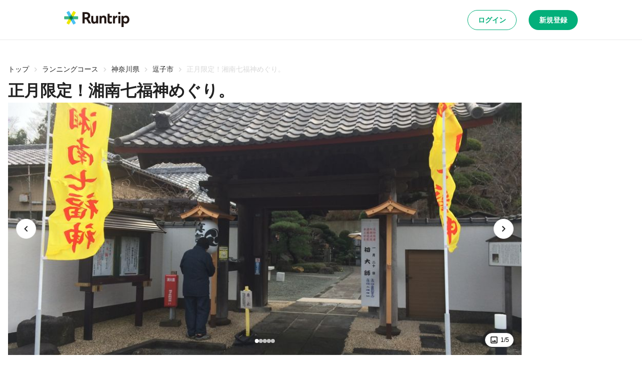

--- FILE ---
content_type: text/html; charset=utf-8
request_url: https://runtrip.jp/courses/kanagawa/14208/1090
body_size: 48805
content:
<!DOCTYPE html><html lang="ja-JP" dir="ltr"><head><meta charSet="utf-8" data-next-head=""/><title data-next-head="">正月限定！湘南七福神めぐり。 | ラントリップ</title><meta name="description" content="正月限定！湘南七福神めぐり。のページです。地元のランナーが投稿した自慢のランニングコースを簡単に検索することができます。 「行きたくなる道」に出会えるラントリップなら、距離や起伏の多さといった条件に加え着替え場所や荷物置き場も見つかります。" data-next-head=""/><meta name="keywords" content="Runtrip,ラントリップ,ランニング,ランニングコース,ランニングイベント,ランニングステーション,ランステ,ジョギング,ジョギングコース" data-next-head=""/><meta name="viewport" content="width=device-width, initial-scale=1.0" data-next-head=""/><meta name="author" content="ラントリップ/Runtrip" data-next-head=""/><meta name="copyright" content="Copyright Runtrip,Inc. All Rights Reserved." data-next-head=""/><meta property="og:title" content="正月限定！湘南七福神めぐり。 | ラントリップ" data-next-head=""/><meta property="og:description" content="正月限定！湘南七福神めぐり。のページです。地元のランナーが投稿した自慢のランニングコースを簡単に検索することができます。 「行きたくなる道」に出会えるラントリップなら、距離や起伏の多さといった条件に加え着替え場所や荷物置き場も見つかります。" data-next-head=""/><meta property="og:type" content="website" data-next-head=""/><meta property="og:url" content="https://runtrip.jp/courses/kanagawa/14208/1090" data-next-head=""/><meta property="og:locale" content="ja_JP" data-next-head=""/><meta property="og:image" content="https://d3304ij6n73kfg.cloudfront.net/prod/thumb/course_main/1090/1000_500" data-next-head=""/><meta name="og:image:alt" content="正月限定！湘南七福神めぐり。" data-next-head=""/><meta name="twitter:card" content="summary_large_image" data-next-head=""/><meta name="twitter:site" content="@runtrip_" data-next-head=""/><meta name="twitter:title" content="正月限定！湘南七福神めぐり。 | ラントリップ" data-next-head=""/><meta name="twitter:description" content="正月限定！湘南七福神めぐり。のページです。地元のランナーが投稿した自慢のランニングコースを簡単に検索することができます。 「行きたくなる道」に出会えるラントリップなら、距離や起伏の多さといった条件に加え着替え場所や荷物置き場も見つかります。" data-next-head=""/><meta name="twitter:image" content="https://d3304ij6n73kfg.cloudfront.net/prod/thumb/course_main/1090/1000_500" data-next-head=""/><meta name="twitter:image:alt" content="正月限定！湘南七福神めぐり。" data-next-head=""/><link rel="preload" href="https://d3304ij6n73kfg.cloudfront.net/prod/thumb/course_main/1090/1000_500" as="image" data-next-head=""/><link rel="preload" href="https://d3304ij6n73kfg.cloudfront.net/prod/thumb/course_sub/1090/1483966364.7334/1000_500" as="image" data-next-head=""/><link rel="preload" href="https://d3304ij6n73kfg.cloudfront.net/prod/thumb/course_sub/1090/1483966365.3075/1000_500" as="image" data-next-head=""/><meta charSet="utf-8"/><link rel="icon" href="/favicon.ico"/><link rel="apple-touch-icon" sizes="180x180" href="/icons/apple-touch-icon.png"/><link rel="icon" type="image/png" sizes="32x32" href="/icons/favicon-32x32.png"/><link rel="icon" type="image/png" sizes="16x16" href="/icons/favicon-16x16.png"/><link rel="manifest" href="/site.webmanifest" crossorigin="use-credentials"/><link rel="mask-icon" href="/icons/safari-pinned-tab.svg" color="#03af7a"/><meta name="msapplication-TileColor" content="#ffffff"/><meta name="theme-color" content="#ffffff"/><noscript data-n-css=""></noscript><script defer="" nomodule="" src="/_next/static/chunks/polyfills-42372ed130431b0a.js"></script><script src="/_next/static/chunks/webpack-8bffd93b74db6977.js" defer=""></script><script src="/_next/static/chunks/framework-3bb6f38590608200.js" defer=""></script><script src="/_next/static/chunks/main-766869adf8680261.js" defer=""></script><script src="/_next/static/chunks/pages/_app-9807e2f0d555752e.js" defer=""></script><script src="/_next/static/chunks/c8940057-a5ac9229342d250e.js" defer=""></script><script src="/_next/static/chunks/0c4fd1c2-cb597e94e010b6a5.js" defer=""></script><script src="/_next/static/chunks/1388-81e5a41bc9aa3dd0.js" defer=""></script><script src="/_next/static/chunks/9965-3dd9e3c7dac8ee4c.js" defer=""></script><script src="/_next/static/chunks/220-693c8669ce12b86d.js" defer=""></script><script src="/_next/static/chunks/7663-7c000cc39d773ac1.js" defer=""></script><script src="/_next/static/chunks/8267-6f204813840c19cc.js" defer=""></script><script src="/_next/static/chunks/5537-4b21b0de57e43b80.js" defer=""></script><script src="/_next/static/chunks/9219-18dd7b55052e576e.js" defer=""></script><script src="/_next/static/chunks/7307-3507c93e884a0b97.js" defer=""></script><script src="/_next/static/chunks/1807-c1382a7e553da81c.js" defer=""></script><script src="/_next/static/chunks/4303-5950d3aee22e660b.js" defer=""></script><script src="/_next/static/chunks/1782-0e42f3c8dbef5e91.js" defer=""></script><script src="/_next/static/chunks/pages/courses/%5BprefectureEn%5D/%5BareaId%5D/%5BcourseId%5D-a39daf265a16fe47.js" defer=""></script><script src="/_next/static/vUJJSGpqeJuMfAFqjUxzv/_buildManifest.js" defer=""></script><script src="/_next/static/vUJJSGpqeJuMfAFqjUxzv/_ssgManifest.js" defer=""></script><style data-styled="" data-styled-version="5.3.6">.bycLOU{-webkit-text-decoration:none;text-decoration:none;color:#42B8E4;-webkit-transition:color 0.2s ease;transition:color 0.2s ease;}/*!sc*/
.bycLOU:hover,.bycLOU:focus,.bycLOU:active{color:#42B8E4;}/*!sc*/
data-styled.g7[id="sc-fba6b82f-0"]{content:"bycLOU,"}/*!sc*/
.bKHnqA{border-radius:9999px;cursor:pointer;display:-webkit-inline-box;display:-webkit-inline-flex;display:-ms-inline-flexbox;display:inline-flex;-webkit-align-items:center;-webkit-box-align:center;-ms-flex-align:center;align-items:center;-webkit-box-pack:center;-webkit-justify-content:center;-ms-flex-pack:center;justify-content:center;position:relative;-webkit-user-select:none;-moz-user-select:none;-ms-user-select:none;user-select:none;white-space:nowrap;border:none;background-color:transparent;padding:0;margin:0;-webkit-text-decoration:none;text-decoration:none;-webkit-transition:color 0.2s ease,background-color 0.2s ease,border 0.2s ease;transition:color 0.2s ease,background-color 0.2s ease,border 0.2s ease;box-sizing:border-box;background-color:#222;color:#FFFFFF;font-weight:600;font-size:14px;line-height:1.5;line-height:1;padding:8px 16px 8px;min-height:32px;}/*!sc*/
.bKHnqA >>> path{fill:currentColor;}/*!sc*/
.bKHnqA:hover{background-color:#000;}/*!sc*/
.fMAUZo{border-radius:9999px;cursor:pointer;display:-webkit-inline-box;display:-webkit-inline-flex;display:-ms-inline-flexbox;display:inline-flex;-webkit-align-items:center;-webkit-box-align:center;-ms-flex-align:center;align-items:center;-webkit-box-pack:center;-webkit-justify-content:center;-ms-flex-pack:center;justify-content:center;position:relative;-webkit-user-select:none;-moz-user-select:none;-ms-user-select:none;user-select:none;white-space:nowrap;border:none;background-color:transparent;padding:0;margin:0;-webkit-text-decoration:none;text-decoration:none;-webkit-transition:color 0.2s ease,background-color 0.2s ease,border 0.2s ease;transition:color 0.2s ease,background-color 0.2s ease,border 0.2s ease;box-sizing:border-box;background-color:#FFF;color:#03AF7A;border:1px solid #03AF7A;font-weight:600;font-size:14px;line-height:1.5;line-height:1;padding:8px 16px 8px;min-height:32px;}/*!sc*/
.fMAUZo >>> path{fill:currentColor;}/*!sc*/
.fMAUZo:hover{background-color:#E6FDF2;}/*!sc*/
@media screen and (min-width:600px){.fMAUZo{font-weight:600;font-size:14px;line-height:1.5;line-height:1;padding:8px 20px 8px;min-height:40px;}}/*!sc*/
.gCwkH{border-radius:9999px;cursor:pointer;display:-webkit-inline-box;display:-webkit-inline-flex;display:-ms-inline-flexbox;display:inline-flex;-webkit-align-items:center;-webkit-box-align:center;-ms-flex-align:center;align-items:center;-webkit-box-pack:center;-webkit-justify-content:center;-ms-flex-pack:center;justify-content:center;position:relative;-webkit-user-select:none;-moz-user-select:none;-ms-user-select:none;user-select:none;white-space:nowrap;border:none;background-color:transparent;padding:0;margin:0;-webkit-text-decoration:none;text-decoration:none;-webkit-transition:color 0.2s ease,background-color 0.2s ease,border 0.2s ease;transition:color 0.2s ease,background-color 0.2s ease,border 0.2s ease;box-sizing:border-box;background-color:#03AF7A;color:#FFFFFF;border:1px solid transparent;font-weight:600;font-size:14px;line-height:1.5;line-height:1;padding:8px 16px 8px;min-height:32px;}/*!sc*/
.gCwkH >>> path{fill:currentColor;}/*!sc*/
.gCwkH:hover{background-color:#07A771;}/*!sc*/
@media screen and (min-width:600px){.gCwkH{font-weight:600;font-size:14px;line-height:1.5;line-height:1;padding:8px 20px 8px;min-height:40px;}}/*!sc*/
.kSfNGc{border-radius:9999px;cursor:pointer;display:-webkit-inline-box;display:-webkit-inline-flex;display:-ms-inline-flexbox;display:inline-flex;-webkit-align-items:center;-webkit-box-align:center;-ms-flex-align:center;align-items:center;-webkit-box-pack:center;-webkit-justify-content:center;-ms-flex-pack:center;justify-content:center;position:relative;-webkit-user-select:none;-moz-user-select:none;-ms-user-select:none;user-select:none;white-space:nowrap;border:none;background-color:transparent;padding:0;margin:0;-webkit-text-decoration:none;text-decoration:none;-webkit-transition:color 0.2s ease,background-color 0.2s ease,border 0.2s ease;transition:color 0.2s ease,background-color 0.2s ease,border 0.2s ease;box-sizing:border-box;background-color:#FFF;color:#03AF7A;border:1px solid #03AF7A;font-weight:600;font-size:14px;line-height:1.5;line-height:1;padding:8px 20px 8px;min-height:40px;width:100%;}/*!sc*/
.kSfNGc >>> path{fill:currentColor;}/*!sc*/
.kSfNGc:hover{background-color:#E6FDF2;}/*!sc*/
.kUpuUt{border-radius:9999px;cursor:pointer;display:-webkit-inline-box;display:-webkit-inline-flex;display:-ms-inline-flexbox;display:inline-flex;-webkit-align-items:center;-webkit-box-align:center;-ms-flex-align:center;align-items:center;-webkit-box-pack:center;-webkit-justify-content:center;-ms-flex-pack:center;justify-content:center;position:relative;-webkit-user-select:none;-moz-user-select:none;-ms-user-select:none;user-select:none;white-space:nowrap;border:none;background-color:transparent;padding:0;margin:0;-webkit-text-decoration:none;text-decoration:none;-webkit-transition:color 0.2s ease,background-color 0.2s ease,border 0.2s ease;transition:color 0.2s ease,background-color 0.2s ease,border 0.2s ease;box-sizing:border-box;background-color:#FFF;color:#03AF7A;border:1px solid #03AF7A;font-weight:600;font-size:14px;line-height:1.5;line-height:1;padding:8px 16px 8px;min-height:32px;width:100%;margin-right:24px;}/*!sc*/
.kUpuUt >>> path{fill:currentColor;}/*!sc*/
.kUpuUt:hover{background-color:#E6FDF2;}/*!sc*/
@media screen and (min-width:600px){.kUpuUt{font-weight:600;font-size:16px;line-height:1.5;line-height:1;padding:11px 24px 11px;min-height:48px;}}/*!sc*/
.bfJGZy{border-radius:9999px;cursor:pointer;display:-webkit-inline-box;display:-webkit-inline-flex;display:-ms-inline-flexbox;display:inline-flex;-webkit-align-items:center;-webkit-box-align:center;-ms-flex-align:center;align-items:center;-webkit-box-pack:center;-webkit-justify-content:center;-ms-flex-pack:center;justify-content:center;position:relative;-webkit-user-select:none;-moz-user-select:none;-ms-user-select:none;user-select:none;white-space:nowrap;border:none;background-color:transparent;padding:0;margin:0;-webkit-text-decoration:none;text-decoration:none;-webkit-transition:color 0.2s ease,background-color 0.2s ease,border 0.2s ease;transition:color 0.2s ease,background-color 0.2s ease,border 0.2s ease;box-sizing:border-box;background-color:#03AF7A;color:#FFFFFF;border:1px solid transparent;font-weight:600;font-size:14px;line-height:1.5;line-height:1;padding:8px 16px 8px;min-height:32px;width:100%;}/*!sc*/
.bfJGZy >>> path{fill:currentColor;}/*!sc*/
.bfJGZy:hover{background-color:#07A771;}/*!sc*/
@media screen and (min-width:600px){.bfJGZy{font-weight:600;font-size:16px;line-height:1.5;line-height:1;padding:11px 24px 11px;min-height:48px;}}/*!sc*/
.cfjBEA{border-radius:9999px;cursor:pointer;display:-webkit-inline-box;display:-webkit-inline-flex;display:-ms-inline-flexbox;display:inline-flex;-webkit-align-items:center;-webkit-box-align:center;-ms-flex-align:center;align-items:center;-webkit-box-pack:center;-webkit-justify-content:center;-ms-flex-pack:center;justify-content:center;position:relative;-webkit-user-select:none;-moz-user-select:none;-ms-user-select:none;user-select:none;white-space:nowrap;border:none;background-color:transparent;padding:0;margin:0;-webkit-text-decoration:none;text-decoration:none;-webkit-transition:color 0.2s ease,background-color 0.2s ease,border 0.2s ease;transition:color 0.2s ease,background-color 0.2s ease,border 0.2s ease;box-sizing:border-box;background-color:#03AF7A;color:#FFFFFF;border:1px solid transparent;font-weight:600;font-size:14px;line-height:1.5;line-height:1;padding:8px 16px 8px;min-height:32px;}/*!sc*/
.cfjBEA >>> path{fill:currentColor;}/*!sc*/
.cfjBEA:hover{background-color:#07A771;}/*!sc*/
data-styled.g9[id="sc-b0778c8a-0"]{content:"bKHnqA,fMAUZo,gCwkH,kSfNGc,kUpuUt,bfJGZy,cfjBEA,"}/*!sc*/
.cZyljl{display:-webkit-box;display:-webkit-flex;display:-ms-flexbox;display:flex;-webkit-align-items:center;-webkit-box-align:center;-ms-flex-align:center;align-items:center;-webkit-box-pack:center;-webkit-justify-content:center;-ms-flex-pack:center;justify-content:center;margin-right:8px;margin-top:-2px;width:20px;height:20px;}/*!sc*/
data-styled.g10[id="sc-b0778c8a-1"]{content:"cZyljl,"}/*!sc*/
.hgarVw{-webkit-flex-direction:column;-ms-flex-direction:column;flex-direction:column;gap:32px;display:-webkit-box;display:-webkit-flex;display:-ms-flexbox;display:flex;width:auto;}/*!sc*/
@media screen and (min-width:600px){.hgarVw{-webkit-flex-direction:column;-ms-flex-direction:column;flex-direction:column;}}/*!sc*/
@media screen and (min-width:1024px){.hgarVw{-webkit-flex-direction:column-reverse;-ms-flex-direction:column-reverse;flex-direction:column-reverse;}}/*!sc*/
@media screen and (min-width:600px){.hgarVw{gap:32px;}}/*!sc*/
@media screen and (min-width:1024px){.hgarVw{gap:24px;}}/*!sc*/
.gyLRrc{-webkit-flex-direction:column;-ms-flex-direction:column;flex-direction:column;display:-webkit-box;display:-webkit-flex;display:-ms-flexbox;display:flex;width:auto;}/*!sc*/
.hGoell{margin-top:0;display:-webkit-box;display:-webkit-flex;display:-ms-flexbox;display:flex;width:auto;}/*!sc*/
.kMWyqZ{margin-top:16px;-webkit-box-pack:justify;-webkit-justify-content:space-between;-ms-flex-pack:justify;justify-content:space-between;-webkit-align-items:center;-webkit-box-align:center;-ms-flex-align:center;align-items:center;gap:8px;display:-webkit-box;display:-webkit-flex;display:-ms-flexbox;display:flex;width:auto;}/*!sc*/
@media screen and (min-width:600px){.kMWyqZ{margin-top:8px;}}/*!sc*/
.htuuFK{margin-left:8px;-webkit-align-items:center;-webkit-box-align:center;-ms-flex-align:center;align-items:center;gap:4px;display:-webkit-box;display:-webkit-flex;display:-ms-flexbox;display:flex;width:auto;}/*!sc*/
.cScghf{margin-top:24px;-webkit-flex-direction:column;-ms-flex-direction:column;flex-direction:column;display:-webkit-box;display:-webkit-flex;display:-ms-flexbox;display:flex;width:auto;}/*!sc*/
.bozOeV{-webkit-flex-direction:column;-ms-flex-direction:column;flex-direction:column;gap:24px;display:-webkit-box;display:-webkit-flex;display:-ms-flexbox;display:flex;width:auto;}/*!sc*/
.kDdbM{-webkit-box-pack:justify;-webkit-justify-content:space-between;-ms-flex-pack:justify;justify-content:space-between;-webkit-align-items:center;-webkit-box-align:center;-ms-flex-align:center;align-items:center;display:-webkit-box;display:-webkit-flex;display:-ms-flexbox;display:flex;width:auto;}/*!sc*/
.imKKAb{gap:8px;display:-webkit-box;display:-webkit-flex;display:-ms-flexbox;display:flex;width:auto;}/*!sc*/
.cehHjk{display:-webkit-box;display:-webkit-flex;display:-ms-flexbox;display:flex;width:auto;}/*!sc*/
.iVAwGx{gap:24px;display:-webkit-box;display:-webkit-flex;display:-ms-flexbox;display:flex;width:auto;}/*!sc*/
.iDAUXw{margin-top:48px;gap:24px;display:-webkit-box;display:-webkit-flex;display:-ms-flexbox;display:flex;width:auto;}/*!sc*/
.bhbUKn{margin-top:24px;-webkit-box-pack:justify;-webkit-justify-content:space-between;-ms-flex-pack:justify;justify-content:space-between;-webkit-align-items:center;-webkit-box-align:center;-ms-flex-align:center;align-items:center;display:-webkit-box;display:-webkit-flex;display:-ms-flexbox;display:flex;width:auto;}/*!sc*/
data-styled.g28[id="sc-70064678-0"]{content:"hgarVw,gyLRrc,hGoell,kMWyqZ,htuuFK,cScghf,bozOeV,kDdbM,imKKAb,cehHjk,iVAwGx,iDAUXw,bhbUKn,"}/*!sc*/
html,body,div,span,applet,object,iframe,h1,h2,h3,h4,h5,h6,p,blockquote,pre,a,abbr,acronym,address,big,cite,code,del,dfn,em,img,ins,kbd,q,s,samp,small,strike,strong,sub,sup,tt,var,b,u,i,center,dl,dt,dd,menu,ol,ul,li,fieldset,form,label,legend,table,caption,tbody,tfoot,thead,tr,th,td,article,aside,canvas,details,embed,figure,figcaption,footer,header,hgroup,main,menu,nav,output,ruby,section,summary,time,mark,audio,video{margin:0;padding:0;border:0;font-size:100%;font:inherit;vertical-align:baseline;}/*!sc*/
article,aside,details,figcaption,figure,footer,header,hgroup,main,menu,nav,section{display:block;}/*!sc*/
*[hidden]{display:none;}/*!sc*/
body{line-height:1;}/*!sc*/
menu,ol,ul{list-style:none;}/*!sc*/
blockquote,q{quotes:none;}/*!sc*/
blockquote:before,blockquote:after,q:before,q:after{content:'';content:none;}/*!sc*/
table{border-collapse:collapse;border-spacing:0;}/*!sc*/
*,::before,::after,body{font-family:"Hiragino Kaku Gothic ProN",游ゴシック体,YuGothic,游ゴシック,"Yu Gothic",sans-serif;line-height:1;box-sizing:border-box;border-style:solid;border-width:0;}/*!sc*/
data-styled.g32[id="sc-global-ikvZmc1"]{content:"sc-global-ikvZmc1,"}/*!sc*/
.bSxFAp{font-weight:600;font-size:10px;line-height:1.5;word-break:break-all;color:#222;}/*!sc*/
.iSVnSp{font-weight:600;font-size:28px;line-height:1.5;word-break:break-all;color:#222;}/*!sc*/
@media screen and (min-width:1024px){.iSVnSp{font-size:32px;}}/*!sc*/
.kCEdoE{font-weight:300;font-size:14px;line-height:1.5;word-break:break-all;color:#222;}/*!sc*/
.hqYcer{font-weight:600;font-size:16px;line-height:1.5;word-break:break-all;color:#222;}/*!sc*/
.eRBLAQ{font-weight:600;font-size:22px;line-height:1.5;word-break:break-all;color:#222;}/*!sc*/
@media screen and (min-width:1024px){.eRBLAQ{font-size:24px;}}/*!sc*/
.kJYDTz{margin-top:48px;font-weight:600;font-size:22px;line-height:1.5;word-break:break-all;color:#222;}/*!sc*/
@media screen and (min-width:600px){.kJYDTz{margin-top:48px;}}/*!sc*/
@media screen and (min-width:1024px){.kJYDTz{margin-top:96px;}}/*!sc*/
@media screen and (min-width:1024px){.kJYDTz{font-size:24px;}}/*!sc*/
.iqykAl{margin-top:24px;font-weight:300;font-size:16px;line-height:1.5;word-break:break-all;color:#222;}/*!sc*/
.bZTDZy{margin-top:32px;font-weight:300;font-size:12px;line-height:1.5;word-break:break-all;color:#717171;}/*!sc*/
.ijuMTf{font-weight:600;font-size:18px;line-height:1.5;word-break:break-all;display:inline;color:inherit;}/*!sc*/
.bYHTwC{font-weight:300;font-size:16px;line-height:1.5;word-break:break-all;color:#222;}/*!sc*/
.iYREyf{font-weight:600;font-size:12px;line-height:1.5;word-break:break-all;color:#222;}/*!sc*/
data-styled.g33[id="sc-9afcaa9a-0"]{content:"bSxFAp,iSVnSp,kCEdoE,hqYcer,eRBLAQ,kJYDTz,iqykAl,bZTDZy,ijuMTf,bYHTwC,iYREyf,"}/*!sc*/
.eVvtoK{display:-webkit-inline-box;display:-webkit-inline-flex;display:-ms-inline-flexbox;display:inline-flex;-webkit-align-items:center;-webkit-box-align:center;-ms-flex-align:center;align-items:center;background-color:transparent;padding:0;-webkit-text-decoration:none;text-decoration:none;color:inherit;cursor:pointer;}/*!sc*/
.GZfi{display:-webkit-inline-box;display:-webkit-inline-flex;display:-ms-inline-flexbox;display:inline-flex;-webkit-align-items:center;-webkit-box-align:center;-ms-flex-align:center;align-items:center;background-color:transparent;padding:0;-webkit-text-decoration:none;text-decoration:none;color:inherit;}/*!sc*/
data-styled.g34[id="sc-8a6f7c63-0"]{content:"eVvtoK,GZfi,"}/*!sc*/
.kJnQf{position:relative;}/*!sc*/
data-styled.g35[id="sc-8a6f7c63-1"]{content:"kJnQf,"}/*!sc*/
.knnCdQ{height:24px;width:24px;min-width:24px;position:relative;border-radius:9999px;overflow:hidden;padding:0;}/*!sc*/
.knnCdQ > img{width:100%;height:100%;object-fit:cover;}/*!sc*/
.bAvEQC{height:40px;width:40px;min-width:40px;position:relative;border-radius:9999px;overflow:hidden;padding:0;}/*!sc*/
.bAvEQC > img{width:100%;height:100%;object-fit:cover;}/*!sc*/
.kRLAcV{height:24px;width:24px;min-width:24px;position:relative;border-radius:9999px;overflow:hidden;padding:0;}/*!sc*/
@media screen and (min-width:600px){.kRLAcV{height:24px;width:24px;min-width:24px;}}/*!sc*/
@media screen and (min-width:1024px){.kRLAcV{height:24px;width:24px;min-width:24px;}}/*!sc*/
.kRLAcV > img{width:100%;height:100%;object-fit:cover;}/*!sc*/
data-styled.g36[id="sc-8a6f7c63-2"]{content:"knnCdQ,bAvEQC,kRLAcV,"}/*!sc*/
.gXGALD{display:-webkit-box;display:-webkit-flex;display:-ms-flexbox;display:flex;-webkit-align-items:center;-webkit-box-align:center;-ms-flex-align:center;align-items:center;}/*!sc*/
.gXGALD .sc-8a6f7c63-0:not(:first-child){margin-left:-4.8px;}/*!sc*/
.gXGALD .sc-8a6f7c63-0 .sc-8a6f7c63-2{height:24px;width:24px;min-width:24px;border:1px solid #FFF;box-sizing:border-box;}/*!sc*/
data-styled.g38[id="sc-8a6f7c63-4"]{content:"gXGALD,"}/*!sc*/
.fmqHuL{overflow:auto;}/*!sc*/
data-styled.g40[id="sc-bbed32ac-0"]{content:"fmqHuL,"}/*!sc*/
.bDFjmG{list-style:none;display:-webkit-box;display:-webkit-flex;display:-ms-flexbox;display:flex;-webkit-box-pack:justify;-webkit-justify-content:space-between;-ms-flex-pack:justify;justify-content:space-between;-webkit-align-items:center;-webkit-box-align:center;-ms-flex-align:center;align-items:center;padding:8px 0px;background-color:#FFF;color:#222;}/*!sc*/
data-styled.g56[id="sc-d7d857d7-0"]{content:"bDFjmG,"}/*!sc*/
.bXmIHu{display:-webkit-box;display:-webkit-flex;display:-ms-flexbox;display:flex;-webkit-align-items:flex-start;-webkit-box-align:flex-start;-ms-flex-align:flex-start;align-items:flex-start;word-break:break-word;}/*!sc*/
.bXmIHu > svg{min-width:24px;}/*!sc*/
data-styled.g57[id="sc-d7d857d7-1"]{content:"bXmIHu,"}/*!sc*/
.dkfHdP{font-weight:300;font-size:16px;line-height:1.5;margin-left:8px;}/*!sc*/
data-styled.g58[id="sc-d7d857d7-2"]{content:"dkfHdP,"}/*!sc*/
.iKaQFN{font-weight:600;font-size:16px;line-height:1.5;}/*!sc*/
data-styled.g59[id="sc-d7d857d7-3"]{content:"iKaQFN,"}/*!sc*/
.FDvgv{display:block;overflow:hidden;text-overflow:ellipsis;white-space:nowrap;}/*!sc*/
.llsLpC{margin-top:4px;display:block;overflow:hidden;text-overflow:ellipsis;white-space:nowrap;}/*!sc*/
data-styled.g60[id="sc-ae1e9bc7-0"]{content:"FDvgv,llsLpC,"}/*!sc*/
.cuMUDs{border-radius:9999px;cursor:pointer;display:-webkit-box;display:-webkit-flex;display:-ms-flexbox;display:flex;-webkit-align-items:center;-webkit-box-align:center;-ms-flex-align:center;align-items:center;-webkit-box-pack:center;-webkit-justify-content:center;-ms-flex-pack:center;justify-content:center;position:relative;-webkit-user-select:none;-moz-user-select:none;-ms-user-select:none;user-select:none;white-space:nowrap;border:none;background-color:transparent;padding:0;-webkit-text-decoration:none;text-decoration:none;-webkit-transition:color 0.2s ease,background-color 0.2s ease,border 0.2s ease;transition:color 0.2s ease,background-color 0.2s ease,border 0.2s ease;-webkit-flex-shrink:0;-ms-flex-negative:0;flex-shrink:0;background-color:#FFF;color:#222;border:1px solid #E9E9E9;height:40px;width:40px;}/*!sc*/
.cuMUDs >>> path{fill:currentColor;}/*!sc*/
.cuMUDs:hover{border:1px solid #222222;}/*!sc*/
.cuMUDs > svg{height:24px;width:24px;}/*!sc*/
.jiVyHj{border-radius:9999px;cursor:pointer;display:-webkit-box;display:-webkit-flex;display:-ms-flexbox;display:flex;-webkit-align-items:center;-webkit-box-align:center;-ms-flex-align:center;align-items:center;-webkit-box-pack:center;-webkit-justify-content:center;-ms-flex-pack:center;justify-content:center;position:relative;-webkit-user-select:none;-moz-user-select:none;-ms-user-select:none;user-select:none;white-space:nowrap;border:none;background-color:transparent;padding:0;-webkit-text-decoration:none;text-decoration:none;-webkit-transition:color 0.2s ease,background-color 0.2s ease,border 0.2s ease;transition:color 0.2s ease,background-color 0.2s ease,border 0.2s ease;-webkit-flex-shrink:0;-ms-flex-negative:0;flex-shrink:0;background-color:#F4F5F7;color:#222;border:1px solid transparent;height:40px;width:40px;}/*!sc*/
.jiVyHj >>> path{fill:currentColor;}/*!sc*/
.jiVyHj:hover{background-color:#F1F3F6;}/*!sc*/
.jiVyHj > svg{height:24px;width:24px;}/*!sc*/
data-styled.g66[id="sc-1d03e119-0"]{content:"cuMUDs,jiVyHj,"}/*!sc*/
.bUvSdI{display:-webkit-box;display:-webkit-flex;display:-ms-flexbox;display:flex;-webkit-align-items:center;-webkit-box-align:center;-ms-flex-align:center;align-items:center;-webkit-box-pack:center;-webkit-justify-content:center;-ms-flex-pack:center;justify-content:center;width:100%;height:56px;background-color:#FFF;border-bottom:1px solid #E9E9E9;}/*!sc*/
@media screen and (min-width:600px){.bUvSdI{height:80px;}}/*!sc*/
data-styled.g67[id="sc-20730502-0"]{content:"bUvSdI,"}/*!sc*/
.hYjhHx{display:-webkit-box;display:-webkit-flex;display:-ms-flexbox;display:flex;-webkit-box-pack:justify;-webkit-justify-content:space-between;-ms-flex-pack:justify;justify-content:space-between;-webkit-align-items:center;-webkit-box-align:center;-ms-flex-align:center;align-items:center;width:100%;height:100%;max-width:100%;padding:16px;}/*!sc*/
@media screen and (min-width:600px){.hYjhHx{max-width:calc(1024px + 32px);}}/*!sc*/
data-styled.g68[id="sc-20730502-1"]{content:"hYjhHx,"}/*!sc*/
.kzIcGG{width:97px;}/*!sc*/
@media screen and (min-width:600px){.kzIcGG{width:130px;}}/*!sc*/
data-styled.g69[id="sc-20730502-2"]{content:"kzIcGG,"}/*!sc*/
.eyECVn{display:-webkit-box;display:-webkit-flex;display:-ms-flexbox;display:flex;-webkit-align-items:center;-webkit-box-align:center;-ms-flex-align:center;align-items:center;}/*!sc*/
.eyECVn > button,.eyECVn > a{margin-left:8px;}/*!sc*/
@media screen and (min-width:600px){.eyECVn > button,.eyECVn > a{margin-left:24px;}}/*!sc*/
data-styled.g70[id="sc-20730502-3"]{content:"eyECVn,"}/*!sc*/
.QsZDg{color:inherit;-webkit-text-decoration:none;text-decoration:none;margin-top:16px;}/*!sc*/
data-styled.g81[id="sc-88312b03-0"]{content:"QsZDg,"}/*!sc*/
.fmNjDk{display:-webkit-box;display:-webkit-flex;display:-ms-flexbox;display:flex;-webkit-flex-direction:column;-ms-flex-direction:column;flex-direction:column;margin-bottom:32px;}/*!sc*/
data-styled.g82[id="sc-de3fca41-0"]{content:"fmNjDk,"}/*!sc*/
.fuknri{width:100%;padding:48px 32px;background:#F4F5F7;}/*!sc*/
data-styled.g83[id="sc-60fece3-0"]{content:"fuknri,"}/*!sc*/
.deevfb{max-width:1024px;margin:0 auto;display:-webkit-box;display:-webkit-flex;display:-ms-flexbox;display:flex;-webkit-box-pack:justify;-webkit-justify-content:space-between;-ms-flex-pack:justify;justify-content:space-between;border-bottom:1px solid #E9E9E9;-webkit-flex-direction:column;-ms-flex-direction:column;flex-direction:column;}/*!sc*/
@media screen and (min-width:1024px){.deevfb{-webkit-flex-direction:row;-ms-flex-direction:row;flex-direction:row;}}/*!sc*/
data-styled.g84[id="sc-60fece3-1"]{content:"deevfb,"}/*!sc*/
.eYdDxd{width:100px;margin-bottom:32px;}/*!sc*/
data-styled.g85[id="sc-60fece3-2"]{content:"eYdDxd,"}/*!sc*/
.jXrJVf{display:-webkit-box;display:-webkit-flex;display:-ms-flexbox;display:flex;-webkit-flex-direction:column;-ms-flex-direction:column;flex-direction:column;}/*!sc*/
@media screen and (min-width:1024px){.jXrJVf{-webkit-flex-direction:row;-ms-flex-direction:row;flex-direction:row;-webkit-box-pack:space-around;-webkit-justify-content:space-around;-ms-flex-pack:space-around;justify-content:space-around;width:70%;}}/*!sc*/
data-styled.g86[id="sc-60fece3-3"]{content:"jXrJVf,"}/*!sc*/
.hYFfBx{max-width:1024px;display:-webkit-box;display:-webkit-flex;display:-ms-flexbox;display:flex;-webkit-flex-direction:row;-ms-flex-direction:row;flex-direction:row;-webkit-box-pack:justify;-webkit-justify-content:space-between;-ms-flex-pack:justify;justify-content:space-between;margin:16px auto 0;-webkit-align-items:center;-webkit-box-align:center;-ms-flex-align:center;align-items:center;}/*!sc*/
data-styled.g87[id="sc-60fece3-4"]{content:"hYFfBx,"}/*!sc*/
.IHMoa{display:-webkit-box;display:-webkit-flex;display:-ms-flexbox;display:flex;-webkit-flex-direction:row;-ms-flex-direction:row;flex-direction:row;}/*!sc*/
data-styled.g88[id="sc-60fece3-5"]{content:"IHMoa,"}/*!sc*/
.eoSgDs{margin-left:16px;cursor:pointer;display:-webkit-box;display:-webkit-flex;display:-ms-flexbox;display:flex;-webkit-flex-direction:row;-ms-flex-direction:row;flex-direction:row;-webkit-box-pack:center;-webkit-justify-content:center;-ms-flex-pack:center;justify-content:center;-webkit-align-items:center;-webkit-box-align:center;-ms-flex-align:center;align-items:center;width:32px;height:32px;background:#FFF;border:1px solid #E9E9E9;box-sizing:border-box;border-radius:9999px;color:#222;}/*!sc*/
data-styled.g89[id="sc-60fece3-6"]{content:"eoSgDs,"}/*!sc*/
.ldrvzx{display:-webkit-box;display:-webkit-flex;display:-ms-flexbox;display:flex;-webkit-flex-direction:column;-ms-flex-direction:column;flex-direction:column;min-height:100vh;}/*!sc*/
@supports (-webkit-touch-callout:none){.ldrvzx{min-height:-webkit-fill-available;}}/*!sc*/
data-styled.g132[id="sc-cb1c13ff-0"]{content:"ldrvzx,"}/*!sc*/
.fQxYAX{display:-webkit-box;display:-webkit-flex;display:-ms-flexbox;display:flex;gap:16px;-webkit-align-items:center;-webkit-box-align:center;-ms-flex-align:center;align-items:center;-webkit-box-pack:justify;-webkit-justify-content:space-between;-ms-flex-pack:justify;justify-content:space-between;width:100%;background-color:#FFF;padding:12px 16px;background-color:#F4F5F7;}/*!sc*/
data-styled.g133[id="sc-9e123607-0"]{content:"fQxYAX,"}/*!sc*/
.hkccgL{display:-webkit-box;display:-webkit-flex;display:-ms-flexbox;display:flex;gap:16px;-webkit-align-items:center;-webkit-box-align:center;-ms-flex-align:center;align-items:center;-webkit-box-pack:justify;-webkit-justify-content:space-between;-ms-flex-pack:justify;justify-content:space-between;width:100%;background-color:#FFF;padding:16px;border-radius:8px 8px 0 0;border:1px solid #E9E9E9;border-bottom:none;}/*!sc*/
data-styled.g134[id="sc-9e123607-1"]{content:"hkccgL,"}/*!sc*/
.jVUHWq{width:36px;}/*!sc*/
data-styled.g135[id="sc-9e123607-2"]{content:"jVUHWq,"}/*!sc*/
.dOOJSQ{padding-left:16px;padding-right:16px;padding-bottom:48px;margin-inline:auto;width:100%;}/*!sc*/
@media screen and (min-width:600px){.dOOJSQ{padding-bottom:48px;}}/*!sc*/
@media screen and (min-width:1024px){.dOOJSQ{padding-bottom:96px;}}/*!sc*/
@media screen and (min-width:1024px){.dOOJSQ{width:min(100%,1056px);}}/*!sc*/
data-styled.g136[id="sc-6a4a3fa4-0"]{content:"dOOJSQ,"}/*!sc*/
.gFeaoO{margin-top:auto;}/*!sc*/
data-styled.g137[id="sc-6a4a3fa4-1"]{content:"gFeaoO,"}/*!sc*/
@media screen and (min-width:1024px){.cegHdh{display:none;}}/*!sc*/
data-styled.g138[id="sc-6a4a3fa4-2"]{content:"cegHdh,"}/*!sc*/
.bTokpN{position:-webkit-sticky;position:sticky;inset:0;z-index:5;}/*!sc*/
@media screen and (min-width:1024px){.bTokpN{display:none;}}/*!sc*/
data-styled.g139[id="sc-6a4a3fa4-3"]{content:"bTokpN,"}/*!sc*/
.kBNykV{padding-top:0;position:relative;display:-webkit-box;display:-webkit-flex;display:-ms-flexbox;display:flex;-webkit-flex-direction:column;-ms-flex-direction:column;flex-direction:column;min-height:100%;-webkit-box-flex:1;-webkit-flex-grow:1;-ms-flex-positive:1;flex-grow:1;width:100%;}/*!sc*/
@media screen and (min-width:600px){.kBNykV{padding-top:0;}}/*!sc*/
@media screen and (min-width:1024px){.kBNykV{padding-top:48px;}}/*!sc*/
data-styled.g140[id="sc-8062ede9-0"]{content:"kBNykV,"}/*!sc*/
.kRhSIe{color:#D8D8D8;height:18px;width:18px;margin:0 4px;}/*!sc*/
data-styled.g146[id="sc-be4153e9-0"]{content:"kRhSIe,"}/*!sc*/
.bzsDLC{font-weight:300;font-size:14px;line-height:1.5;display:-webkit-box;display:-webkit-flex;display:-ms-flexbox;display:flex;-webkit-align-items:center;-webkit-box-align:center;-ms-flex-align:center;align-items:center;}/*!sc*/
data-styled.g147[id="sc-be4153e9-1"]{content:"bzsDLC,"}/*!sc*/
.clCqTz{-webkit-text-decoration:none;text-decoration:none;-webkit-transition:color 0.2s ease;transition:color 0.2s ease;color:#222;}/*!sc*/
.clCqTz:hover{color:#42B8E4;}/*!sc*/
.hLqdpd{-webkit-text-decoration:none;text-decoration:none;-webkit-transition:color 0.2s ease;transition:color 0.2s ease;color:#D8D8D8;pointer-events:none;}/*!sc*/
data-styled.g148[id="sc-be4153e9-2"]{content:"clCqTz,hLqdpd,"}/*!sc*/
.jsxgOq{display:-webkit-box;display:-webkit-flex;display:-ms-flexbox;display:flex;-webkit-align-items:center;-webkit-box-align:center;-ms-flex-align:center;align-items:center;-webkit-flex-wrap:wrap;-ms-flex-wrap:wrap;flex-wrap:wrap;}/*!sc*/
data-styled.g149[id="sc-bca84673-0"]{content:"jsxgOq,"}/*!sc*/
.hbNoRw{display:-webkit-box;display:-webkit-flex;display:-ms-flexbox;display:flex;position:relative;max-height:380px;width:100%;-webkit-flex-direction:column;-ms-flex-direction:column;flex-direction:column;}/*!sc*/
data-styled.g157[id="sc-e775e080-0"]{content:"hbNoRw,"}/*!sc*/
.kAjJmL{overflow:hidden;width:100%;display:-webkit-box;display:-webkit-flex;display:-ms-flexbox;display:flex;-webkit-flex-direction:column;-ms-flex-direction:column;flex-direction:column;margin-left:0;pointer-events:none;position:absolute;top:106px;padding:16px;}/*!sc*/
data-styled.g158[id="sc-e775e080-1"]{content:"kAjJmL,"}/*!sc*/
.fgJJOV{overflow:hidden;border-radius:8px;position:relative;width:100%;min-width:240px;max-width:initial;height:217px;}/*!sc*/
.fgJJOV::after{content:'';position:absolute;top:0;left:0;width:100%;height:100%;background:linear-gradient( 180deg,rgba(34,34,34,0) 50.23%,rgba(34,34,34,0.7) 100% );display:block;-webkit-user-select:none;-moz-user-select:none;-ms-user-select:none;user-select:none;pointer-events:none;z-index:1;}/*!sc*/
.fgJJOV > img{width:100%;height:100%;object-fit:cover;}/*!sc*/
data-styled.g160[id="sc-e775e080-3"]{content:"fgJJOV,"}/*!sc*/
.gxVZpf{width:100%;z-index:2;}/*!sc*/
.gxVZpf *{color:#FFFFFF;}/*!sc*/
data-styled.g161[id="sc-e775e080-4"]{content:"gxVZpf,"}/*!sc*/
.hAZVrK{display:inline;color:#FFFFFF;font-weight:300;font-size:12px;line-height:1.5;}/*!sc*/
data-styled.g162[id="sc-e775e080-5"]{content:"hAZVrK,"}/*!sc*/
.hwKBcn{z-index:2;margin-top:4px;}/*!sc*/
.hwKBcn *{color:#FFFFFF;}/*!sc*/
.hwKBcn > *{color:#FFFFFF;pointer-events:auto;z-index:2;}/*!sc*/
data-styled.g163[id="sc-e775e080-6"]{content:"hwKBcn,"}/*!sc*/
.kpTNQJ{margin-top:24px;gap:24px;grid-template-columns:repeat(1,1fr);display:grid;width:auto;}/*!sc*/
@media screen and (min-width:600px){.kpTNQJ{grid-template-columns:repeat(2,1fr);}}/*!sc*/
data-styled.g208[id="sc-7864a383-0"]{content:"kpTNQJ,"}/*!sc*/
.gxrtMz{touch-action:none;position:relative;-webkit-align-items:center;-webkit-box-align:center;-ms-flex-align:center;align-items:center;overflow:hidden;width:100%;height:100%;margin:0 auto;}/*!sc*/
@media screen and (min-width:1024px){.gxrtMz{max-width:1024px;margin:0 auto;}}/*!sc*/
data-styled.g225[id="sc-5ba27e3-0"]{content:"gxrtMz,"}/*!sc*/
.dtUwAn{width:calc(100% * 5);height:100%;display:-webkit-box;display:-webkit-flex;display:-ms-flexbox;display:flex;-webkit-align-items:center;-webkit-box-align:center;-ms-flex-align:center;align-items:center;}/*!sc*/
data-styled.g226[id="sc-5ba27e3-1"]{content:"dtUwAn,"}/*!sc*/
.iuhUxT{position:relative;width:calc(100% / 5);height:70vh;cursor:pointer;-webkit-transition:-webkit-transform 500ms ease-out;-webkit-transition:transform 500ms ease-out;transition:transform 500ms ease-out;-webkit-transform:translateX(0%);-ms-transform:translateX(0%);transform:translateX(0%);max-height:250px;}/*!sc*/
@media screen and (min-width:600px){.iuhUxT{max-height:354px;}}/*!sc*/
@media screen and (min-width:1024px){.iuhUxT{max-height:576px;}}/*!sc*/
.iuhUxT > *{width:100%;}/*!sc*/
data-styled.g227[id="sc-5ba27e3-2"]{content:"iuhUxT,"}/*!sc*/
.gfnxXv{position:absolute;z-index:2;display:none;left:16px;}/*!sc*/
@media screen and (min-width:1024px){.gfnxXv{display:block;top:50%;-webkit-transform:translateY(-50%);-ms-transform:translateY(-50%);transform:translateY(-50%);}}/*!sc*/
.gfnxXv > *{-webkit-transform:rotate(180deg);-ms-transform:rotate(180deg);transform:rotate(180deg);}/*!sc*/
data-styled.g228[id="sc-5ba27e3-3"]{content:"gfnxXv,"}/*!sc*/
.cQVggg{position:absolute;z-index:2;display:none;right:16px;}/*!sc*/
@media screen and (min-width:1024px){.cQVggg{display:block;top:50%;-webkit-transform:translateY(-50%);-ms-transform:translateY(-50%);transform:translateY(-50%);}}/*!sc*/
data-styled.g229[id="sc-5ba27e3-4"]{content:"cQVggg,"}/*!sc*/
.ddLHFx{position:absolute;z-index:2;left:0;right:0;bottom:24px;margin:auto;width:72px;overflow:hidden;display:-webkit-box;display:-webkit-flex;display:-ms-flexbox;display:flex;-webkit-box-pack:center;-webkit-justify-content:center;-ms-flex-pack:center;justify-content:center;}/*!sc*/
data-styled.g230[id="sc-5ba27e3-5"]{content:"ddLHFx,"}/*!sc*/
.fByuXn{display:-webkit-box;display:-webkit-flex;display:-ms-flexbox;display:flex;-webkit-box-pack:center;-webkit-justify-content:center;-ms-flex-pack:center;justify-content:center;-webkit-align-items:center;-webkit-box-align:center;-ms-flex-align:center;align-items:center;gap:8px;width:72px;}/*!sc*/
data-styled.g231[id="sc-5ba27e3-6"]{content:"fByuXn,"}/*!sc*/
.uLLsw{width:8px;height:8px;background:rgba(255,255,255,0.7);border-radius:9999px;cursor:pointer;-webkit-transition:all 400ms ease-out;transition:all 400ms ease-out;-webkit-transform:translateX(0px);-ms-transform:translateX(0px);transform:translateX(0px);background-color:#FFF;}/*!sc*/
.uLLsw:hover{background-color:rgba(0,0,0,0.4);}/*!sc*/
.kuZUS{width:8px;height:8px;background:rgba(255,255,255,0.7);border-radius:9999px;cursor:pointer;-webkit-transition:all 400ms ease-out;transition:all 400ms ease-out;-webkit-transform:translateX(0px);-ms-transform:translateX(0px);transform:translateX(0px);}/*!sc*/
.kuZUS:hover{background-color:rgba(0,0,0,0.4);}/*!sc*/
data-styled.g232[id="sc-5ba27e3-7"]{content:"uLLsw,kuZUS,"}/*!sc*/
.TmTdf{right:16px;bottom:16px;position:absolute;z-index:2;display:-webkit-box;display:-webkit-flex;display:-ms-flexbox;display:flex;-webkit-align-items:center;-webkit-box-align:center;-ms-flex-align:center;align-items:center;width:-webkit-fit-content;width:-moz-fit-content;width:fit-content;padding:4px 8px;background:#FFF;border-radius:9999px;border:1px solid #E9E9E9;}/*!sc*/
.TmTdf svg{height:18px;width:18px;min-width:18px;}/*!sc*/
data-styled.g233[id="sc-5ba27e3-8"]{content:"TmTdf,"}/*!sc*/
.gLLEdX{font-weight:300;font-size:12px;line-height:1.5;margin-left:4px;}/*!sc*/
data-styled.g234[id="sc-5ba27e3-9"]{content:"gLLEdX,"}/*!sc*/
.fneCpY{position:relative;}/*!sc*/
data-styled.g239[id="sc-272a3cbc-0"]{content:"fneCpY,"}/*!sc*/
.fyZoMB{position:relative;}/*!sc*/
.fyZoMB::after{content:'';-webkit-backdrop-filter:blur(3px);backdrop-filter:blur(3px);position:absolute;top:0;left:0;bottom:0;right:0;z-index:50;}/*!sc*/
data-styled.g240[id="sc-272a3cbc-1"]{content:"fyZoMB,"}/*!sc*/
.gJEBQH{position:absolute;width:70%;max-width:600px;background:#FFF;border-radius:8px;border:1px solid #E9E9E9;top:10%;left:50%;-webkit-transform:translate(-50%,-10%);-ms-transform:translate(-50%,-10%);transform:translate(-50%,-10%);padding:16px;z-index:100;}/*!sc*/
@media screen and (min-width:600px){.gJEBQH{padding:24px;}}/*!sc*/
data-styled.g241[id="sc-272a3cbc-2"]{content:"gJEBQH,"}/*!sc*/
.jwURGW{display:-webkit-box;display:-webkit-flex;display:-ms-flexbox;display:flex;-webkit-align-items:center;-webkit-box-align:center;-ms-flex-align:center;align-items:center;width:100%;margin-top:16px;}/*!sc*/
@media screen and (min-width:600px){.jwURGW{margin-top:24px;}}/*!sc*/
data-styled.g242[id="sc-272a3cbc-3"]{content:"jwURGW,"}/*!sc*/
.fTlaiF{display:-webkit-box;display:-webkit-flex;display:-ms-flexbox;display:flex;-webkit-box-pack:space-around;-webkit-justify-content:space-around;-ms-flex-pack:space-around;justify-content:space-around;width:100%;}/*!sc*/
data-styled.g243[id="sc-afc61351-0"]{content:"fTlaiF,"}/*!sc*/
.gEeupx{width:unset;height:unset;border:none;}/*!sc*/
.gEeupx:hover{border:none;}/*!sc*/
@media screen and (min-width:1024px){.gEeupx{display:none;}}/*!sc*/
data-styled.g264[id="sc-caf3e75-1"]{content:"gEeupx,"}/*!sc*/
.fbvRNK{width:unset;height:unset;display:none;border:none;}/*!sc*/
.fbvRNK:hover{border:none;}/*!sc*/
@media screen and (min-width:1024px){.fbvRNK{display:block;}}/*!sc*/
data-styled.g265[id="sc-caf3e75-2"]{content:"fbvRNK,"}/*!sc*/
.hNoKbm{margin-top:24px;}/*!sc*/
@media screen and (min-width:1024px){.hNoKbm{display:none;}}/*!sc*/
data-styled.g266[id="sc-dea59aac-0"]{content:"hNoKbm,"}/*!sc*/
.hdQRGm{width:100%;}/*!sc*/
@media screen and (min-width:1024px){.hdQRGm{width:60%;}}/*!sc*/
data-styled.g267[id="sc-dea59aac-1"]{content:"hdQRGm,"}/*!sc*/
.dSEDLZ{position:relative;display:-webkit-box;display:-webkit-flex;display:-ms-flexbox;display:flex;-webkit-align-items:center;-webkit-box-align:center;-ms-flex-align:center;align-items:center;-webkit-box-pack:center;-webkit-justify-content:center;-ms-flex-pack:center;justify-content:center;width:100%;height:450px;margin-top:24px;}/*!sc*/
data-styled.g268[id="sc-dea59aac-2"]{content:"dSEDLZ,"}/*!sc*/
.QtWcA{display:none;}/*!sc*/
@media screen and (min-width:1024px){.QtWcA{display:block;width:40%;height:-webkit-fit-content;height:-moz-fit-content;height:fit-content;padding:24px;margin-top:60px;border:1px solid #E9E9E9;border-radius:8px;}}/*!sc*/
data-styled.g269[id="sc-dea59aac-3"]{content:"QtWcA,"}/*!sc*/
.bLjRXj{border:none;border-top:1px solid #E9E9E9;margin-top:24px;margin-bottom:0;}/*!sc*/
data-styled.g270[id="sc-dea59aac-4"]{content:"bLjRXj,"}/*!sc*/
.bHCdny{margin:0 -16px;}/*!sc*/
data-styled.g271[id="sc-dea59aac-5"]{content:"bHCdny,"}/*!sc*/
@media screen and (min-width:1024px){.keBhcc{display:none;}}/*!sc*/
data-styled.g272[id="sc-dea59aac-6"]{content:"keBhcc,"}/*!sc*/
.hqTvmd{margin-top:16px;display:-webkit-box;display:-webkit-flex;display:-ms-flexbox;display:flex;gap:8px;}/*!sc*/
@media screen and (min-width:1024px){.hqTvmd{margin-top:0;}}/*!sc*/
data-styled.g273[id="sc-dea59aac-7"]{content:"hqTvmd,"}/*!sc*/
</style></head><body><noscript>
                <iframe
                  src="https://www.googletagmanager.com/ns.html?id=GTM-PHHV43F"
                  height="0"
                  width="0"
                  style="display:none;visibility:hidden"
                /></noscript><div id="__next"><div class="sc-cb1c13ff-0 ldrvzx"><div class="sc-9e123607-0 fQxYAX sc-6a4a3fa4-2 cegHdh"><svg class="sc-9e123607-2 jVUHWq" viewBox="0 0 36 36" fill="none" xmlns="http://www.w3.org/2000/svg" xmlns:xlink="http://www.w3.org/1999/xlink"><rect x="0.5" y="0.5" width="35" height="35" rx="7.5" fill="url(#pattern0)" stroke="#E9E9E9"></rect><defs><pattern id="pattern0" patternContentUnits="objectBoundingBox" width="1" height="1"><use xlink:href="#image0_6285_35293" transform="scale(0.00203252)"></use></pattern><image id="image0_6285_35293" width="492" height="492" xlink:href="[data-uri]"></image></defs></svg><p class="sc-9afcaa9a-0 bSxFAp">アプリでマイルを貯めて、お得に走ろう！</p><a data-rtui-link="next" href="https://runtrip-web.onelink.me/Pprx/1fb5434c" class="sc-b0778c8a-0 bKHnqA">インストール</a></div><header class="sc-20730502-0 bUvSdI"><div class="sc-20730502-1 hYjhHx"><a aria-label="Runtrip TOP" data-rtui-link="next" href="/" class="sc-fba6b82f-0 bycLOU"><svg class="sc-20730502-2 kzIcGG" viewBox="0 0 100 24" fill="none" xmlns="http://www.w3.org/2000/svg"><title>Runtrip</title><path d="M45.6393 18.9389C45.071 18.9766 44.5014 18.8858 43.973 18.6732C43.4446 18.4606 42.9709 18.1317 42.5871 17.7109C41.819 16.6831 41.4447 15.4142 41.532 14.1341V7.2608H44.6199V13.5738C44.6199 15.3621 45.2935 16.2146 46.6408 16.2146C46.963 16.2334 47.2851 16.1763 47.5812 16.0479C47.8773 15.9195 48.1391 15.7234 48.3457 15.4754C48.7789 14.8649 48.9894 14.1241 48.9418 13.377V7.2608H52.0238V18.5872H49.0431V17.2101C48.7236 17.7634 48.249 18.211 47.678 18.4978C47.0434 18.8054 46.3443 18.9567 45.6393 18.9389Z" fill="#231815"></path><path d="M54.2057 7.2608H57.1863V8.66169C57.5071 8.10637 57.981 7.65521 58.5514 7.36214C59.1901 7.04662 59.8959 6.89114 60.6081 6.90909C61.1768 6.87255 61.7465 6.96449 62.2748 7.17811C62.8032 7.39172 63.2767 7.72152 63.6602 8.14306C64.4262 9.1716 64.7984 10.4405 64.7094 11.7198V18.5812H61.6274V12.2802C61.6274 10.5196 60.9538 9.63933 59.6066 9.63933C59.2814 9.62265 58.9568 9.68122 58.658 9.81046C58.3592 9.9397 58.0943 10.1361 57.8838 10.3845C57.4473 10.9935 57.2366 11.7354 57.2876 12.4829V18.5633H54.1997L54.2057 7.2608Z" fill="#231815"></path><path d="M84.5365 4.95379C84.2931 4.96157 84.0508 4.91959 83.8242 4.83041C83.5977 4.74123 83.3917 4.60673 83.219 4.43516C83.049 4.2697 82.9147 4.07112 82.8245 3.85169C82.7342 3.63227 82.69 3.39667 82.6944 3.15946C82.6883 2.9229 82.7318 2.68768 82.8221 2.46898C82.9125 2.25027 83.0477 2.05294 83.219 1.88971C83.5814 1.56337 84.0518 1.3828 84.5394 1.3828C85.0271 1.3828 85.4975 1.56337 85.8599 1.88971C86.0292 2.05413 86.1627 2.25182 86.252 2.47034C86.3412 2.68886 86.3843 2.92348 86.3785 3.15946C86.3857 3.39827 86.3434 3.63599 86.2541 3.85761C86.1648 4.07924 86.0306 4.27995 85.8599 4.44709C85.6854 4.61726 85.4781 4.74998 85.2505 4.83711C85.0229 4.92425 84.7799 4.96395 84.5365 4.95379ZM83.0044 7.2608H86.0923V18.5872H83.0044V7.2608Z" fill="#231815"></path><path d="M87.9702 7.26081H90.9508L90.9926 8.72728C91.7596 7.53503 93.0114 6.92897 94.7482 6.9091C95.6899 6.8953 96.6161 7.1496 97.4188 7.64233C98.2302 8.15057 98.8812 8.87806 99.2966 9.7407C99.7705 10.7189 100.005 11.7956 99.9821 12.8823C99.9926 13.9147 99.7619 14.9353 99.3085 15.8629C98.8752 16.7535 98.2127 17.5127 97.389 18.0626C96.5621 18.6147 95.5874 18.9036 94.5932 18.8912C93.8883 18.901 93.1899 18.7544 92.5485 18.462C91.9587 18.1882 91.4525 17.7623 91.082 17.228V23.9762H87.9702V7.26081ZM93.8718 16.1669C94.2772 16.1813 94.6807 16.1072 95.0545 15.9497C95.4282 15.7921 95.7631 15.555 96.0358 15.2549C96.5794 14.5951 96.8767 13.7669 96.8767 12.9121C96.8767 12.0572 96.5794 11.229 96.0358 10.5693C95.7576 10.279 95.4235 10.048 95.0537 9.89014C94.6838 9.73231 94.2859 9.65095 93.8838 9.65095C93.4817 9.65095 93.0837 9.73231 92.7139 9.89014C92.3441 10.048 92.01 10.279 91.7318 10.5693C91.1882 11.229 90.8909 12.0572 90.8909 12.9121C90.8909 13.7669 91.1882 14.5951 91.7318 15.2549C92.0018 15.5519 92.3329 15.7872 92.7022 15.9446C93.0716 16.102 93.4705 16.1778 93.8718 16.1669Z" fill="#231815"></path><path d="M81.6333 7.14755C81.3747 7.09201 81.1109 7.06403 80.8464 7.06409C80.1948 7.05137 79.5547 7.23634 79.0103 7.59464C78.4618 7.98229 78.029 8.51188 77.7585 9.12668V7.26081H74.7778V18.5872H77.8658V13.4367C77.8097 12.5325 78.0549 11.6352 78.5632 10.8853C78.7927 10.5852 79.0916 10.3454 79.4343 10.1865C79.777 10.0277 80.1532 9.95443 80.5304 9.97319C80.911 9.97475 81.289 10.0351 81.6511 10.152L81.6333 7.14755Z" fill="#231815"></path><path d="M31.2727 12.2921V18.5633H28.0298V1.69301H33.4843C37.5499 1.69301 39.9284 3.77944 39.9284 6.82564C39.9786 7.82929 39.7137 8.82351 39.1706 9.66906C38.6276 10.5146 37.8337 11.1691 36.9001 11.541L41.3591 18.5633H37.4784L33.8182 12.2623C33.1863 12.304 31.9404 12.2921 31.2727 12.2921ZM36.5544 6.79584C36.5544 5.00746 34.927 4.41134 32.9299 4.41134H31.2727V9.53801H33.1922C35.6602 9.54993 36.5544 8.6021 36.5544 6.79584Z" fill="#231815"></path><path d="M71.2965 16.1848C71.0471 16.2107 70.7951 16.1784 70.5603 16.0905C70.3255 16.0026 70.1143 15.8614 69.9433 15.6781C69.6328 15.1731 69.4928 14.5817 69.5439 13.991V9.81817H73.0729V7.26079H69.5439V4.20267H66.4619V14.5931C66.4619 16.0477 66.8017 17.1306 67.4813 17.842C68.1609 18.5534 69.2041 18.9111 70.6109 18.915C71.1818 18.919 71.7515 18.861 72.3099 18.7422C72.6007 18.6805 72.8858 18.5947 73.1624 18.4858V15.7675C72.5811 16.0491 71.9423 16.192 71.2965 16.1848Z" fill="#231815"></path><path d="M7.39805 20.2564L17.8064 2.24741C16.7094 1.21569 15.3866 0.454311 13.9435 0.0238647L3.53516 18.0447C4.63366 19.0718 5.95621 19.829 7.39805 20.2564Z" fill="#ECE700"></path><path d="M21.073 7.89867H0.256328C-0.0854428 9.36536 -0.0854428 10.891 0.256328 12.3577H21.073C21.4229 10.8919 21.4229 9.36442 21.073 7.89867Z" fill="#3AB483"></path><path d="M17.8004 18.0268L7.39209 0C5.94982 0.431401 4.62881 1.19502 3.53516 2.22951L13.9376 20.2504C15.3818 19.8226 16.7051 19.0609 17.8004 18.0268Z" fill="#4AC1F1"></path><path d="M11.9581 7.90462L10.6704 5.67511L9.38281 7.90462H11.9581Z" fill="#00A33B"></path><path d="M9.38281 12.3577L10.6704 14.5872L11.9581 12.3577H9.38281Z" fill="#00A33B"></path><path d="M9.38278 7.90463H6.81348L8.09515 10.1341L9.38278 7.90463Z" fill="#009683"></path><path d="M11.9585 12.3577H14.5338L13.2461 10.1282L11.9585 12.3577Z" fill="#009683"></path><path d="M8.09521 10.1341L9.38284 12.3577H11.9581L13.2457 10.1282L11.9581 7.90463H9.38284L8.09521 10.1341Z" fill="#00763E"></path><path d="M13.2461 10.1282L14.5338 7.90463H11.9585L13.2461 10.1282Z" fill="#459B3F"></path><path d="M8.09515 10.1341L6.81348 12.3577H9.38278L8.09515 10.1341Z" fill="#459B3F"></path></svg></a><div class="sc-20730502-3 eyECVn"><a data-rtui-link="next" href="/login" class="sc-b0778c8a-0 fMAUZo">ログイン</a><a data-rtui-link="next" href="/register" class="sc-b0778c8a-0 gCwkH">新規登録</a></div></div></header><div class="sc-6a4a3fa4-0 dOOJSQ"><div class="sc-8062ede9-0 kBNykV"><div class="sc-70064678-0 hgarVw"><div class="sc-dea59aac-5 bHCdny"><div class="sc-5ba27e3-0 gxrtMz"><div id="sliderContainer" class="sc-5ba27e3-1 dtUwAn"><div class="sc-5ba27e3-2 iuhUxT"><img alt="正月限定！湘南七福神めぐり。の写真1" decoding="async" data-nimg="fill" style="position:absolute;height:100%;width:100%;left:0;top:0;right:0;bottom:0;object-fit:cover;color:transparent" src="https://d3304ij6n73kfg.cloudfront.net/prod/thumb/course_main/1090/1000_500"/></div><div class="sc-5ba27e3-2 iuhUxT"><img alt="正月限定！湘南七福神めぐり。の写真2" decoding="async" data-nimg="fill" style="position:absolute;height:100%;width:100%;left:0;top:0;right:0;bottom:0;object-fit:cover;color:transparent" src="https://d3304ij6n73kfg.cloudfront.net/prod/thumb/course_sub/1090/1483966364.7334/1000_500"/></div><div class="sc-5ba27e3-2 iuhUxT"><img alt="正月限定！湘南七福神めぐり。の写真3" loading="lazy" decoding="async" data-nimg="fill" style="position:absolute;height:100%;width:100%;left:0;top:0;right:0;bottom:0;object-fit:cover;color:transparent" src="https://d3304ij6n73kfg.cloudfront.net/prod/thumb/course_sub/1090/1483966364.9678/1000_500"/></div><div class="sc-5ba27e3-2 iuhUxT"><img alt="正月限定！湘南七福神めぐり。の写真4" loading="lazy" decoding="async" data-nimg="fill" style="position:absolute;height:100%;width:100%;left:0;top:0;right:0;bottom:0;object-fit:cover;color:transparent" src="https://d3304ij6n73kfg.cloudfront.net/prod/thumb/course_sub/1090/1483966365.1434/1000_500"/></div><div class="sc-5ba27e3-2 iuhUxT"><img alt="正月限定！湘南七福神めぐり。の写真5" decoding="async" data-nimg="fill" style="position:absolute;height:100%;width:100%;left:0;top:0;right:0;bottom:0;object-fit:cover;color:transparent" src="https://d3304ij6n73kfg.cloudfront.net/prod/thumb/course_sub/1090/1483966365.3075/1000_500"/></div></div><div class="sc-5ba27e3-3 gfnxXv"><button type="button" class="sc-1d03e119-0 cuMUDs"><svg viewBox="0 0 24 24" width="24px" height="24px" version="1.1" xmlns="http://www.w3.org/2000/svg"><path fill="currentColor" d="M9.28957 6.71002C8.89957 7.10002 8.89957 7.73002 9.28957 8.12002L13.1696 12L9.28957 15.88C8.89957 16.27 8.89957 16.9 9.28957 17.29C9.67957 17.68 10.3096 17.68 10.6996 17.29L15.2896 12.7C15.6796 12.31 15.6796 11.68 15.2896 11.29L10.6996 6.70002C10.3196 6.32002 9.67957 6.32002 9.28957 6.71002Z"></path></svg></button></div><div class="sc-5ba27e3-4 cQVggg"><button type="button" class="sc-1d03e119-0 cuMUDs"><svg viewBox="0 0 24 24" width="24px" height="24px" version="1.1" xmlns="http://www.w3.org/2000/svg"><path fill="currentColor" d="M9.28957 6.71002C8.89957 7.10002 8.89957 7.73002 9.28957 8.12002L13.1696 12L9.28957 15.88C8.89957 16.27 8.89957 16.9 9.28957 17.29C9.67957 17.68 10.3096 17.68 10.6996 17.29L15.2896 12.7C15.6796 12.31 15.6796 11.68 15.2896 11.29L10.6996 6.70002C10.3196 6.32002 9.67957 6.32002 9.28957 6.71002Z"></path></svg></button></div><div class="sc-5ba27e3-5 ddLHFx"><div class="sc-5ba27e3-6 fByuXn"><span class="sc-5ba27e3-7 uLLsw"></span><span class="sc-5ba27e3-7 kuZUS"></span><span class="sc-5ba27e3-7 kuZUS"></span><span class="sc-5ba27e3-7 kuZUS"></span><span class="sc-5ba27e3-7 kuZUS"></span></div></div><div class="sc-5ba27e3-8 TmTdf"><svg viewBox="0 0 24 24" width="24px" height="24px" version="1.1" xmlns="http://www.w3.org/2000/svg"><path d="M19 5V19H5V5H19ZM19 3H5C3.9 3 3 3.9 3 5V19C3 20.1 3.9 21 5 21H19C20.1 21 21 20.1 21 19V5C21 3.9 20.1 3 19 3ZM14.14 11.86L11.14 15.73L9 13.14L6 17H18L14.14 11.86Z" fill="currentColor"></path></svg><span class="sc-5ba27e3-9 gLLEdX">1/5</span></div></div></div><div class="sc-70064678-0 gyLRrc"><div class="sc-70064678-0 hGoell"><ol itemscope="" itemType="https://schema.org/BreadcrumbList" class="sc-bca84673-0 jsxgOq"><li itemProp="itemListElement" itemscope="" itemType="https://schema.org/ListItem" class="sc-be4153e9-1 bzsDLC"><a itemProp="item" data-rtui-link="next" href="/" class="sc-fba6b82f-0 bycLOU"><span itemProp="name" class="sc-be4153e9-2 clCqTz">トップ</span></a><meta itemProp="position" content="1"/><svg class="sc-be4153e9-0 kRhSIe" viewBox="0 0 24 24" width="24px" height="24px" version="1.1" xmlns="http://www.w3.org/2000/svg"><path fill="currentColor" d="M9.28957 6.71002C8.89957 7.10002 8.89957 7.73002 9.28957 8.12002L13.1696 12L9.28957 15.88C8.89957 16.27 8.89957 16.9 9.28957 17.29C9.67957 17.68 10.3096 17.68 10.6996 17.29L15.2896 12.7C15.6796 12.31 15.6796 11.68 15.2896 11.29L10.6996 6.70002C10.3196 6.32002 9.67957 6.32002 9.28957 6.71002Z"></path></svg></li><li itemProp="itemListElement" itemscope="" itemType="https://schema.org/ListItem" class="sc-be4153e9-1 bzsDLC"><a itemProp="item" data-rtui-link="next" href="/courses" class="sc-fba6b82f-0 bycLOU"><span itemProp="name" class="sc-be4153e9-2 clCqTz">ランニングコース</span></a><meta itemProp="position" content="2"/><svg class="sc-be4153e9-0 kRhSIe" viewBox="0 0 24 24" width="24px" height="24px" version="1.1" xmlns="http://www.w3.org/2000/svg"><path fill="currentColor" d="M9.28957 6.71002C8.89957 7.10002 8.89957 7.73002 9.28957 8.12002L13.1696 12L9.28957 15.88C8.89957 16.27 8.89957 16.9 9.28957 17.29C9.67957 17.68 10.3096 17.68 10.6996 17.29L15.2896 12.7C15.6796 12.31 15.6796 11.68 15.2896 11.29L10.6996 6.70002C10.3196 6.32002 9.67957 6.32002 9.28957 6.71002Z"></path></svg></li><li itemProp="itemListElement" itemscope="" itemType="https://schema.org/ListItem" class="sc-be4153e9-1 bzsDLC"><a itemProp="item" data-rtui-link="next" href="/courses/kanagawa" class="sc-fba6b82f-0 bycLOU"><span itemProp="name" class="sc-be4153e9-2 clCqTz">神奈川県</span></a><meta itemProp="position" content="3"/><svg class="sc-be4153e9-0 kRhSIe" viewBox="0 0 24 24" width="24px" height="24px" version="1.1" xmlns="http://www.w3.org/2000/svg"><path fill="currentColor" d="M9.28957 6.71002C8.89957 7.10002 8.89957 7.73002 9.28957 8.12002L13.1696 12L9.28957 15.88C8.89957 16.27 8.89957 16.9 9.28957 17.29C9.67957 17.68 10.3096 17.68 10.6996 17.29L15.2896 12.7C15.6796 12.31 15.6796 11.68 15.2896 11.29L10.6996 6.70002C10.3196 6.32002 9.67957 6.32002 9.28957 6.71002Z"></path></svg></li><li itemProp="itemListElement" itemscope="" itemType="https://schema.org/ListItem" class="sc-be4153e9-1 bzsDLC"><a itemProp="item" data-rtui-link="next" href="/courses/kanagawa/14208" class="sc-fba6b82f-0 bycLOU"><span itemProp="name" class="sc-be4153e9-2 clCqTz">逗子市</span></a><meta itemProp="position" content="4"/><svg class="sc-be4153e9-0 kRhSIe" viewBox="0 0 24 24" width="24px" height="24px" version="1.1" xmlns="http://www.w3.org/2000/svg"><path fill="currentColor" d="M9.28957 6.71002C8.89957 7.10002 8.89957 7.73002 9.28957 8.12002L13.1696 12L9.28957 15.88C8.89957 16.27 8.89957 16.9 9.28957 17.29C9.67957 17.68 10.3096 17.68 10.6996 17.29L15.2896 12.7C15.6796 12.31 15.6796 11.68 15.2896 11.29L10.6996 6.70002C10.3196 6.32002 9.67957 6.32002 9.28957 6.71002Z"></path></svg></li><li itemProp="itemListElement" itemscope="" itemType="https://schema.org/ListItem" class="sc-be4153e9-1 bzsDLC"><span itemProp="name" class="sc-be4153e9-2 hLqdpd">正月限定！湘南七福神めぐり。</span><meta itemProp="position" content="5"/></li></ol></div><div class="sc-70064678-0 kMWyqZ"><h1 class="sc-9afcaa9a-0 iSVnSp">正月限定！湘南七福神めぐり。</h1></div></div></div><div class="sc-dea59aac-0 hNoKbm"><ul class="sc-bbed32ac-0 fmqHuL"><li class="sc-d7d857d7-0 bDFjmG"><div class="sc-d7d857d7-1 bXmIHu"><svg viewBox="0 0 24 24" width="24px" height="24px" version="1.1" xmlns="http://www.w3.org/2000/svg"><g clip-path="url(#clip0_525_1787)"><path d="M12 12C10.9 12 10 11.1 10 10C10 8.9 10.9 8 12 8C13.1 8 14 8.9 14 10C14 11.1 13.1 12 12 12ZM18 10.2C18 6.57 15.35 4 12 4C8.65 4 6 6.57 6 10.2C6 12.54 7.95 15.64 12 19.34C16.05 15.64 18 12.54 18 10.2ZM12 2C16.2 2 20 5.22 20 10.2C20 13.52 17.33 17.45 12 22C6.67 17.45 4 13.52 4 10.2C4 5.22 7.8 2 12 2Z" fill="currentColor"></path></g><defs><clipPath id="clip0_525_1787"><rect width="24" height="24" fill="currentColor"></rect></clipPath></defs></svg><div class="sc-d7d857d7-2 dkfHdP">神奈川県逗子市 (17.88km)</div></div></li><li class="sc-d7d857d7-0 bDFjmG"><div class="sc-d7d857d7-1 bXmIHu"><svg viewBox="0 0 24 24" width="24px" height="24px" version="1.1" xmlns="http://www.w3.org/2000/svg"><g clip-path="url(#clip0_701_21451)"><path d="M19 3H18V1H16V3H8V1H6V3H5C3.89 3 3 3.9 3 5V19C3 20.1 3.89 21 5 21H19C20.1 21 21 20.1 21 19V5C21 3.9 20.1 3 19 3ZM19 19H5V9H19V19ZM19 7H5V5H19V7ZM7 11H12V16H7V11Z" fill="currentColor"></path></g><defs><clipPath id="clip0_701_21451"><rect width="24" height="24" fill="white"></rect></clipPath></defs></svg><div class="sc-d7d857d7-2 dkfHdP">2017年1月9日(月)</div></div></li><li class="sc-d7d857d7-0 bDFjmG"><div class="sc-d7d857d7-1 bXmIHu"><a title="FUJIO MIYACHI" aria-label="FUJIO MIYACHI" data-rtui-link="next" href="/users/603" class="sc-8a6f7c63-0 eVvtoK"><div class="sc-8a6f7c63-1 kJnQf"><div aria-hidden="true" class="sc-8a6f7c63-2 knnCdQ"><img alt="FUJIO MIYACHI" aria-hidden="true" loading="lazy" decoding="async" data-nimg="fill" style="position:absolute;height:100%;width:100%;left:0;top:0;right:0;bottom:0;color:transparent" src="https://d3304ij6n73kfg.cloudfront.net/prod/thumb/user_prf/603/1000_500"/></div></div><div class="sc-70064678-0 htuuFK"><span class="sc-9afcaa9a-0 kCEdoE" aria-hidden="true">FUJIO MIYACHI</span></div></a></div></li></ul><hr class="sc-dea59aac-4 bLjRXj"/><div class="sc-70064678-0 cScghf"><div class="sc-70064678-0 bozOeV"><div class="sc-70064678-0 bozOeV"><div class="sc-70064678-0 kDdbM"><div class="sc-70064678-0 imKKAb"><svg viewBox="0 0 24 24" width="24px" height="24px" version="1.1" xmlns="http://www.w3.org/2000/svg"><g clip-path="url(#clip0_701_21463)"><path d="M19.6503 9.04L14.8103 8.62L12.9203 4.17C12.5803 3.36 11.4203 3.36 11.0803 4.17L9.19032 8.63L4.36032 9.04C3.48032 9.11 3.12032 10.21 3.79032 10.79L7.46032 13.97L6.36032 18.69C6.16032 19.55 7.09032 20.23 7.85032 19.77L12.0003 17.27L16.1503 19.78C16.9103 20.24 17.8403 19.56 17.6403 18.7L16.5403 13.97L20.2103 10.79C20.8803 10.21 20.5303 9.11 19.6503 9.04ZM12.0003 15.4L8.24032 17.67L9.24032 13.39L5.92032 10.51L10.3003 10.13L12.0003 6.1L13.7103 10.14L18.0903 10.52L14.7703 13.4L15.7703 17.68L12.0003 15.4Z" fill="currentColor"></path></g><defs><clipPath id="clip0_701_21463"><rect width="24" height="24" fill="white"></rect></clipPath></defs></svg><span><span class="sc-9afcaa9a-0 hqYcer">0</span> <span>行きたい</span></span></div><div class="sc-70064678-0 cehHjk"><div class="sc-caf3e75-0 hjkKDH"><div class="sc-8a6f7c63-4 gXGALD"><div title="f.kim1982@gmail.com" aria-label="f.kim1982@gmail.com" class="sc-8a6f7c63-0 GZfi"><div class="sc-8a6f7c63-1 kJnQf"><div aria-hidden="true" class="sc-8a6f7c63-2 bAvEQC"><img alt="f.kim1982@gmail.com" aria-hidden="true" loading="lazy" decoding="async" data-nimg="fill" style="position:absolute;height:100%;width:100%;left:0;top:0;right:0;bottom:0;color:transparent" src="https://d3304ij6n73kfg.cloudfront.net/prod/thumb/user_prf/53225/1000_500"/></div></div></div><div title="johan0611" aria-label="johan0611" class="sc-8a6f7c63-0 GZfi"><div class="sc-8a6f7c63-1 kJnQf"><div aria-hidden="true" class="sc-8a6f7c63-2 bAvEQC"><img alt="johan0611" aria-hidden="true" loading="lazy" decoding="async" data-nimg="fill" style="position:absolute;height:100%;width:100%;left:0;top:0;right:0;bottom:0;color:transparent" src="https://d3304ij6n73kfg.cloudfront.net/prod/thumb/user_prf/24697/1000_500"/></div></div></div><div title="aya" aria-label="aya" class="sc-8a6f7c63-0 GZfi"><div class="sc-8a6f7c63-1 kJnQf"><div aria-hidden="true" class="sc-8a6f7c63-2 bAvEQC"><img alt="aya" aria-hidden="true" loading="lazy" decoding="async" data-nimg="fill" style="position:absolute;height:100%;width:100%;left:0;top:0;right:0;bottom:0;color:transparent" src="https://d3304ij6n73kfg.cloudfront.net/prod/thumb/user_prf/89943/1000_500"/></div></div></div><div title="keitaisnowhere" aria-label="keitaisnowhere" class="sc-8a6f7c63-0 GZfi"><div class="sc-8a6f7c63-1 kJnQf"><div aria-hidden="true" class="sc-8a6f7c63-2 bAvEQC"><img alt="keitaisnowhere" aria-hidden="true" loading="lazy" decoding="async" data-nimg="fill" style="position:absolute;height:100%;width:100%;left:0;top:0;right:0;bottom:0;color:transparent" src="https://d3304ij6n73kfg.cloudfront.net/prod/thumb/user_prf/294172/1000_500"/></div></div></div><div title="Bono" aria-label="Bono" class="sc-8a6f7c63-0 GZfi"><div class="sc-8a6f7c63-1 kJnQf"><div aria-hidden="true" class="sc-8a6f7c63-2 bAvEQC"><img alt="Bono" aria-hidden="true" loading="lazy" decoding="async" data-nimg="fill" style="position:absolute;height:100%;width:100%;left:0;top:0;right:0;bottom:0;color:transparent" src="https://d3304ij6n73kfg.cloudfront.net/prod/thumb/user_prf/77854/1000_500"/></div></div></div><div title="すずき まり" aria-label="すずき まり" class="sc-8a6f7c63-0 GZfi"><div class="sc-8a6f7c63-1 kJnQf"><div aria-hidden="true" class="sc-8a6f7c63-2 bAvEQC"><img alt="すずき まり" aria-hidden="true" loading="lazy" decoding="async" data-nimg="fill" style="position:absolute;height:100%;width:100%;left:0;top:0;right:0;bottom:0;color:transparent" src="https://d3304ij6n73kfg.cloudfront.net/prod/thumb/user_prf/67404/1000_500"/></div></div></div></div></div><a class="sc-1d03e119-0 cuMUDs sc-caf3e75-1 gEeupx" data-rtui-link="next" href="/courses/kanagawa/14208/1090/favorite_users"><svg viewBox="0 0 24 24" width="24px" height="24px" version="1.1" xmlns="http://www.w3.org/2000/svg"><path fill="currentColor" d="M9.28957 6.71002C8.89957 7.10002 8.89957 7.73002 9.28957 8.12002L13.1696 12L9.28957 15.88C8.89957 16.27 8.89957 16.9 9.28957 17.29C9.67957 17.68 10.3096 17.68 10.6996 17.29L15.2896 12.7C15.6796 12.31 15.6796 11.68 15.2896 11.29L10.6996 6.70002C10.3196 6.32002 9.67957 6.32002 9.28957 6.71002Z"></path></svg></a><button type="button" class="sc-1d03e119-0 cuMUDs sc-caf3e75-2 fbvRNK"><svg viewBox="0 0 24 24" width="24px" height="24px" version="1.1" xmlns="http://www.w3.org/2000/svg"><path fill="currentColor" d="M9.28957 6.71002C8.89957 7.10002 8.89957 7.73002 9.28957 8.12002L13.1696 12L9.28957 15.88C8.89957 16.27 8.89957 16.9 9.28957 17.29C9.67957 17.68 10.3096 17.68 10.6996 17.29L15.2896 12.7C15.6796 12.31 15.6796 11.68 15.2896 11.29L10.6996 6.70002C10.3196 6.32002 9.67957 6.32002 9.28957 6.71002Z"></path></svg></button></div></div><div class="sc-70064678-0 kDdbM"><div class="sc-70064678-0 imKKAb"><svg viewBox="0 0 24 24" width="24px" height="24px" version="1.1" xmlns="http://www.w3.org/2000/svg"><g clip-path="url(#clip0_701_21482)"><path d="M9.00062 16.17L5.53063 12.7C5.14063 12.31 4.51062 12.31 4.12062 12.7C3.73063 13.09 3.73063 13.72 4.12062 14.11L8.30062 18.29C8.69062 18.68 9.32062 18.68 9.71062 18.29L20.2906 7.71001C20.6806 7.32001 20.6806 6.69001 20.2906 6.30001C19.9006 5.91001 19.2706 5.91001 18.8806 6.30001L9.00062 16.17Z" fill="currentColor"></path></g><defs><clipPath id="clip0_701_21482"><rect width="24" height="24" fill="white"></rect></clipPath></defs></svg><span><span class="sc-9afcaa9a-0 hqYcer">0</span> <span>行った</span></span></div><div class="sc-70064678-0 cehHjk"><div class="sc-caf3e75-0 hjkKDH"><div class="sc-8a6f7c63-4 gXGALD"><div title="くコミ" aria-label="くコミ" class="sc-8a6f7c63-0 GZfi"><div class="sc-8a6f7c63-1 kJnQf"><div aria-hidden="true" class="sc-8a6f7c63-2 bAvEQC"><img alt="くコミ" aria-hidden="true" loading="lazy" decoding="async" data-nimg="fill" style="position:absolute;height:100%;width:100%;left:0;top:0;right:0;bottom:0;color:transparent" src="https://d3304ij6n73kfg.cloudfront.net/prod/thumb/user_prf/168822/1000_500"/></div></div></div><div title="Kanako Madokoro" aria-label="Kanako Madokoro" class="sc-8a6f7c63-0 GZfi"><div class="sc-8a6f7c63-1 kJnQf"><div aria-hidden="true" class="sc-8a6f7c63-2 bAvEQC"><img alt="Kanako Madokoro" aria-hidden="true" loading="lazy" decoding="async" data-nimg="fill" style="position:absolute;height:100%;width:100%;left:0;top:0;right:0;bottom:0;color:transparent" src="https://d3304ij6n73kfg.cloudfront.net/prod/thumb/user_prf/20751/1000_500"/></div></div></div><div title="玉垣 佳世子" aria-label="玉垣 佳世子" class="sc-8a6f7c63-0 GZfi"><div class="sc-8a6f7c63-1 kJnQf"><div aria-hidden="true" class="sc-8a6f7c63-2 bAvEQC"><img alt="玉垣 佳世子" aria-hidden="true" loading="lazy" decoding="async" data-nimg="fill" style="position:absolute;height:100%;width:100%;left:0;top:0;right:0;bottom:0;color:transparent" src="https://d3304ij6n73kfg.cloudfront.net/prod/thumb/user_prf/15851/1000_500"/></div></div></div><div title="Okada Yuko" aria-label="Okada Yuko" class="sc-8a6f7c63-0 GZfi"><div class="sc-8a6f7c63-1 kJnQf"><div aria-hidden="true" class="sc-8a6f7c63-2 bAvEQC"><img alt="Okada Yuko" aria-hidden="true" loading="lazy" decoding="async" data-nimg="fill" style="position:absolute;height:100%;width:100%;left:0;top:0;right:0;bottom:0;color:transparent" src="https://d3304ij6n73kfg.cloudfront.net/prod/thumb/user_prf/3733/1000_500"/></div></div></div><div title="RierieRieriem3" aria-label="RierieRieriem3" class="sc-8a6f7c63-0 GZfi"><div class="sc-8a6f7c63-1 kJnQf"><div aria-hidden="true" class="sc-8a6f7c63-2 bAvEQC"><img alt="RierieRieriem3" aria-hidden="true" loading="lazy" decoding="async" data-nimg="fill" style="position:absolute;height:100%;width:100%;left:0;top:0;right:0;bottom:0;color:transparent" src="https://d3304ij6n73kfg.cloudfront.net/prod/thumb/user_prf/20427/1000_500"/></div></div></div><div title="Ishii Satoshi" aria-label="Ishii Satoshi" class="sc-8a6f7c63-0 GZfi"><div class="sc-8a6f7c63-1 kJnQf"><div aria-hidden="true" class="sc-8a6f7c63-2 bAvEQC"><img alt="Ishii Satoshi" aria-hidden="true" loading="lazy" decoding="async" data-nimg="fill" style="position:absolute;height:100%;width:100%;left:0;top:0;right:0;bottom:0;color:transparent" src="https://d3304ij6n73kfg.cloudfront.net/prod/thumb/user_prf/6241/1000_500"/></div></div></div></div></div><a class="sc-1d03e119-0 cuMUDs sc-caf3e75-1 gEeupx" data-rtui-link="next" href="/courses/kanagawa/14208/1090/visit_users"><svg viewBox="0 0 24 24" width="24px" height="24px" version="1.1" xmlns="http://www.w3.org/2000/svg"><path fill="currentColor" d="M9.28957 6.71002C8.89957 7.10002 8.89957 7.73002 9.28957 8.12002L13.1696 12L9.28957 15.88C8.89957 16.27 8.89957 16.9 9.28957 17.29C9.67957 17.68 10.3096 17.68 10.6996 17.29L15.2896 12.7C15.6796 12.31 15.6796 11.68 15.2896 11.29L10.6996 6.70002C10.3196 6.32002 9.67957 6.32002 9.28957 6.71002Z"></path></svg></a><button type="button" class="sc-1d03e119-0 cuMUDs sc-caf3e75-2 fbvRNK"><svg viewBox="0 0 24 24" width="24px" height="24px" version="1.1" xmlns="http://www.w3.org/2000/svg"><path fill="currentColor" d="M9.28957 6.71002C8.89957 7.10002 8.89957 7.73002 9.28957 8.12002L13.1696 12L9.28957 15.88C8.89957 16.27 8.89957 16.9 9.28957 17.29C9.67957 17.68 10.3096 17.68 10.6996 17.29L15.2896 12.7C15.6796 12.31 15.6796 11.68 15.2896 11.29L10.6996 6.70002C10.3196 6.32002 9.67957 6.32002 9.28957 6.71002Z"></path></svg></button></div></div></div><div class="sc-70064678-0 iVAwGx"><button type="button" class="sc-b0778c8a-0 kSfNGc"><div class="sc-b0778c8a-1 cZyljl"><svg viewBox="0 0 24 24" width="24px" height="24px" version="1.1" xmlns="http://www.w3.org/2000/svg"><g clip-path="url(#clip0_701_21463)"><path d="M19.6503 9.04L14.8103 8.62L12.9203 4.17C12.5803 3.36 11.4203 3.36 11.0803 4.17L9.19032 8.63L4.36032 9.04C3.48032 9.11 3.12032 10.21 3.79032 10.79L7.46032 13.97L6.36032 18.69C6.16032 19.55 7.09032 20.23 7.85032 19.77L12.0003 17.27L16.1503 19.78C16.9103 20.24 17.8403 19.56 17.6403 18.7L16.5403 13.97L20.2103 10.79C20.8803 10.21 20.5303 9.11 19.6503 9.04ZM12.0003 15.4L8.24032 17.67L9.24032 13.39L5.92032 10.51L10.3003 10.13L12.0003 6.1L13.7103 10.14L18.0903 10.52L14.7703 13.4L15.7703 17.68L12.0003 15.4Z" fill="currentColor"></path></g><defs><clipPath id="clip0_701_21463"><rect width="24" height="24" fill="white"></rect></clipPath></defs></svg></div>行きたい</button><button type="button" class="sc-b0778c8a-0 kSfNGc"><div class="sc-b0778c8a-1 cZyljl"><svg viewBox="0 0 24 24" width="24px" height="24px" version="1.1" xmlns="http://www.w3.org/2000/svg"><g clip-path="url(#clip0_701_21482)"><path d="M9.00062 16.17L5.53063 12.7C5.14063 12.31 4.51062 12.31 4.12062 12.7C3.73063 13.09 3.73063 13.72 4.12062 14.11L8.30062 18.29C8.69062 18.68 9.32062 18.68 9.71062 18.29L20.2906 7.71001C20.6806 7.32001 20.6806 6.69001 20.2906 6.30001C19.9006 5.91001 19.2706 5.91001 18.8806 6.30001L9.00062 16.17Z" fill="currentColor"></path></g><defs><clipPath id="clip0_701_21482"><rect width="24" height="24" fill="white"></rect></clipPath></defs></svg></div>行った</button></div></div></div></div><div class="sc-70064678-0 iDAUXw"><div class="sc-dea59aac-1 hdQRGm"><div class="sc-272a3cbc-0 fneCpY"><div class="sc-272a3cbc-1 fyZoMB"><h2 class="sc-9afcaa9a-0 eRBLAQ">コース情報</h2><div class="sc-dea59aac-2 dSEDLZ"><img alt="コースルート" loading="lazy" decoding="async" data-nimg="fill" style="position:absolute;height:100%;width:100%;left:0;top:0;right:0;bottom:0;object-fit:cover;color:transparent" src="/_next/static/media/map_sample.cecd1e40.png"/></div><div class="sc-70064678-0 cScghf"><ul class="sc-bbed32ac-0 fmqHuL"><li class="sc-d7d857d7-0 bDFjmG"><div class="sc-d7d857d7-1 bXmIHu"><svg viewBox="0 0 24 24" width="24px" height="24px" version="1.1" xmlns="http://www.w3.org/2000/svg"><path d="M12 2C6.5 2 2 6.5 2 12C2 17.5 6.5 22 12 22C17.5 22 22 17.5 22 12C22 6.5 17.5 2 12 2ZM12 20C7.59 20 4 16.41 4 12C4 7.59 7.59 4 12 4C16.41 4 20 7.59 20 12C20 16.41 16.41 20 12 20ZM12.5 7H11V13L16.2 16.2L17 14.9L12.5 12.2V7Z" fill="currentColor"></path></svg><div class="sc-d7d857d7-2 dkfHdP">時間帯</div></div><div class="sc-d7d857d7-3 iKaQFN">早朝、昼間</div></li><li class="sc-d7d857d7-0 bDFjmG"><div class="sc-d7d857d7-1 bXmIHu"><svg viewBox="0 0 24 24" width="24px" height="24px" version="1.1" xmlns="http://www.w3.org/2000/svg"><g clip-path="url(#clip0_3962_10771)"><path d="M9.78 11.1913L8.36 12.6113C7.68 11.9213 7.02 11.0313 6.57 9.67125L8.51 9.18125C8.83 10.0713 9.28 10.6813 9.78 11.1913ZM11 6.03125L7 2.03125L3 6.03125H6.02C6.04 6.84125 6.1 7.57125 6.21 8.20125L8.15 7.71125C8.08 7.23125 8.03 6.66125 8.02 6.03125H11ZM21 6.03125L17 2.03125L13 6.03125H15.99C15.89 9.71125 14.71 10.7813 13.45 11.9113C12.95 12.3513 12.44 12.8313 12 13.4613C11.66 12.9713 11.27 12.5813 10.87 12.2213L9.46 13.6313C10.39 14.4813 11 15.1713 11 17.0313V22.0313H13V17.0313C13 15.0113 13.71 14.3713 14.79 13.4013C16.17 12.1613 17.87 10.6213 17.99 6.03125H21Z" fill="currentColor"></path></g><defs><clipPath id="clip0_3962_10771"><rect width="24" height="24" fill="white" transform="translate(0 0.03125)"></rect></clipPath></defs></svg><div class="sc-d7d857d7-2 dkfHdP">ルートタイプ</div></div><div class="sc-d7d857d7-3 iKaQFN">周回</div></li><li class="sc-d7d857d7-0 bDFjmG"><div class="sc-d7d857d7-1 bXmIHu"><svg viewBox="0 0 24 24" width="24px" height="24px" version="1.1" xmlns="http://www.w3.org/2000/svg"><g clip-path="url(#clip0_3962_10779)"><path d="M13.4905 5.51123C14.5905 5.51123 15.4905 4.61123 15.4905 3.51123C15.4905 2.41123 14.5905 1.51123 13.4905 1.51123C12.3905 1.51123 11.4905 2.41123 11.4905 3.51123C11.4905 4.61123 12.3905 5.51123 13.4905 5.51123ZM10.3205 17.5112L10.8905 15.0112L12.9905 17.0112V22.0112C12.9905 22.5612 13.4405 23.0112 13.9905 23.0112C14.5405 23.0112 14.9905 22.5612 14.9905 22.0112V16.3712C14.9905 15.8212 14.7705 15.3012 14.3705 14.9212L12.8905 13.5112L13.4905 10.5112C14.5605 11.7512 16.1105 12.6412 17.8505 12.9212C18.4505 13.0112 18.9905 12.5312 18.9905 11.9212C18.9905 11.4312 18.6305 11.0212 18.1405 10.9412C16.6205 10.6912 15.3605 9.79123 14.6905 8.61123L13.6905 7.01123C13.2905 6.41123 12.6905 6.01123 11.9905 6.01123C11.6905 6.01123 11.4905 6.11123 11.1905 6.11123L7.21053 7.79123C6.47053 8.11123 5.99053 8.83123 5.99053 9.64123V12.0112C5.99053 12.5612 6.44053 13.0112 6.99053 13.0112C7.54053 13.0112 7.99053 12.5612 7.99053 12.0112V9.61123L9.79053 8.91123L8.19053 17.0112L4.27053 16.2112C3.73053 16.1012 3.20053 16.4512 3.09053 16.9912V17.0312C2.98053 17.5712 3.33053 18.1012 3.87053 18.2112L7.98053 19.0312C9.04053 19.2412 10.0805 18.5712 10.3205 17.5112Z" fill="currentColor"></path></g><defs><clipPath id="clip0_3962_10779"><rect width="24" height="24" fill="white" transform="translate(0 0.03125)"></rect></clipPath></defs></svg><div class="sc-d7d857d7-2 dkfHdP">路面タイプ</div></div><div class="sc-d7d857d7-3 iKaQFN">ロード</div></li><li class="sc-d7d857d7-0 bDFjmG"><div class="sc-d7d857d7-1 bXmIHu"><svg viewBox="0 0 24 24" width="24px" height="24px" version="1.1" xmlns="http://www.w3.org/2000/svg"><g clip-path="url(#clip0_3962_10786)"><path d="M16 6.03125L18.29 8.32125L13.41 13.2013L9.41 9.20125L2 16.6213L3.41 18.0312L9.41 12.0312L13.41 16.0312L19.71 9.74125L22 12.0312V6.03125H16Z" fill="currentColor"></path></g><defs><clipPath id="clip0_3962_10786"><rect width="24" height="24" fill="white" transform="translate(0 0.03125)"></rect></clipPath></defs></svg><div class="sc-d7d857d7-2 dkfHdP">起伏の多さ</div></div><div class="sc-d7d857d7-3 iKaQFN">やや少ない</div></li><li class="sc-d7d857d7-0 bDFjmG"><div class="sc-d7d857d7-1 bXmIHu"><svg viewBox="0 0 24 24" width="24px" height="24px" version="1.1" xmlns="http://www.w3.org/2000/svg"><g clip-path="url(#clip0_3962_10793)"><path d="M20 10.0312H17V8.89125C18.72 8.44125 20 6.89125 20 5.03125H17V4.03125C17 3.48125 16.55 3.03125 16 3.03125H8C7.45 3.03125 7 3.48125 7 4.03125V5.03125H4C4 6.89125 5.28 8.44125 7 8.89125V10.0312H4C4 11.8912 5.28 13.4412 7 13.8912V15.0312H4C4 16.8912 5.28 18.4413 7 18.8913V20.0312C7 20.5812 7.45 21.0312 8 21.0312H16C16.55 21.0312 17 20.5812 17 20.0312V18.8913C18.72 18.4413 20 16.8912 20 15.0312H17V13.8912C18.72 13.4412 20 11.8912 20 10.0312ZM15 19.0312H9V5.03125H15V19.0312ZM12 18.0312C12.83 18.0312 13.5 17.3612 13.5 16.5312C13.5 15.7013 12.83 15.0312 12 15.0312C11.17 15.0312 10.5 15.7013 10.5 16.5312C10.5 17.3612 11.17 18.0312 12 18.0312ZM12 13.5312C12.83 13.5312 13.5 12.8612 13.5 12.0312C13.5 11.2013 12.83 10.5312 12 10.5312C11.17 10.5312 10.5 11.2013 10.5 12.0312C10.5 12.8612 11.17 13.5312 12 13.5312ZM12 9.03125C12.83 9.03125 13.5 8.36125 13.5 7.53125C13.5 6.70125 12.83 6.03125 12 6.03125C11.17 6.03125 10.5 6.70125 10.5 7.53125C10.5 8.36125 11.17 9.03125 12 9.03125Z" fill="currentColor"></path></g><defs><clipPath id="clip0_3962_10793"><rect width="24" height="24" fill="white" transform="translate(0 0.03125)"></rect></clipPath></defs></svg><div class="sc-d7d857d7-2 dkfHdP">信号機の多さ</div></div><div class="sc-d7d857d7-3 iKaQFN">やや少ない</div></li><li class="sc-d7d857d7-0 bDFjmG"><div class="sc-d7d857d7-1 bXmIHu"><svg viewBox="0 0 24 24" width="24px" height="24px" version="1.1" xmlns="http://www.w3.org/2000/svg"><g clip-path="url(#clip0_3962_10800)"><path d="M9 21.0312C9 21.5812 9.45 22.0312 10 22.0312H14C14.55 22.0312 15 21.5812 15 21.0312V20.0312H9V21.0312ZM12 2.03123C8.14 2.03123 5 5.17124 5 9.03124C5 11.4112 6.19 13.5012 8 14.7712V17.0312C8 17.5812 8.45 18.0312 9 18.0312H15C15.55 18.0312 16 17.5812 16 17.0312V14.7712C17.81 13.5012 19 11.4112 19 9.03124C19 5.17124 15.86 2.03123 12 2.03123ZM14.85 13.1312L14 13.7312V16.0312H10V13.7312L9.15 13.1312C7.8 12.1912 7 10.6612 7 9.03124C7 6.27124 9.24 4.03123 12 4.03123C14.76 4.03123 17 6.27124 17 9.03124C17 10.6612 16.2 12.1912 14.85 13.1312Z" fill="currentColor"></path></g><defs><clipPath id="clip0_3962_10800"><rect width="24" height="24" fill="white" transform="translate(0 0.03125)"></rect></clipPath></defs></svg><div class="sc-d7d857d7-2 dkfHdP">街灯の多さ</div></div><div class="sc-d7d857d7-3 iKaQFN">やや少ない</div></li></ul></div><h2 class="sc-9afcaa9a-0 kJYDTz">コース説明</h2><div class="sc-9afcaa9a-0 iqykAl">逗子葉山エリアに広がる湘南七福神は毎年元日から10日までの期間限定でしかお参りすることの出来ない、とても貴重な七福神めぐりです。コースは、JR逗子駅を起点に時計周りでぐるっと一回り。途中で銘菓や有名店などに立ち寄りながら走っても20kmほど。七福神めぐりに加えて、逗子・葉山の美味しいものを楽しみながら走ることのできるコースです。<br/><br/>おすすめルートは、JR逗子駅から裏駅に抜け線路沿いを進み、京急神武寺駅方向へ。神武寺駅手前で湘南七福神の目印である黄色いノボリが見えてきます。１箇所目の東昌寺（福禄寿）に到着。湘南七福神のもう１つの特徴は福笹と福顔集め。御朱印も良いけれど、こちらも湘南七福神ならでは。しかも、昨年までの福顔は本当に顔のみだったのですが今年から胴体がついて以前のものより随分と可愛らしくなりました。２箇所目に巡るのは光照寺（寿老人）。東昌寺からさらに進んで池子駐在所を右折。一山越えると東逗子駅裏に出ます。左折して道なりに行けば到着。３箇所目は葉山の仙行院（毘沙門天）。バス通りにある青木病院への看板を目印に、またもや一山超えます。下っている最中に通るお茶屋さん「日の出園」は近所でも評判で、最近できた「HAYAMA STATION」ではソフトクリームも販売しています。仙行院からも遠くないので足を伸ばすのも良いでしょう。この近くにはプリンで有名なマーロウカフェもあるのでお土産や休憩には事欠きません。４箇所目は、長柄交差点方面へ少し足を伸ばして、長運寺（大黒天）。ここから５箇所目までは、少し長めの道のり。葉山御用邸近くにある玉蔵院（恵比寿）を目指します。小刻みにアップダウンを繰り返す山周りのバス通りを進みますが、途中にボンジュール（パン屋）、マスカット（クッキー）、げんべえ（サンダル）と立ち寄りスポットもたくさんあるので要所で休憩をしながら進むと良いでしょう。玉蔵院では靴を脱いでのお参りとなりますが、お茶をいただくこともできます。残すは２つ、海岸周りのバス通りを逗子方向へ戻っていきます。時々開ける左手の景色は素晴らしく、晴れていれば、江ノ島と富士山を横目に走ることのできるとても気持ちの良いコースです。こちらのルートも途中にスウィートトゥース（洋菓子）、永楽家（和菓子）、The Gazebo(フィッシュアンドチップス)など立ち寄りスポットが目白押し。逗子に戻って田越橋交差点を直進。しばらく進むと6箇所目となる宗泰寺（大黒天）に到着。ここまでくればあと一息。川沿いに進んで図書館へ向かって右折、交差点を越えれば７つ目となる延命寺（弁財天）に至ります。ここからJR逗子駅は目と鼻の先。京急新逗子駅もすぐそばにあるので、京急が便利な方は、京急新逗子駅起点終点でも同じルートが取れます。<br/><br/>これだけ銘菓やお土産スポットに溢れる七福神めぐりはそうそうありません。2018年の年始は湘南七福神参りで決まりです！ぜひチャレンジしてみてください。<br/></div><div class="sc-9afcaa9a-0 bZTDZy">画像やコースの情報・ステーションの情報はユーザーが走った当時の情報です。<br/>また、みんなでランニングコースを紹介しあうサイトという性質上、正確性は保証されませんので、必ず事前に各施設にご確認のうえ、ご利用ください。</div><div class="sc-dea59aac-6 keBhcc"><hr class="sc-dea59aac-4 bLjRXj"/><p class="sc-9afcaa9a-0 iqykAl">このコースをシェア</p><div class="sc-dea59aac-7 hqTvmd"><a rel="noopener noreferrer" href="https://twitter.com/share?url=https://runtrip.jp/courses/kanagawa/14208/1090&amp;text=正月限定！湘南七福神めぐり。&amp;hashtags=Runtrip,ランニング,行きたいボタンでストック" target="_blank" data-rtui-link="default" class="sc-1d03e119-0 jiVyHj"><svg viewBox="0 0 24 24" width="24px" height="24px" version="1.1" xmlns="http://www.w3.org/2000/svg"><g clip-path="url(#clip0_1735_25009)"><path d="M21.1719 7.27695C21.1859 7.47906 21.1859 7.68117 21.1859 7.88514C21.1859 14.1002 16.4545 21.268 7.80302 21.268V21.2643C5.24733 21.268 2.74473 20.536 0.593262 19.1557C0.964879 19.2004 1.33836 19.2227 1.71277 19.2237C3.83071 19.2255 5.88811 18.5149 7.55434 17.2063C5.54164 17.1681 3.77669 15.8558 3.16012 13.94C3.86517 14.076 4.59164 14.048 5.28365 13.859C3.08934 13.4156 1.51066 11.4877 1.51066 9.24867C1.51066 9.22818 1.51066 9.20862 1.51066 9.18906C2.16449 9.55323 2.89655 9.75533 3.64537 9.77769C1.57865 8.39646 0.941595 5.64705 2.18963 3.49744C4.57767 6.43592 8.10106 8.2223 11.8834 8.41136C11.5043 6.77774 12.0221 5.06587 13.2441 3.91749C15.1385 2.13671 18.118 2.22798 19.8988 4.12146C20.9521 3.91377 21.9617 3.52725 22.8857 2.9796C22.5345 4.06837 21.7997 4.99323 20.818 5.58092C21.7503 5.47102 22.6612 5.22141 23.519 4.84048C22.8875 5.78676 22.0921 6.61102 21.1719 7.27695Z" fill="#1D9BF0"></path></g><defs><clipPath id="clip0_1735_25009"><rect width="23.098" height="19" fill="white" transform="translate(0.5 2.5)"></rect></clipPath></defs></svg></a><a rel="noopener noreferrer" href="https://www.facebook.com/share.php?u=https://runtrip.jp/courses/kanagawa/14208/1090" target="_blank" data-rtui-link="default" class="sc-1d03e119-0 jiVyHj"><svg viewBox="0 0 24 24" width="24px" height="24px" version="1.1" xmlns="http://www.w3.org/2000/svg"><path d="M23 12C23 5.92486 18.0751 1 12 1C5.92486 1 1 5.92486 1 12C1 17.4903 5.02252 22.0412 10.2812 22.8664V15.1797H7.48828V12H10.2812V9.57656C10.2812 6.81969 11.9235 5.29688 14.4361 5.29688C15.6397 5.29688 16.8984 5.51172 16.8984 5.51172V8.21875H15.5114C14.145 8.21875 13.7188 9.06674 13.7188 9.93664V12H16.7695L16.2818 15.1797H13.7188V22.8664C18.9775 22.0412 23 17.4905 23 12Z" fill="#1877F2"></path><path d="M16.2818 15.1797L16.7695 12H13.7188V9.93664C13.7188 9.06674 14.145 8.21875 15.5114 8.21875H16.8984V5.51172C16.8984 5.51172 15.6397 5.29688 14.4361 5.29688C11.9235 5.29688 10.2812 6.81969 10.2812 9.57656V12H7.48828V15.1797H10.2812V22.8664C10.8413 22.9542 11.4152 23 12 23C12.5848 23 13.1587 22.9542 13.7188 22.8664V15.1797H16.2818Z" fill="white"></path></svg></a><a rel="noopener noreferrer" href="https://social-plugins.line.me/lineit/share?url=https://runtrip.jp/courses/kanagawa/14208/1090" target="_blank" data-rtui-link="default" class="sc-1d03e119-0 jiVyHj"><svg viewBox="0 0 24 24" width="24px" height="24px" version="1.1" xmlns="http://www.w3.org/2000/svg"><path d="M18.0404 1H5.95963C3.2205 1 1 3.2205 1 5.95963V18.0404C1 20.7795 3.2205 23 5.95963 23H18.0404C20.7795 23 23 20.7795 23 18.0404V5.95963C23 3.2205 20.7795 1 18.0404 1Z" fill="#06C755"></path><path d="M19.333 10.9634C19.333 7.68123 16.0426 5.01099 11.998 5.01099C7.95346 5.01099 4.66309 7.68123 4.66309 10.9634C4.66309 13.9059 7.27284 16.3699 10.7976 16.836C11.0362 16.8875 11.3614 16.9934 11.4439 17.1976C11.5181 17.3832 11.492 17.6733 11.468 17.861C11.468 17.861 11.382 18.3787 11.3635 18.4887C11.3311 18.6743 11.2163 19.214 11.9987 18.884C12.7818 18.554 16.2227 16.3967 17.7613 14.6257C18.8242 13.4597 19.3336 12.2772 19.3336 10.9634H19.333Z" fill="white"></path><path d="M16.8926 12.8589H14.8321C14.7545 12.8589 14.6919 12.7964 14.6919 12.7187V12.7166V9.52113V9.51769C14.6919 9.44 14.7545 9.37744 14.8321 9.37744H16.8926C16.9696 9.37744 17.0328 9.44069 17.0328 9.51769V10.0381C17.0328 10.1158 16.9703 10.1784 16.8926 10.1784H15.4921V10.7188H16.8926C16.9696 10.7188 17.0328 10.782 17.0328 10.859V11.3794C17.0328 11.4571 16.9703 11.5197 16.8926 11.5197H15.4921V12.0601H16.8926C16.9696 12.0601 17.0328 12.1233 17.0328 12.2003V12.7207C17.0328 12.7984 16.9703 12.861 16.8926 12.861V12.8589Z" fill="#06C755"></path><path d="M9.27022 12.8589C9.34722 12.8589 9.41047 12.7963 9.41047 12.7186V12.1982C9.41047 12.1212 9.34722 12.058 9.27022 12.058H7.86979V9.51696C7.86979 9.43996 7.80654 9.37671 7.72954 9.37671H7.2091C7.13141 9.37671 7.06885 9.43927 7.06885 9.51696V12.7159V12.7186C7.06885 12.7963 7.13141 12.8589 7.2091 12.8589H9.26954H9.27022Z" fill="#06C755"></path><path d="M10.5106 9.37744H9.99084C9.91338 9.37744 9.85059 9.44023 9.85059 9.51769V12.7187C9.85059 12.7961 9.91338 12.8589 9.99084 12.8589H10.5106C10.588 12.8589 10.6508 12.7961 10.6508 12.7187V9.51769C10.6508 9.44023 10.588 9.37744 10.5106 9.37744Z" fill="#06C755"></path><path d="M14.0519 9.37744H13.5315C13.4538 9.37744 13.3913 9.44 13.3913 9.51769V11.4186L11.9269 9.44069C11.9234 9.43588 11.9193 9.43107 11.9159 9.42625H11.9152C11.9124 9.42213 11.9097 9.41938 11.9069 9.41663L11.9042 9.41457C11.9042 9.41457 11.8994 9.41044 11.8966 9.40838C11.8952 9.40769 11.8939 9.40632 11.8925 9.40563C11.8904 9.40357 11.8877 9.40219 11.8849 9.40082C11.8836 9.40013 11.8822 9.39875 11.8808 9.39807C11.8781 9.39669 11.876 9.39532 11.8732 9.39394C11.8719 9.39325 11.8705 9.39257 11.8691 9.39188C11.8664 9.3905 11.8636 9.38913 11.8609 9.38844L11.8561 9.38707C11.8561 9.38707 11.8506 9.385 11.8478 9.38432C11.8464 9.38432 11.8444 9.38363 11.843 9.38294C11.8402 9.38294 11.8375 9.38157 11.8347 9.38088C11.8327 9.38088 11.8306 9.38088 11.8286 9.38019C11.8258 9.38019 11.8237 9.3795 11.821 9.3795C11.8182 9.3795 11.8162 9.3795 11.8134 9.3795C11.8121 9.3795 11.81 9.3795 11.8086 9.3795H11.2916C11.2146 9.3795 11.1514 9.44207 11.1514 9.51975V12.7207C11.1514 12.7977 11.2139 12.861 11.2916 12.861H11.8121C11.8897 12.861 11.9523 12.7984 11.9523 12.7207V10.8198L13.4188 12.8005C13.4291 12.8149 13.4414 12.8266 13.4552 12.8356L13.4566 12.8369C13.4566 12.8369 13.4621 12.8404 13.4655 12.8424C13.4669 12.8431 13.4683 12.8438 13.4696 12.8445C13.4717 12.8459 13.4744 12.8466 13.4765 12.8479C13.4786 12.8493 13.4813 12.85 13.4834 12.8507C13.4848 12.8507 13.4861 12.8521 13.4875 12.8521C13.4909 12.8534 13.4937 12.8541 13.4971 12.8548H13.4992C13.5109 12.8582 13.5233 12.8603 13.5356 12.8603H14.0526C14.1296 12.8603 14.1929 12.7977 14.1929 12.7201V9.51907C14.1929 9.44207 14.1303 9.37882 14.0526 9.37882L14.0519 9.37744Z" fill="#06C755"></path></svg></a></div></div><h2 class="sc-9afcaa9a-0 kJYDTz">コメント</h2><h2 class="sc-9afcaa9a-0 kJYDTz">ステーション情報</h2><div class="sc-7864a383-0 kpTNQJ"><article width="100%" direction="column" class="sc-e775e080-0 hbNoRw"><a data-rtui-link="next" href="/stations/kanagawa/14208/1365" class="sc-fba6b82f-0 bycLOU"><div direction="column" width="100%" class="sc-e775e080-3 fgJJOV"><img alt="JR逗子駅" loading="lazy" decoding="async" data-nimg="fill" style="position:absolute;height:100%;width:100%;left:0;top:0;right:0;bottom:0;color:transparent" src="https://d3304ij6n73kfg.cloudfront.net/prod/thumb/camp_main/1365/1000_500"/></div></a><div direction="column" class="sc-e775e080-1 kAjJmL"><header direction="column" class="sc-e775e080-4 gxVZpf"><span class="sc-ae1e9bc7-0 FDvgv"><div direction="column" class="sc-e775e080-5 hAZVrK">神奈川県逗子市逗子１丁目１</div></span><span class="sc-ae1e9bc7-0 llsLpC"><a data-rtui-link="next" href="/stations/kanagawa/14208/1365" class="sc-fba6b82f-0 bycLOU"><h3 class="sc-9afcaa9a-0 ijuMTf">JR逗子駅</h3></a></span></header><footer direction="column" class="sc-e775e080-6 hwKBcn"><a title="FUJIO MIYACHI" aria-label="FUJIO MIYACHI" href="/users/603" data-rtui-link="default" class="sc-8a6f7c63-0 eVvtoK"><div class="sc-8a6f7c63-1 kJnQf"><div aria-hidden="true" class="sc-8a6f7c63-2 kRLAcV"><img alt="FUJIO MIYACHI" aria-hidden="true" loading="lazy" decoding="async" data-nimg="fill" style="position:absolute;height:100%;width:100%;left:0;top:0;right:0;bottom:0;color:transparent" src="https://d3304ij6n73kfg.cloudfront.net/prod/thumb/user_prf/603/1000_500"/></div></div><div class="sc-70064678-0 htuuFK"><span class="sc-9afcaa9a-0 kCEdoE" aria-hidden="true">FUJIO MIYACHI</span></div></a></footer></div></article></div><h2 class="sc-9afcaa9a-0 kJYDTz">近くのステーション</h2><div class="sc-7864a383-0 kpTNQJ"><article width="100%" direction="column" class="sc-e775e080-0 hbNoRw"><a data-rtui-link="next" href="/stations/kanagawa/14208/1432" class="sc-fba6b82f-0 bycLOU"><div direction="column" width="100%" class="sc-e775e080-3 fgJJOV"><img alt="あづま湯" loading="lazy" decoding="async" data-nimg="fill" style="position:absolute;height:100%;width:100%;left:0;top:0;right:0;bottom:0;color:transparent" src="https://d3304ij6n73kfg.cloudfront.net/prod/thumb/camp_main/1432/1000_500"/></div></a><div direction="column" class="sc-e775e080-1 kAjJmL"><header direction="column" class="sc-e775e080-4 gxVZpf"><span class="sc-ae1e9bc7-0 FDvgv"><div direction="column" class="sc-e775e080-5 hAZVrK">神奈川県逗子市沼間１丁目１９－１１</div></span><span class="sc-ae1e9bc7-0 llsLpC"><a data-rtui-link="next" href="/stations/kanagawa/14208/1432" class="sc-fba6b82f-0 bycLOU"><h3 class="sc-9afcaa9a-0 ijuMTf">あづま湯</h3></a></span></header><footer direction="column" class="sc-e775e080-6 hwKBcn"><a title="FUJIO MIYACHI" aria-label="FUJIO MIYACHI" data-rtui-link="next" href="/users/603" class="sc-8a6f7c63-0 eVvtoK"><div class="sc-8a6f7c63-1 kJnQf"><div aria-hidden="true" class="sc-8a6f7c63-2 kRLAcV"><img alt="FUJIO MIYACHI" aria-hidden="true" loading="lazy" decoding="async" data-nimg="fill" style="position:absolute;height:100%;width:100%;left:0;top:0;right:0;bottom:0;color:transparent" src="https://d3304ij6n73kfg.cloudfront.net/prod/thumb/user_prf/603/1000_500"/></div></div><div class="sc-70064678-0 htuuFK"><span class="sc-9afcaa9a-0 kCEdoE" aria-hidden="true">FUJIO MIYACHI</span></div></a></footer></div></article><article width="100%" direction="column" class="sc-e775e080-0 hbNoRw"><a data-rtui-link="next" href="/stations/kanagawa/14208/1365" class="sc-fba6b82f-0 bycLOU"><div direction="column" width="100%" class="sc-e775e080-3 fgJJOV"><img alt="JR逗子駅" loading="lazy" decoding="async" data-nimg="fill" style="position:absolute;height:100%;width:100%;left:0;top:0;right:0;bottom:0;color:transparent" src="https://d3304ij6n73kfg.cloudfront.net/prod/thumb/camp_main/1365/1000_500"/></div></a><div direction="column" class="sc-e775e080-1 kAjJmL"><header direction="column" class="sc-e775e080-4 gxVZpf"><span class="sc-ae1e9bc7-0 FDvgv"><div direction="column" class="sc-e775e080-5 hAZVrK">神奈川県逗子市逗子１丁目１</div></span><span class="sc-ae1e9bc7-0 llsLpC"><a data-rtui-link="next" href="/stations/kanagawa/14208/1365" class="sc-fba6b82f-0 bycLOU"><h3 class="sc-9afcaa9a-0 ijuMTf">JR逗子駅</h3></a></span></header><footer direction="column" class="sc-e775e080-6 hwKBcn"><a title="FUJIO MIYACHI" aria-label="FUJIO MIYACHI" data-rtui-link="next" href="/users/603" class="sc-8a6f7c63-0 eVvtoK"><div class="sc-8a6f7c63-1 kJnQf"><div aria-hidden="true" class="sc-8a6f7c63-2 kRLAcV"><img alt="FUJIO MIYACHI" aria-hidden="true" loading="lazy" decoding="async" data-nimg="fill" style="position:absolute;height:100%;width:100%;left:0;top:0;right:0;bottom:0;color:transparent" src="https://d3304ij6n73kfg.cloudfront.net/prod/thumb/user_prf/603/1000_500"/></div></div><div class="sc-70064678-0 htuuFK"><span class="sc-9afcaa9a-0 kCEdoE" aria-hidden="true">FUJIO MIYACHI</span></div></a></footer></div></article><article width="100%" direction="column" class="sc-e775e080-0 hbNoRw"><a data-rtui-link="next" href="/stations/kanagawa/14208/565" class="sc-fba6b82f-0 bycLOU"><div direction="column" width="100%" class="sc-e775e080-3 fgJJOV"><img alt="逗子駅東口改札コインロッカー" loading="lazy" decoding="async" data-nimg="fill" style="position:absolute;height:100%;width:100%;left:0;top:0;right:0;bottom:0;color:transparent" src="https://d3304ij6n73kfg.cloudfront.net/prod/thumb/camp_main/565/1000_500"/></div></a><div direction="column" class="sc-e775e080-1 kAjJmL"><header direction="column" class="sc-e775e080-4 gxVZpf"><span class="sc-ae1e9bc7-0 FDvgv"><div direction="column" class="sc-e775e080-5 hAZVrK">神奈川県逗子市逗子１丁目１－１０</div></span><span class="sc-ae1e9bc7-0 llsLpC"><a data-rtui-link="next" href="/stations/kanagawa/14208/565" class="sc-fba6b82f-0 bycLOU"><h3 class="sc-9afcaa9a-0 ijuMTf">逗子駅東口改札コインロッカー</h3></a></span></header><footer direction="column" class="sc-e775e080-6 hwKBcn"><a title="FUJIO MIYACHI" aria-label="FUJIO MIYACHI" data-rtui-link="next" href="/users/603" class="sc-8a6f7c63-0 eVvtoK"><div class="sc-8a6f7c63-1 kJnQf"><div aria-hidden="true" class="sc-8a6f7c63-2 kRLAcV"><img alt="FUJIO MIYACHI" aria-hidden="true" loading="lazy" decoding="async" data-nimg="fill" style="position:absolute;height:100%;width:100%;left:0;top:0;right:0;bottom:0;color:transparent" src="https://d3304ij6n73kfg.cloudfront.net/prod/thumb/user_prf/603/1000_500"/></div></div><div class="sc-70064678-0 htuuFK"><span class="sc-9afcaa9a-0 kCEdoE" aria-hidden="true">FUJIO MIYACHI</span></div></a></footer></div></article></div></div><div class="sc-272a3cbc-2 gJEBQH"><div class="sc-9afcaa9a-0 hqYcer">コースのルートや、拠点となるステーション情報は、会員の方（登録は無料）のみご利用いただけます。</div><div class="sc-272a3cbc-3 jwURGW"><div class="sc-afc61351-0 fTlaiF"><a data-rtui-link="next" href="/login?redirect=%2Fcourses%2Fkanagawa%2F14208%2F1090" class="sc-b0778c8a-0 kUpuUt">ログイン</a><a data-rtui-link="next" href="/register" class="sc-b0778c8a-0 bfJGZy">新規登録</a></div></div></div></div></div><div class="sc-dea59aac-3 QtWcA"><ul class="sc-bbed32ac-0 fmqHuL"><li class="sc-d7d857d7-0 bDFjmG"><div class="sc-d7d857d7-1 bXmIHu"><svg viewBox="0 0 24 24" width="24px" height="24px" version="1.1" xmlns="http://www.w3.org/2000/svg"><g clip-path="url(#clip0_525_1787)"><path d="M12 12C10.9 12 10 11.1 10 10C10 8.9 10.9 8 12 8C13.1 8 14 8.9 14 10C14 11.1 13.1 12 12 12ZM18 10.2C18 6.57 15.35 4 12 4C8.65 4 6 6.57 6 10.2C6 12.54 7.95 15.64 12 19.34C16.05 15.64 18 12.54 18 10.2ZM12 2C16.2 2 20 5.22 20 10.2C20 13.52 17.33 17.45 12 22C6.67 17.45 4 13.52 4 10.2C4 5.22 7.8 2 12 2Z" fill="currentColor"></path></g><defs><clipPath id="clip0_525_1787"><rect width="24" height="24" fill="currentColor"></rect></clipPath></defs></svg><div class="sc-d7d857d7-2 dkfHdP">神奈川県逗子市 (17.88km)</div></div></li><li class="sc-d7d857d7-0 bDFjmG"><div class="sc-d7d857d7-1 bXmIHu"><svg viewBox="0 0 24 24" width="24px" height="24px" version="1.1" xmlns="http://www.w3.org/2000/svg"><g clip-path="url(#clip0_701_21451)"><path d="M19 3H18V1H16V3H8V1H6V3H5C3.89 3 3 3.9 3 5V19C3 20.1 3.89 21 5 21H19C20.1 21 21 20.1 21 19V5C21 3.9 20.1 3 19 3ZM19 19H5V9H19V19ZM19 7H5V5H19V7ZM7 11H12V16H7V11Z" fill="currentColor"></path></g><defs><clipPath id="clip0_701_21451"><rect width="24" height="24" fill="white"></rect></clipPath></defs></svg><div class="sc-d7d857d7-2 dkfHdP">2017年1月9日(月)</div></div></li><li class="sc-d7d857d7-0 bDFjmG"><div class="sc-d7d857d7-1 bXmIHu"><a title="FUJIO MIYACHI" aria-label="FUJIO MIYACHI" data-rtui-link="next" href="/users/603" class="sc-8a6f7c63-0 eVvtoK"><div class="sc-8a6f7c63-1 kJnQf"><div aria-hidden="true" class="sc-8a6f7c63-2 knnCdQ"><img alt="FUJIO MIYACHI" aria-hidden="true" loading="lazy" decoding="async" data-nimg="fill" style="position:absolute;height:100%;width:100%;left:0;top:0;right:0;bottom:0;color:transparent" src="https://d3304ij6n73kfg.cloudfront.net/prod/thumb/user_prf/603/1000_500"/></div></div><div class="sc-70064678-0 htuuFK"><span class="sc-9afcaa9a-0 kCEdoE" aria-hidden="true">FUJIO MIYACHI</span></div></a></div></li></ul><hr class="sc-dea59aac-4 bLjRXj"/><div class="sc-70064678-0 cScghf"><div class="sc-70064678-0 bozOeV"><div class="sc-70064678-0 bozOeV"><div class="sc-70064678-0 kDdbM"><div class="sc-70064678-0 imKKAb"><svg viewBox="0 0 24 24" width="24px" height="24px" version="1.1" xmlns="http://www.w3.org/2000/svg"><g clip-path="url(#clip0_701_21463)"><path d="M19.6503 9.04L14.8103 8.62L12.9203 4.17C12.5803 3.36 11.4203 3.36 11.0803 4.17L9.19032 8.63L4.36032 9.04C3.48032 9.11 3.12032 10.21 3.79032 10.79L7.46032 13.97L6.36032 18.69C6.16032 19.55 7.09032 20.23 7.85032 19.77L12.0003 17.27L16.1503 19.78C16.9103 20.24 17.8403 19.56 17.6403 18.7L16.5403 13.97L20.2103 10.79C20.8803 10.21 20.5303 9.11 19.6503 9.04ZM12.0003 15.4L8.24032 17.67L9.24032 13.39L5.92032 10.51L10.3003 10.13L12.0003 6.1L13.7103 10.14L18.0903 10.52L14.7703 13.4L15.7703 17.68L12.0003 15.4Z" fill="currentColor"></path></g><defs><clipPath id="clip0_701_21463"><rect width="24" height="24" fill="white"></rect></clipPath></defs></svg><span><span class="sc-9afcaa9a-0 hqYcer">0</span> <span>行きたい</span></span></div><div class="sc-70064678-0 cehHjk"><div class="sc-caf3e75-0 hjkKDH"><div class="sc-8a6f7c63-4 gXGALD"><div title="f.kim1982@gmail.com" aria-label="f.kim1982@gmail.com" class="sc-8a6f7c63-0 GZfi"><div class="sc-8a6f7c63-1 kJnQf"><div aria-hidden="true" class="sc-8a6f7c63-2 bAvEQC"><img alt="f.kim1982@gmail.com" aria-hidden="true" loading="lazy" decoding="async" data-nimg="fill" style="position:absolute;height:100%;width:100%;left:0;top:0;right:0;bottom:0;color:transparent" src="https://d3304ij6n73kfg.cloudfront.net/prod/thumb/user_prf/53225/1000_500"/></div></div></div><div title="johan0611" aria-label="johan0611" class="sc-8a6f7c63-0 GZfi"><div class="sc-8a6f7c63-1 kJnQf"><div aria-hidden="true" class="sc-8a6f7c63-2 bAvEQC"><img alt="johan0611" aria-hidden="true" loading="lazy" decoding="async" data-nimg="fill" style="position:absolute;height:100%;width:100%;left:0;top:0;right:0;bottom:0;color:transparent" src="https://d3304ij6n73kfg.cloudfront.net/prod/thumb/user_prf/24697/1000_500"/></div></div></div><div title="aya" aria-label="aya" class="sc-8a6f7c63-0 GZfi"><div class="sc-8a6f7c63-1 kJnQf"><div aria-hidden="true" class="sc-8a6f7c63-2 bAvEQC"><img alt="aya" aria-hidden="true" loading="lazy" decoding="async" data-nimg="fill" style="position:absolute;height:100%;width:100%;left:0;top:0;right:0;bottom:0;color:transparent" src="https://d3304ij6n73kfg.cloudfront.net/prod/thumb/user_prf/89943/1000_500"/></div></div></div><div title="keitaisnowhere" aria-label="keitaisnowhere" class="sc-8a6f7c63-0 GZfi"><div class="sc-8a6f7c63-1 kJnQf"><div aria-hidden="true" class="sc-8a6f7c63-2 bAvEQC"><img alt="keitaisnowhere" aria-hidden="true" loading="lazy" decoding="async" data-nimg="fill" style="position:absolute;height:100%;width:100%;left:0;top:0;right:0;bottom:0;color:transparent" src="https://d3304ij6n73kfg.cloudfront.net/prod/thumb/user_prf/294172/1000_500"/></div></div></div><div title="Bono" aria-label="Bono" class="sc-8a6f7c63-0 GZfi"><div class="sc-8a6f7c63-1 kJnQf"><div aria-hidden="true" class="sc-8a6f7c63-2 bAvEQC"><img alt="Bono" aria-hidden="true" loading="lazy" decoding="async" data-nimg="fill" style="position:absolute;height:100%;width:100%;left:0;top:0;right:0;bottom:0;color:transparent" src="https://d3304ij6n73kfg.cloudfront.net/prod/thumb/user_prf/77854/1000_500"/></div></div></div><div title="すずき まり" aria-label="すずき まり" class="sc-8a6f7c63-0 GZfi"><div class="sc-8a6f7c63-1 kJnQf"><div aria-hidden="true" class="sc-8a6f7c63-2 bAvEQC"><img alt="すずき まり" aria-hidden="true" loading="lazy" decoding="async" data-nimg="fill" style="position:absolute;height:100%;width:100%;left:0;top:0;right:0;bottom:0;color:transparent" src="https://d3304ij6n73kfg.cloudfront.net/prod/thumb/user_prf/67404/1000_500"/></div></div></div></div></div><a class="sc-1d03e119-0 cuMUDs sc-caf3e75-1 gEeupx" data-rtui-link="next" href="/courses/kanagawa/14208/1090/favorite_users"><svg viewBox="0 0 24 24" width="24px" height="24px" version="1.1" xmlns="http://www.w3.org/2000/svg"><path fill="currentColor" d="M9.28957 6.71002C8.89957 7.10002 8.89957 7.73002 9.28957 8.12002L13.1696 12L9.28957 15.88C8.89957 16.27 8.89957 16.9 9.28957 17.29C9.67957 17.68 10.3096 17.68 10.6996 17.29L15.2896 12.7C15.6796 12.31 15.6796 11.68 15.2896 11.29L10.6996 6.70002C10.3196 6.32002 9.67957 6.32002 9.28957 6.71002Z"></path></svg></a><button type="button" class="sc-1d03e119-0 cuMUDs sc-caf3e75-2 fbvRNK"><svg viewBox="0 0 24 24" width="24px" height="24px" version="1.1" xmlns="http://www.w3.org/2000/svg"><path fill="currentColor" d="M9.28957 6.71002C8.89957 7.10002 8.89957 7.73002 9.28957 8.12002L13.1696 12L9.28957 15.88C8.89957 16.27 8.89957 16.9 9.28957 17.29C9.67957 17.68 10.3096 17.68 10.6996 17.29L15.2896 12.7C15.6796 12.31 15.6796 11.68 15.2896 11.29L10.6996 6.70002C10.3196 6.32002 9.67957 6.32002 9.28957 6.71002Z"></path></svg></button></div></div><div class="sc-70064678-0 kDdbM"><div class="sc-70064678-0 imKKAb"><svg viewBox="0 0 24 24" width="24px" height="24px" version="1.1" xmlns="http://www.w3.org/2000/svg"><g clip-path="url(#clip0_701_21482)"><path d="M9.00062 16.17L5.53063 12.7C5.14063 12.31 4.51062 12.31 4.12062 12.7C3.73063 13.09 3.73063 13.72 4.12062 14.11L8.30062 18.29C8.69062 18.68 9.32062 18.68 9.71062 18.29L20.2906 7.71001C20.6806 7.32001 20.6806 6.69001 20.2906 6.30001C19.9006 5.91001 19.2706 5.91001 18.8806 6.30001L9.00062 16.17Z" fill="currentColor"></path></g><defs><clipPath id="clip0_701_21482"><rect width="24" height="24" fill="white"></rect></clipPath></defs></svg><span><span class="sc-9afcaa9a-0 hqYcer">0</span> <span>行った</span></span></div><div class="sc-70064678-0 cehHjk"><div class="sc-caf3e75-0 hjkKDH"><div class="sc-8a6f7c63-4 gXGALD"><div title="くコミ" aria-label="くコミ" class="sc-8a6f7c63-0 GZfi"><div class="sc-8a6f7c63-1 kJnQf"><div aria-hidden="true" class="sc-8a6f7c63-2 bAvEQC"><img alt="くコミ" aria-hidden="true" loading="lazy" decoding="async" data-nimg="fill" style="position:absolute;height:100%;width:100%;left:0;top:0;right:0;bottom:0;color:transparent" src="https://d3304ij6n73kfg.cloudfront.net/prod/thumb/user_prf/168822/1000_500"/></div></div></div><div title="Kanako Madokoro" aria-label="Kanako Madokoro" class="sc-8a6f7c63-0 GZfi"><div class="sc-8a6f7c63-1 kJnQf"><div aria-hidden="true" class="sc-8a6f7c63-2 bAvEQC"><img alt="Kanako Madokoro" aria-hidden="true" loading="lazy" decoding="async" data-nimg="fill" style="position:absolute;height:100%;width:100%;left:0;top:0;right:0;bottom:0;color:transparent" src="https://d3304ij6n73kfg.cloudfront.net/prod/thumb/user_prf/20751/1000_500"/></div></div></div><div title="玉垣 佳世子" aria-label="玉垣 佳世子" class="sc-8a6f7c63-0 GZfi"><div class="sc-8a6f7c63-1 kJnQf"><div aria-hidden="true" class="sc-8a6f7c63-2 bAvEQC"><img alt="玉垣 佳世子" aria-hidden="true" loading="lazy" decoding="async" data-nimg="fill" style="position:absolute;height:100%;width:100%;left:0;top:0;right:0;bottom:0;color:transparent" src="https://d3304ij6n73kfg.cloudfront.net/prod/thumb/user_prf/15851/1000_500"/></div></div></div><div title="Okada Yuko" aria-label="Okada Yuko" class="sc-8a6f7c63-0 GZfi"><div class="sc-8a6f7c63-1 kJnQf"><div aria-hidden="true" class="sc-8a6f7c63-2 bAvEQC"><img alt="Okada Yuko" aria-hidden="true" loading="lazy" decoding="async" data-nimg="fill" style="position:absolute;height:100%;width:100%;left:0;top:0;right:0;bottom:0;color:transparent" src="https://d3304ij6n73kfg.cloudfront.net/prod/thumb/user_prf/3733/1000_500"/></div></div></div><div title="RierieRieriem3" aria-label="RierieRieriem3" class="sc-8a6f7c63-0 GZfi"><div class="sc-8a6f7c63-1 kJnQf"><div aria-hidden="true" class="sc-8a6f7c63-2 bAvEQC"><img alt="RierieRieriem3" aria-hidden="true" loading="lazy" decoding="async" data-nimg="fill" style="position:absolute;height:100%;width:100%;left:0;top:0;right:0;bottom:0;color:transparent" src="https://d3304ij6n73kfg.cloudfront.net/prod/thumb/user_prf/20427/1000_500"/></div></div></div><div title="Ishii Satoshi" aria-label="Ishii Satoshi" class="sc-8a6f7c63-0 GZfi"><div class="sc-8a6f7c63-1 kJnQf"><div aria-hidden="true" class="sc-8a6f7c63-2 bAvEQC"><img alt="Ishii Satoshi" aria-hidden="true" loading="lazy" decoding="async" data-nimg="fill" style="position:absolute;height:100%;width:100%;left:0;top:0;right:0;bottom:0;color:transparent" src="https://d3304ij6n73kfg.cloudfront.net/prod/thumb/user_prf/6241/1000_500"/></div></div></div></div></div><a class="sc-1d03e119-0 cuMUDs sc-caf3e75-1 gEeupx" data-rtui-link="next" href="/courses/kanagawa/14208/1090/visit_users"><svg viewBox="0 0 24 24" width="24px" height="24px" version="1.1" xmlns="http://www.w3.org/2000/svg"><path fill="currentColor" d="M9.28957 6.71002C8.89957 7.10002 8.89957 7.73002 9.28957 8.12002L13.1696 12L9.28957 15.88C8.89957 16.27 8.89957 16.9 9.28957 17.29C9.67957 17.68 10.3096 17.68 10.6996 17.29L15.2896 12.7C15.6796 12.31 15.6796 11.68 15.2896 11.29L10.6996 6.70002C10.3196 6.32002 9.67957 6.32002 9.28957 6.71002Z"></path></svg></a><button type="button" class="sc-1d03e119-0 cuMUDs sc-caf3e75-2 fbvRNK"><svg viewBox="0 0 24 24" width="24px" height="24px" version="1.1" xmlns="http://www.w3.org/2000/svg"><path fill="currentColor" d="M9.28957 6.71002C8.89957 7.10002 8.89957 7.73002 9.28957 8.12002L13.1696 12L9.28957 15.88C8.89957 16.27 8.89957 16.9 9.28957 17.29C9.67957 17.68 10.3096 17.68 10.6996 17.29L15.2896 12.7C15.6796 12.31 15.6796 11.68 15.2896 11.29L10.6996 6.70002C10.3196 6.32002 9.67957 6.32002 9.28957 6.71002Z"></path></svg></button></div></div></div><div class="sc-70064678-0 iVAwGx"><button type="button" class="sc-b0778c8a-0 kSfNGc"><div class="sc-b0778c8a-1 cZyljl"><svg viewBox="0 0 24 24" width="24px" height="24px" version="1.1" xmlns="http://www.w3.org/2000/svg"><g clip-path="url(#clip0_701_21463)"><path d="M19.6503 9.04L14.8103 8.62L12.9203 4.17C12.5803 3.36 11.4203 3.36 11.0803 4.17L9.19032 8.63L4.36032 9.04C3.48032 9.11 3.12032 10.21 3.79032 10.79L7.46032 13.97L6.36032 18.69C6.16032 19.55 7.09032 20.23 7.85032 19.77L12.0003 17.27L16.1503 19.78C16.9103 20.24 17.8403 19.56 17.6403 18.7L16.5403 13.97L20.2103 10.79C20.8803 10.21 20.5303 9.11 19.6503 9.04ZM12.0003 15.4L8.24032 17.67L9.24032 13.39L5.92032 10.51L10.3003 10.13L12.0003 6.1L13.7103 10.14L18.0903 10.52L14.7703 13.4L15.7703 17.68L12.0003 15.4Z" fill="currentColor"></path></g><defs><clipPath id="clip0_701_21463"><rect width="24" height="24" fill="white"></rect></clipPath></defs></svg></div>行きたい</button><button type="button" class="sc-b0778c8a-0 kSfNGc"><div class="sc-b0778c8a-1 cZyljl"><svg viewBox="0 0 24 24" width="24px" height="24px" version="1.1" xmlns="http://www.w3.org/2000/svg"><g clip-path="url(#clip0_701_21482)"><path d="M9.00062 16.17L5.53063 12.7C5.14063 12.31 4.51062 12.31 4.12062 12.7C3.73063 13.09 3.73063 13.72 4.12062 14.11L8.30062 18.29C8.69062 18.68 9.32062 18.68 9.71062 18.29L20.2906 7.71001C20.6806 7.32001 20.6806 6.69001 20.2906 6.30001C19.9006 5.91001 19.2706 5.91001 18.8806 6.30001L9.00062 16.17Z" fill="currentColor"></path></g><defs><clipPath id="clip0_701_21482"><rect width="24" height="24" fill="white"></rect></clipPath></defs></svg></div>行った</button></div></div></div><hr class="sc-dea59aac-4 bLjRXj"/><div class="sc-70064678-0 bhbUKn"><span class="sc-9afcaa9a-0 bYHTwC">このコースをシェア</span><div class="sc-dea59aac-7 hqTvmd"><a rel="noopener noreferrer" href="https://twitter.com/share?url=https://runtrip.jp/courses/kanagawa/14208/1090&amp;text=正月限定！湘南七福神めぐり。&amp;hashtags=Runtrip,ランニング,行きたいボタンでストック" target="_blank" data-rtui-link="default" class="sc-1d03e119-0 jiVyHj"><svg viewBox="0 0 24 24" width="24px" height="24px" version="1.1" xmlns="http://www.w3.org/2000/svg"><g clip-path="url(#clip0_1735_25009)"><path d="M21.1719 7.27695C21.1859 7.47906 21.1859 7.68117 21.1859 7.88514C21.1859 14.1002 16.4545 21.268 7.80302 21.268V21.2643C5.24733 21.268 2.74473 20.536 0.593262 19.1557C0.964879 19.2004 1.33836 19.2227 1.71277 19.2237C3.83071 19.2255 5.88811 18.5149 7.55434 17.2063C5.54164 17.1681 3.77669 15.8558 3.16012 13.94C3.86517 14.076 4.59164 14.048 5.28365 13.859C3.08934 13.4156 1.51066 11.4877 1.51066 9.24867C1.51066 9.22818 1.51066 9.20862 1.51066 9.18906C2.16449 9.55323 2.89655 9.75533 3.64537 9.77769C1.57865 8.39646 0.941595 5.64705 2.18963 3.49744C4.57767 6.43592 8.10106 8.2223 11.8834 8.41136C11.5043 6.77774 12.0221 5.06587 13.2441 3.91749C15.1385 2.13671 18.118 2.22798 19.8988 4.12146C20.9521 3.91377 21.9617 3.52725 22.8857 2.9796C22.5345 4.06837 21.7997 4.99323 20.818 5.58092C21.7503 5.47102 22.6612 5.22141 23.519 4.84048C22.8875 5.78676 22.0921 6.61102 21.1719 7.27695Z" fill="#1D9BF0"></path></g><defs><clipPath id="clip0_1735_25009"><rect width="23.098" height="19" fill="white" transform="translate(0.5 2.5)"></rect></clipPath></defs></svg></a><a rel="noopener noreferrer" href="https://www.facebook.com/share.php?u=https://runtrip.jp/courses/kanagawa/14208/1090" target="_blank" data-rtui-link="default" class="sc-1d03e119-0 jiVyHj"><svg viewBox="0 0 24 24" width="24px" height="24px" version="1.1" xmlns="http://www.w3.org/2000/svg"><path d="M23 12C23 5.92486 18.0751 1 12 1C5.92486 1 1 5.92486 1 12C1 17.4903 5.02252 22.0412 10.2812 22.8664V15.1797H7.48828V12H10.2812V9.57656C10.2812 6.81969 11.9235 5.29688 14.4361 5.29688C15.6397 5.29688 16.8984 5.51172 16.8984 5.51172V8.21875H15.5114C14.145 8.21875 13.7188 9.06674 13.7188 9.93664V12H16.7695L16.2818 15.1797H13.7188V22.8664C18.9775 22.0412 23 17.4905 23 12Z" fill="#1877F2"></path><path d="M16.2818 15.1797L16.7695 12H13.7188V9.93664C13.7188 9.06674 14.145 8.21875 15.5114 8.21875H16.8984V5.51172C16.8984 5.51172 15.6397 5.29688 14.4361 5.29688C11.9235 5.29688 10.2812 6.81969 10.2812 9.57656V12H7.48828V15.1797H10.2812V22.8664C10.8413 22.9542 11.4152 23 12 23C12.5848 23 13.1587 22.9542 13.7188 22.8664V15.1797H16.2818Z" fill="white"></path></svg></a><a rel="noopener noreferrer" href="https://social-plugins.line.me/lineit/share?url=https://runtrip.jp/courses/kanagawa/14208/1090" target="_blank" data-rtui-link="default" class="sc-1d03e119-0 jiVyHj"><svg viewBox="0 0 24 24" width="24px" height="24px" version="1.1" xmlns="http://www.w3.org/2000/svg"><path d="M18.0404 1H5.95963C3.2205 1 1 3.2205 1 5.95963V18.0404C1 20.7795 3.2205 23 5.95963 23H18.0404C20.7795 23 23 20.7795 23 18.0404V5.95963C23 3.2205 20.7795 1 18.0404 1Z" fill="#06C755"></path><path d="M19.333 10.9634C19.333 7.68123 16.0426 5.01099 11.998 5.01099C7.95346 5.01099 4.66309 7.68123 4.66309 10.9634C4.66309 13.9059 7.27284 16.3699 10.7976 16.836C11.0362 16.8875 11.3614 16.9934 11.4439 17.1976C11.5181 17.3832 11.492 17.6733 11.468 17.861C11.468 17.861 11.382 18.3787 11.3635 18.4887C11.3311 18.6743 11.2163 19.214 11.9987 18.884C12.7818 18.554 16.2227 16.3967 17.7613 14.6257C18.8242 13.4597 19.3336 12.2772 19.3336 10.9634H19.333Z" fill="white"></path><path d="M16.8926 12.8589H14.8321C14.7545 12.8589 14.6919 12.7964 14.6919 12.7187V12.7166V9.52113V9.51769C14.6919 9.44 14.7545 9.37744 14.8321 9.37744H16.8926C16.9696 9.37744 17.0328 9.44069 17.0328 9.51769V10.0381C17.0328 10.1158 16.9703 10.1784 16.8926 10.1784H15.4921V10.7188H16.8926C16.9696 10.7188 17.0328 10.782 17.0328 10.859V11.3794C17.0328 11.4571 16.9703 11.5197 16.8926 11.5197H15.4921V12.0601H16.8926C16.9696 12.0601 17.0328 12.1233 17.0328 12.2003V12.7207C17.0328 12.7984 16.9703 12.861 16.8926 12.861V12.8589Z" fill="#06C755"></path><path d="M9.27022 12.8589C9.34722 12.8589 9.41047 12.7963 9.41047 12.7186V12.1982C9.41047 12.1212 9.34722 12.058 9.27022 12.058H7.86979V9.51696C7.86979 9.43996 7.80654 9.37671 7.72954 9.37671H7.2091C7.13141 9.37671 7.06885 9.43927 7.06885 9.51696V12.7159V12.7186C7.06885 12.7963 7.13141 12.8589 7.2091 12.8589H9.26954H9.27022Z" fill="#06C755"></path><path d="M10.5106 9.37744H9.99084C9.91338 9.37744 9.85059 9.44023 9.85059 9.51769V12.7187C9.85059 12.7961 9.91338 12.8589 9.99084 12.8589H10.5106C10.588 12.8589 10.6508 12.7961 10.6508 12.7187V9.51769C10.6508 9.44023 10.588 9.37744 10.5106 9.37744Z" fill="#06C755"></path><path d="M14.0519 9.37744H13.5315C13.4538 9.37744 13.3913 9.44 13.3913 9.51769V11.4186L11.9269 9.44069C11.9234 9.43588 11.9193 9.43107 11.9159 9.42625H11.9152C11.9124 9.42213 11.9097 9.41938 11.9069 9.41663L11.9042 9.41457C11.9042 9.41457 11.8994 9.41044 11.8966 9.40838C11.8952 9.40769 11.8939 9.40632 11.8925 9.40563C11.8904 9.40357 11.8877 9.40219 11.8849 9.40082C11.8836 9.40013 11.8822 9.39875 11.8808 9.39807C11.8781 9.39669 11.876 9.39532 11.8732 9.39394C11.8719 9.39325 11.8705 9.39257 11.8691 9.39188C11.8664 9.3905 11.8636 9.38913 11.8609 9.38844L11.8561 9.38707C11.8561 9.38707 11.8506 9.385 11.8478 9.38432C11.8464 9.38432 11.8444 9.38363 11.843 9.38294C11.8402 9.38294 11.8375 9.38157 11.8347 9.38088C11.8327 9.38088 11.8306 9.38088 11.8286 9.38019C11.8258 9.38019 11.8237 9.3795 11.821 9.3795C11.8182 9.3795 11.8162 9.3795 11.8134 9.3795C11.8121 9.3795 11.81 9.3795 11.8086 9.3795H11.2916C11.2146 9.3795 11.1514 9.44207 11.1514 9.51975V12.7207C11.1514 12.7977 11.2139 12.861 11.2916 12.861H11.8121C11.8897 12.861 11.9523 12.7984 11.9523 12.7207V10.8198L13.4188 12.8005C13.4291 12.8149 13.4414 12.8266 13.4552 12.8356L13.4566 12.8369C13.4566 12.8369 13.4621 12.8404 13.4655 12.8424C13.4669 12.8431 13.4683 12.8438 13.4696 12.8445C13.4717 12.8459 13.4744 12.8466 13.4765 12.8479C13.4786 12.8493 13.4813 12.85 13.4834 12.8507C13.4848 12.8507 13.4861 12.8521 13.4875 12.8521C13.4909 12.8534 13.4937 12.8541 13.4971 12.8548H13.4992C13.5109 12.8582 13.5233 12.8603 13.5356 12.8603H14.0526C14.1296 12.8603 14.1929 12.7977 14.1929 12.7201V9.51907C14.1929 9.44207 14.1303 9.37882 14.0526 9.37882L14.0519 9.37744Z" fill="#06C755"></path></svg></a></div></div></div></div></div></div><div class="sc-60fece3-0 fuknri sc-6a4a3fa4-1 gFeaoO"><div class="sc-60fece3-1 deevfb"><div class="sc-60fece3-2 eYdDxd"><svg viewBox="0 0 100 24" fill="none" xmlns="http://www.w3.org/2000/svg"><title>Runtrip</title><path d="M45.6393 18.9389C45.071 18.9766 44.5014 18.8858 43.973 18.6732C43.4446 18.4606 42.9709 18.1317 42.5871 17.7109C41.819 16.6831 41.4447 15.4142 41.532 14.1341V7.2608H44.6199V13.5738C44.6199 15.3621 45.2935 16.2146 46.6408 16.2146C46.963 16.2334 47.2851 16.1763 47.5812 16.0479C47.8773 15.9195 48.1391 15.7234 48.3457 15.4754C48.7789 14.8649 48.9894 14.1241 48.9418 13.377V7.2608H52.0238V18.5872H49.0431V17.2101C48.7236 17.7634 48.249 18.211 47.678 18.4978C47.0434 18.8054 46.3443 18.9567 45.6393 18.9389Z" fill="#231815"></path><path d="M54.2057 7.2608H57.1863V8.66169C57.5071 8.10637 57.981 7.65521 58.5514 7.36214C59.1901 7.04662 59.8959 6.89114 60.6081 6.90909C61.1768 6.87255 61.7465 6.96449 62.2748 7.17811C62.8032 7.39172 63.2767 7.72152 63.6602 8.14306C64.4262 9.1716 64.7984 10.4405 64.7094 11.7198V18.5812H61.6274V12.2802C61.6274 10.5196 60.9538 9.63933 59.6066 9.63933C59.2814 9.62265 58.9568 9.68122 58.658 9.81046C58.3592 9.9397 58.0943 10.1361 57.8838 10.3845C57.4473 10.9935 57.2366 11.7354 57.2876 12.4829V18.5633H54.1997L54.2057 7.2608Z" fill="#231815"></path><path d="M84.5365 4.95379C84.2931 4.96157 84.0508 4.91959 83.8242 4.83041C83.5977 4.74123 83.3917 4.60673 83.219 4.43516C83.049 4.2697 82.9147 4.07112 82.8245 3.85169C82.7342 3.63227 82.69 3.39667 82.6944 3.15946C82.6883 2.9229 82.7318 2.68768 82.8221 2.46898C82.9125 2.25027 83.0477 2.05294 83.219 1.88971C83.5814 1.56337 84.0518 1.3828 84.5394 1.3828C85.0271 1.3828 85.4975 1.56337 85.8599 1.88971C86.0292 2.05413 86.1627 2.25182 86.252 2.47034C86.3412 2.68886 86.3843 2.92348 86.3785 3.15946C86.3857 3.39827 86.3434 3.63599 86.2541 3.85761C86.1648 4.07924 86.0306 4.27995 85.8599 4.44709C85.6854 4.61726 85.4781 4.74998 85.2505 4.83711C85.0229 4.92425 84.7799 4.96395 84.5365 4.95379ZM83.0044 7.2608H86.0923V18.5872H83.0044V7.2608Z" fill="#231815"></path><path d="M87.9702 7.26081H90.9508L90.9926 8.72728C91.7596 7.53503 93.0114 6.92897 94.7482 6.9091C95.6899 6.8953 96.6161 7.1496 97.4188 7.64233C98.2302 8.15057 98.8812 8.87806 99.2966 9.7407C99.7705 10.7189 100.005 11.7956 99.9821 12.8823C99.9926 13.9147 99.7619 14.9353 99.3085 15.8629C98.8752 16.7535 98.2127 17.5127 97.389 18.0626C96.5621 18.6147 95.5874 18.9036 94.5932 18.8912C93.8883 18.901 93.1899 18.7544 92.5485 18.462C91.9587 18.1882 91.4525 17.7623 91.082 17.228V23.9762H87.9702V7.26081ZM93.8718 16.1669C94.2772 16.1813 94.6807 16.1072 95.0545 15.9497C95.4282 15.7921 95.7631 15.555 96.0358 15.2549C96.5794 14.5951 96.8767 13.7669 96.8767 12.9121C96.8767 12.0572 96.5794 11.229 96.0358 10.5693C95.7576 10.279 95.4235 10.048 95.0537 9.89014C94.6838 9.73231 94.2859 9.65095 93.8838 9.65095C93.4817 9.65095 93.0837 9.73231 92.7139 9.89014C92.3441 10.048 92.01 10.279 91.7318 10.5693C91.1882 11.229 90.8909 12.0572 90.8909 12.9121C90.8909 13.7669 91.1882 14.5951 91.7318 15.2549C92.0018 15.5519 92.3329 15.7872 92.7022 15.9446C93.0716 16.102 93.4705 16.1778 93.8718 16.1669Z" fill="#231815"></path><path d="M81.6333 7.14755C81.3747 7.09201 81.1109 7.06403 80.8464 7.06409C80.1948 7.05137 79.5547 7.23634 79.0103 7.59464C78.4618 7.98229 78.029 8.51188 77.7585 9.12668V7.26081H74.7778V18.5872H77.8658V13.4367C77.8097 12.5325 78.0549 11.6352 78.5632 10.8853C78.7927 10.5852 79.0916 10.3454 79.4343 10.1865C79.777 10.0277 80.1532 9.95443 80.5304 9.97319C80.911 9.97475 81.289 10.0351 81.6511 10.152L81.6333 7.14755Z" fill="#231815"></path><path d="M31.2727 12.2921V18.5633H28.0298V1.69301H33.4843C37.5499 1.69301 39.9284 3.77944 39.9284 6.82564C39.9786 7.82929 39.7137 8.82351 39.1706 9.66906C38.6276 10.5146 37.8337 11.1691 36.9001 11.541L41.3591 18.5633H37.4784L33.8182 12.2623C33.1863 12.304 31.9404 12.2921 31.2727 12.2921ZM36.5544 6.79584C36.5544 5.00746 34.927 4.41134 32.9299 4.41134H31.2727V9.53801H33.1922C35.6602 9.54993 36.5544 8.6021 36.5544 6.79584Z" fill="#231815"></path><path d="M71.2965 16.1848C71.0471 16.2107 70.7951 16.1784 70.5603 16.0905C70.3255 16.0026 70.1143 15.8614 69.9433 15.6781C69.6328 15.1731 69.4928 14.5817 69.5439 13.991V9.81817H73.0729V7.26079H69.5439V4.20267H66.4619V14.5931C66.4619 16.0477 66.8017 17.1306 67.4813 17.842C68.1609 18.5534 69.2041 18.9111 70.6109 18.915C71.1818 18.919 71.7515 18.861 72.3099 18.7422C72.6007 18.6805 72.8858 18.5947 73.1624 18.4858V15.7675C72.5811 16.0491 71.9423 16.192 71.2965 16.1848Z" fill="#231815"></path><path d="M7.39805 20.2564L17.8064 2.24741C16.7094 1.21569 15.3866 0.454311 13.9435 0.0238647L3.53516 18.0447C4.63366 19.0718 5.95621 19.829 7.39805 20.2564Z" fill="#ECE700"></path><path d="M21.073 7.89867H0.256328C-0.0854428 9.36536 -0.0854428 10.891 0.256328 12.3577H21.073C21.4229 10.8919 21.4229 9.36442 21.073 7.89867Z" fill="#3AB483"></path><path d="M17.8004 18.0268L7.39209 0C5.94982 0.431401 4.62881 1.19502 3.53516 2.22951L13.9376 20.2504C15.3818 19.8226 16.7051 19.0609 17.8004 18.0268Z" fill="#4AC1F1"></path><path d="M11.9581 7.90462L10.6704 5.67511L9.38281 7.90462H11.9581Z" fill="#00A33B"></path><path d="M9.38281 12.3577L10.6704 14.5872L11.9581 12.3577H9.38281Z" fill="#00A33B"></path><path d="M9.38278 7.90463H6.81348L8.09515 10.1341L9.38278 7.90463Z" fill="#009683"></path><path d="M11.9585 12.3577H14.5338L13.2461 10.1282L11.9585 12.3577Z" fill="#009683"></path><path d="M8.09521 10.1341L9.38284 12.3577H11.9581L13.2457 10.1282L11.9581 7.90463H9.38284L8.09521 10.1341Z" fill="#00763E"></path><path d="M13.2461 10.1282L14.5338 7.90463H11.9585L13.2461 10.1282Z" fill="#459B3F"></path><path d="M8.09515 10.1341L6.81348 12.3577H9.38278L8.09515 10.1341Z" fill="#459B3F"></path></svg></div><div class="sc-60fece3-3 jXrJVf"><div class="sc-de3fca41-0 fmNjDk"><span class="sc-9afcaa9a-0 hqYcer">探す</span><a data-rtui-link="next" href="/courses" class="sc-88312b03-0 QsZDg"><span class="sc-9afcaa9a-0 bYHTwC">コース</span></a><a data-rtui-link="next" href="/stations" class="sc-88312b03-0 QsZDg"><span class="sc-9afcaa9a-0 bYHTwC">ステーション</span></a><a data-rtui-link="next" href="/journals" class="sc-88312b03-0 QsZDg"><span class="sc-9afcaa9a-0 bYHTwC">ジャーナル</span></a></div><div class="sc-de3fca41-0 fmNjDk"><span class="sc-9afcaa9a-0 hqYcer">サービス</span><a href="https://mg.runtrip.jp/" target="_blank" data-rtui-link="default" class="sc-88312b03-0 QsZDg"><span class="sc-9afcaa9a-0 bYHTwC">マガジン</span></a><a href="https://store.runtrip.jp/" target="_blank" data-rtui-link="default" class="sc-88312b03-0 QsZDg"><span class="sc-9afcaa9a-0 bYHTwC">ストア</span></a></div><div class="sc-de3fca41-0 fmNjDk"><span class="sc-9afcaa9a-0 hqYcer">企業情報</span><a href="https://corp.runtrip.jp/" target="_blank" data-rtui-link="default" class="sc-88312b03-0 QsZDg"><span class="sc-9afcaa9a-0 bYHTwC">運営会社</span></a><a href="https://support.runtrip.jp/hc/ja/requests/new" target="_blank" data-rtui-link="default" class="sc-88312b03-0 QsZDg"><span class="sc-9afcaa9a-0 bYHTwC">お問い合わせ</span></a><a href="https://note.com/runtrip/m/m0dd271180103" target="_blank" data-rtui-link="default" class="sc-88312b03-0 QsZDg"><span class="sc-9afcaa9a-0 bYHTwC">採用情報</span></a><a href="/terms" target="_blank" data-rtui-link="default" class="sc-88312b03-0 QsZDg"><span class="sc-9afcaa9a-0 bYHTwC">利用規約</span></a><a href="/policy" target="_blank" data-rtui-link="default" class="sc-88312b03-0 QsZDg"><span class="sc-9afcaa9a-0 bYHTwC">プライバシーポリシー</span></a></div></div></div><div class="sc-60fece3-4 hYFfBx"><span class="sc-9afcaa9a-0 bYHTwC">© Runtrip, Inc.</span><div class="sc-60fece3-5 IHMoa"><a aria-label="Twitter" href="https://x.com/runtrip_" data-rtui-link="default" class="sc-60fece3-6 eoSgDs"><svg viewBox="0 0 1200 1227" width="16" height="16" version="1.1" xmlns="http://www.w3.org/2000/svg"><path d="M714.163 519.284L1160.89 0H1055.03L667.137 450.887L357.328 0H0L468.492 681.821L0 1226.37H105.866L515.491 750.218L842.672 1226.37H1200L714.137 519.284H714.163ZM569.165 687.828L521.697 619.934L144.011 79.6944H306.615L611.412 515.685L658.88 583.579L1055.08 1150.3H892.476L569.165 687.854V687.828Z" fill="currentColor"></path></svg></a><a aria-label="Facebook" href="https://ja-jp.facebook.com/runtripjp" data-rtui-link="default" class="sc-60fece3-6 eoSgDs"><svg viewBox="0 0 24 24" width="20" height="20" version="1.1" xmlns="http://www.w3.org/2000/svg"><path d="M23 12C23 5.92486 18.0751 1 12 1C5.92486 1 1 5.92486 1 12C1 17.4903 5.02252 22.0412 10.2812 22.8664V15.1797H7.48828V12H10.2812V9.57656C10.2812 6.81969 11.9235 5.29688 14.4361 5.29688C15.6397 5.29688 16.8984 5.51172 16.8984 5.51172V8.21875H15.5114C14.145 8.21875 13.7188 9.06674 13.7188 9.93664V12H16.7695L16.2818 15.1797H13.7188V22.8664C18.9775 22.0412 23 17.4905 23 12Z" fill="#1877F2"></path><path d="M16.2818 15.1797L16.7695 12H13.7188V9.93664C13.7188 9.06674 14.145 8.21875 15.5114 8.21875H16.8984V5.51172C16.8984 5.51172 15.6397 5.29688 14.4361 5.29688C11.9235 5.29688 10.2812 6.81969 10.2812 9.57656V12H7.48828V15.1797H10.2812V22.8664C10.8413 22.9542 11.4152 23 12 23C12.5848 23 13.1587 22.9542 13.7188 22.8664V15.1797H16.2818Z" fill="white"></path></svg></a><a aria-label="Youtube" href="https://www.youtube.com/channel/UCtoF5V1HscNaPCb8i_VLM4Q" data-rtui-link="default" class="sc-60fece3-6 eoSgDs"><svg viewBox="0 0 24 24" width="20" height="20" version="1.1" xmlns="http://www.w3.org/2000/svg"><g clip-path="url(#clip0_2331_25579)"><path d="M22.54 6.42C22.2875 5.4675 21.5412 4.7175 20.595 4.4625C18.88 4 12 4 12 4C12 4 5.12 4 3.405 4.4625C2.45875 4.7175 1.7125 5.4675 1.46 6.42C1 8.1475 1 11.75 1 11.75C1 11.75 1 15.3525 1.46 17.08C1.7125 18.0325 2.45875 18.7825 3.405 19.0375C5.12125 19.5 12 19.5 12 19.5C12 19.5 18.88 19.5 20.595 19.0375C21.5412 18.7825 22.2875 18.0325 22.54 17.08C23 15.3537 23 11.75 23 11.75C23 11.75 23 8.1475 22.54 6.42Z" fill="#FF0000"></path><path d="M9.75 15.0213L15.5 11.75L9.75 8.47876V15.0213Z" fill="white"></path></g><defs><clipPath id="clip0_2331_25579"><rect width="22" height="15.5" fill="white" transform="translate(1 4)"></rect></clipPath></defs></svg></a></div></div></div><div class="sc-9e123607-1 hkccgL sc-6a4a3fa4-3 bTokpN"><svg class="sc-9e123607-2 jVUHWq" viewBox="0 0 36 36" fill="none" xmlns="http://www.w3.org/2000/svg" xmlns:xlink="http://www.w3.org/1999/xlink"><rect x="0.5" y="0.5" width="35" height="35" rx="7.5" fill="url(#pattern0)" stroke="#E9E9E9"></rect><defs><pattern id="pattern0" patternContentUnits="objectBoundingBox" width="1" height="1"><use xlink:href="#image0_6285_35293" transform="scale(0.00203252)"></use></pattern><image id="image0_6285_35293" width="492" height="492" xlink:href="[data-uri]"></image></defs></svg><p class="sc-9afcaa9a-0 iYREyf">アプリでマイルを貯めて、お得に走ろう！</p><a data-rtui-link="next" href="https://runtrip-web.onelink.me/Pprx/1fb5434c" class="sc-b0778c8a-0 cfjBEA">インストール</a></div></div></div><script id="__NEXT_DATA__" type="application/json">{"props":{"pageProps":{"initialSession":null,"swr":{"fallback":{"https://api.runtrip.jp/v1/courses/1090:$get":{"course":{"user":{"id":603,"updatedAt":"2025-07-19 11:38:16","name":"FUJIO MIYACHI","status":1,"profile":"ランニングを通じてスポーツの楽しさを】\n⛰️マウンテンランニング元日本代表22🥉23🥈\n⛸️フィギュアスケート高橋成美ランニングコーチ\n🏃北海道マラソン #なるふじ\n⁡\n🍯走るはちみつ屋　@honeyhousejapan\n⛰️ジュニアトレイルラン主催\n🧢VÅGA輸入元 @fujioproject\nオンラインストア\nhttps://fujioproject.thebase.in\nFUJIO PROJECT https://www.instagram.com/fujioproject/\nランニング逗子 https://www.instagram.com/runningzushi/","profileImageUrl":"https://d3304ij6n73kfg.cloudfront.net/prod/thumb/user_prf/603/1000_500","coverImageUrl":"https://d3304ij6n73kfg.cloudfront.net/prod/thumb/user_cover/603/1000_500","profileUrl":"https://www.instagram.com/fujiomiyachi/","prefecturesId":13,"areaId":0,"address":"逗子","job":"Mountain Runner","sex":1,"birthday":"1978-11-30","runnerType":3,"journalGroupIds":[],"coursePostCount":41,"courseFavoriteCount":0,"courseVistCount":0,"journalPostCount":595,"followCount":4,"followedCount":94,"premium":"none","premiumPlus":"none","vitalityStatus":null,"mileageStatusName":"gold"},"course":{"id":1090,"title":"正月限定！湘南七福神めぐり。","description":"逗子葉山エリアに広がる湘南七福神は毎年元日から10日までの期間限定でしかお参りすることの出来ない、とても貴重な七福神めぐりです。コースは、JR逗子駅を起点に時計周りでぐるっと一回り。途中で銘菓や有名店などに立ち寄りながら走っても20kmほど。七福神めぐりに加えて、逗子・葉山の美味しいものを楽しみながら走ることのできるコースです。\r\n\r\nおすすめルートは、JR逗子駅から裏駅に抜け線路沿いを進み、京急神武寺駅方向へ。神武寺駅手前で湘南七福神の目印である黄色いノボリが見えてきます。１箇所目の東昌寺（福禄寿）に到着。湘南七福神のもう１つの特徴は福笹と福顔集め。御朱印も良いけれど、こちらも湘南七福神ならでは。しかも、昨年までの福顔は本当に顔のみだったのですが今年から胴体がついて以前のものより随分と可愛らしくなりました。２箇所目に巡るのは光照寺（寿老人）。東昌寺からさらに進んで池子駐在所を右折。一山越えると東逗子駅裏に出ます。左折して道なりに行けば到着。３箇所目は葉山の仙行院（毘沙門天）。バス通りにある青木病院への看板を目印に、またもや一山超えます。下っている最中に通るお茶屋さん「日の出園」は近所でも評判で、最近できた「HAYAMA STATION」ではソフトクリームも販売しています。仙行院からも遠くないので足を伸ばすのも良いでしょう。この近くにはプリンで有名なマーロウカフェもあるのでお土産や休憩には事欠きません。４箇所目は、長柄交差点方面へ少し足を伸ばして、長運寺（大黒天）。ここから５箇所目までは、少し長めの道のり。葉山御用邸近くにある玉蔵院（恵比寿）を目指します。小刻みにアップダウンを繰り返す山周りのバス通りを進みますが、途中にボンジュール（パン屋）、マスカット（クッキー）、げんべえ（サンダル）と立ち寄りスポットもたくさんあるので要所で休憩をしながら進むと良いでしょう。玉蔵院では靴を脱いでのお参りとなりますが、お茶をいただくこともできます。残すは２つ、海岸周りのバス通りを逗子方向へ戻っていきます。時々開ける左手の景色は素晴らしく、晴れていれば、江ノ島と富士山を横目に走ることのできるとても気持ちの良いコースです。こちらのルートも途中にスウィートトゥース（洋菓子）、永楽家（和菓子）、The Gazebo(フィッシュアンドチップス)など立ち寄りスポットが目白押し。逗子に戻って田越橋交差点を直進。しばらく進むと6箇所目となる宗泰寺（大黒天）に到着。ここまでくればあと一息。川沿いに進んで図書館へ向かって右折、交差点を越えれば７つ目となる延命寺（弁財天）に至ります。ここからJR逗子駅は目と鼻の先。京急新逗子駅もすぐそばにあるので、京急が便利な方は、京急新逗子駅起点終点でも同じルートが取れます。\r\n\r\nこれだけ銘菓やお土産スポットに溢れる七福神めぐりはそうそうありません。2018年の年始は湘南七福神参りで決まりです！ぜひチャレンジしてみてください。\r\n","distance":17884,"publicationScope":0,"status":0,"createdAt":"2017-01-09 14:27:04","imageUrls":["https://d3304ij6n73kfg.cloudfront.net/prod/thumb/course_main/1090/1000_500","https://d3304ij6n73kfg.cloudfront.net/prod/thumb/course_sub/1090/1483966364.7334/1000_500","https://d3304ij6n73kfg.cloudfront.net/prod/thumb/course_sub/1090/1483966364.9678/1000_500","https://d3304ij6n73kfg.cloudfront.net/prod/thumb/course_sub/1090/1483966365.1434/1000_500","https://d3304ij6n73kfg.cloudfront.net/prod/thumb/course_sub/1090/1483966365.3075/1000_500"],"prefecturesId":14,"prefecturesName":"神奈川県","prefecturesNameEn":"kanagawa","areaId":14208,"areaName":"逗子市","address":"神奈川県逗子市逗子１丁目１","recommendTimezone":[1,2],"signal":2,"roadType":[1],"lamp":2,"elevation":2,"routeFile":"gpx","routeType":2,"startLatitude":35.29740493744612,"startLongitude":139.57958355545998,"viewCount":4214,"favoriteCount":65,"visitCount":7,"images":[{"s3key":"prod/course/1090/course_main","url":"https://d3304ij6n73kfg.cloudfront.net/prod/thumb/course_main/1090/1000_500"},{"s3key":"prod/course/1090/course_sub/1483966364.7334","url":"https://d3304ij6n73kfg.cloudfront.net/prod/thumb/course_sub/1090/1483966364.7334/1000_500"},{"s3key":"prod/course/1090/course_sub/1483966364.9678","url":"https://d3304ij6n73kfg.cloudfront.net/prod/thumb/course_sub/1090/1483966364.9678/1000_500"},{"s3key":"prod/course/1090/course_sub/1483966365.1434","url":"https://d3304ij6n73kfg.cloudfront.net/prod/thumb/course_sub/1090/1483966365.1434/1000_500"},{"s3key":"prod/course/1090/course_sub/1483966365.3075","url":"https://d3304ij6n73kfg.cloudfront.net/prod/thumb/course_sub/1090/1483966365.3075/1000_500"}]},"admin":null},"camp":{"user":{"id":603,"updatedAt":"2025-07-19 11:38:16","name":"FUJIO MIYACHI","status":2,"profile":"ランニングを通じてスポーツの楽しさを】\n⛰️マウンテンランニング元日本代表22🥉23🥈\n⛸️フィギュアスケート高橋成美ランニングコーチ\n🏃北海道マラソン #なるふじ\n⁡\n🍯走るはちみつ屋　@honeyhousejapan\n⛰️ジュニアトレイルラン主催\n🧢VÅGA輸入元 @fujioproject\nオンラインストア\nhttps://fujioproject.thebase.in\nFUJIO PROJECT https://www.instagram.com/fujioproject/\nランニング逗子 https://www.instagram.com/runningzushi/","profileImageUrl":"https://d3304ij6n73kfg.cloudfront.net/prod/thumb/user_prf/603/1000_500","coverImageUrl":"https://d3304ij6n73kfg.cloudfront.net/prod/thumb/user_cover/603/1000_500","profileUrl":"https://www.instagram.com/fujiomiyachi/","prefecturesId":13,"areaId":0,"address":"逗子","job":"Mountain Runner","sex":1,"birthday":"1978-11-30","runnerType":3,"journalGroupIds":[],"coursePostCount":41,"courseFavoriteCount":0,"courseVistCount":0,"journalPostCount":595,"followCount":4,"followedCount":94,"premium":"none","premiumPlus":"none","vitalityStatus":null,"mileageStatusName":"gold"},"camp":{"id":1365,"title":"JR逗子駅","description":"JR逗子駅は改札内外にそれぞれコインロッカーがあります。","url":"","status":2,"isClosed":false,"imageUrls":["https://d3304ij6n73kfg.cloudfront.net/prod/thumb/camp_main/1365/1000_500","https://d3304ij6n73kfg.cloudfront.net/prod/thumb/camp_sub/1365/1483966363.371/1000_500","https://d3304ij6n73kfg.cloudfront.net/prod/thumb/camp_sub/1365/1483966363.4717/1000_500"],"prefecturesId":14,"prefecturesName":"神奈川県","prefecturesNameEn":"kanagawa","areaId":14208,"areaName":"逗子市","address":"神奈川県逗子市逗子１丁目１","latitude":35.29740493744612,"longitude":139.57958355545998,"type":[4],"locker":1,"shower":2,"park":2,"dress":2,"toilet":1,"hasPrivilege":false,"privilegeTitle":"","privilegeDescription":"","images":[{"s3key":"prod/camp/1365/camp_main","url":"https://d3304ij6n73kfg.cloudfront.net/prod/thumb/camp_main/1365/1000_500"},{"s3key":"prod/camp/1365/camp_sub/1483966363.371","url":"https://d3304ij6n73kfg.cloudfront.net/prod/thumb/camp_sub/1365/1483966363.371/1000_500"},{"s3key":"prod/camp/1365/camp_sub/1483966363.4717","url":"https://d3304ij6n73kfg.cloudfront.net/prod/thumb/camp_sub/1365/1483966363.4717/1000_500"}]},"admin":null},"isFavorited":false,"isVisited":false},"https://api.runtrip.jp/v1/camps?latitude=35.29740493744612\u0026longitude=139.57958355545998\u0026distance=3000:$get":{"metadata":{"message":"Success","total":3,"pageNumber":0,"pageSize":20},"camps":[{"user":{"id":603,"updatedAt":"2025-07-19 11:38:16","name":"FUJIO MIYACHI","status":2,"profile":"ランニングを通じてスポーツの楽しさを】\n⛰️マウンテンランニング元日本代表22🥉23🥈\n⛸️フィギュアスケート高橋成美ランニングコーチ\n🏃北海道マラソン #なるふじ\n⁡\n🍯走るはちみつ屋　@honeyhousejapan\n⛰️ジュニアトレイルラン主催\n🧢VÅGA輸入元 @fujioproject\nオンラインストア\nhttps://fujioproject.thebase.in\nFUJIO PROJECT https://www.instagram.com/fujioproject/\nランニング逗子 https://www.instagram.com/runningzushi/","profileImageUrl":"https://d3304ij6n73kfg.cloudfront.net/prod/thumb/user_prf/603/1000_500","coverImageUrl":"https://d3304ij6n73kfg.cloudfront.net/prod/thumb/user_cover/603/1000_500","profileUrl":"https://www.instagram.com/fujiomiyachi/","prefecturesId":13,"areaId":0,"address":"逗子","job":"Mountain Runner","sex":1,"birthday":"1978-11-30","runnerType":3,"journalGroupIds":[],"coursePostCount":41,"courseFavoriteCount":0,"courseVistCount":0,"journalPostCount":595,"followCount":4,"followedCount":94,"premium":"none","premiumPlus":"none","vitalityStatus":null,"mileageStatusName":"gold"},"camp":{"id":1432,"title":"あづま湯","description":"東逗子駅から徒歩4分ほどの銭湯を起点に走れます。\r\n","url":"","status":2,"isClosed":false,"imageUrls":["https://d3304ij6n73kfg.cloudfront.net/prod/thumb/camp_main/1432/1000_500"],"prefecturesId":14,"prefecturesName":"神奈川県","prefecturesNameEn":"kanagawa","areaId":14208,"areaName":"逗子市","address":"神奈川県逗子市沼間１丁目１９－１１","latitude":35.297308,"longitude":139.603416,"type":[2],"locker":1,"shower":1,"park":3,"dress":1,"toilet":1,"hasPrivilege":false,"privilegeTitle":"","privilegeDescription":"","images":[{"s3key":"prod/camp/1432/camp_main","url":"https://d3304ij6n73kfg.cloudfront.net/prod/thumb/camp_main/1432/1000_500"}]},"admin":null},{"user":{"id":603,"updatedAt":"2025-07-19 11:38:16","name":"FUJIO MIYACHI","status":2,"profile":"ランニングを通じてスポーツの楽しさを】\n⛰️マウンテンランニング元日本代表22🥉23🥈\n⛸️フィギュアスケート高橋成美ランニングコーチ\n🏃北海道マラソン #なるふじ\n⁡\n🍯走るはちみつ屋　@honeyhousejapan\n⛰️ジュニアトレイルラン主催\n🧢VÅGA輸入元 @fujioproject\nオンラインストア\nhttps://fujioproject.thebase.in\nFUJIO PROJECT https://www.instagram.com/fujioproject/\nランニング逗子 https://www.instagram.com/runningzushi/","profileImageUrl":"https://d3304ij6n73kfg.cloudfront.net/prod/thumb/user_prf/603/1000_500","coverImageUrl":"https://d3304ij6n73kfg.cloudfront.net/prod/thumb/user_cover/603/1000_500","profileUrl":"https://www.instagram.com/fujiomiyachi/","prefecturesId":13,"areaId":0,"address":"逗子","job":"Mountain Runner","sex":1,"birthday":"1978-11-30","runnerType":3,"journalGroupIds":[],"coursePostCount":41,"courseFavoriteCount":0,"courseVistCount":0,"journalPostCount":595,"followCount":4,"followedCount":94,"premium":"none","premiumPlus":"none","vitalityStatus":null,"mileageStatusName":"gold"},"camp":{"id":1365,"title":"JR逗子駅","description":"JR逗子駅は改札内外にそれぞれコインロッカーがあります。","url":"","status":2,"isClosed":false,"imageUrls":["https://d3304ij6n73kfg.cloudfront.net/prod/thumb/camp_main/1365/1000_500","https://d3304ij6n73kfg.cloudfront.net/prod/thumb/camp_sub/1365/1483966363.371/1000_500","https://d3304ij6n73kfg.cloudfront.net/prod/thumb/camp_sub/1365/1483966363.4717/1000_500"],"prefecturesId":14,"prefecturesName":"神奈川県","prefecturesNameEn":"kanagawa","areaId":14208,"areaName":"逗子市","address":"神奈川県逗子市逗子１丁目１","latitude":35.29740493744612,"longitude":139.57958355545998,"type":[4],"locker":1,"shower":2,"park":2,"dress":2,"toilet":1,"hasPrivilege":false,"privilegeTitle":"","privilegeDescription":"","images":[{"s3key":"prod/camp/1365/camp_main","url":"https://d3304ij6n73kfg.cloudfront.net/prod/thumb/camp_main/1365/1000_500"},{"s3key":"prod/camp/1365/camp_sub/1483966363.371","url":"https://d3304ij6n73kfg.cloudfront.net/prod/thumb/camp_sub/1365/1483966363.371/1000_500"},{"s3key":"prod/camp/1365/camp_sub/1483966363.4717","url":"https://d3304ij6n73kfg.cloudfront.net/prod/thumb/camp_sub/1365/1483966363.4717/1000_500"}]},"admin":null},{"user":{"id":603,"updatedAt":"2025-07-19 11:38:16","name":"FUJIO MIYACHI","status":2,"profile":"ランニングを通じてスポーツの楽しさを】\n⛰️マウンテンランニング元日本代表22🥉23🥈\n⛸️フィギュアスケート高橋成美ランニングコーチ\n🏃北海道マラソン #なるふじ\n⁡\n🍯走るはちみつ屋　@honeyhousejapan\n⛰️ジュニアトレイルラン主催\n🧢VÅGA輸入元 @fujioproject\nオンラインストア\nhttps://fujioproject.thebase.in\nFUJIO PROJECT https://www.instagram.com/fujioproject/\nランニング逗子 https://www.instagram.com/runningzushi/","profileImageUrl":"https://d3304ij6n73kfg.cloudfront.net/prod/thumb/user_prf/603/1000_500","coverImageUrl":"https://d3304ij6n73kfg.cloudfront.net/prod/thumb/user_cover/603/1000_500","profileUrl":"https://www.instagram.com/fujiomiyachi/","prefecturesId":13,"areaId":0,"address":"逗子","job":"Mountain Runner","sex":1,"birthday":"1978-11-30","runnerType":3,"journalGroupIds":[],"coursePostCount":41,"courseFavoriteCount":0,"courseVistCount":0,"journalPostCount":595,"followCount":4,"followedCount":94,"premium":"none","premiumPlus":"none","vitalityStatus":null,"mileageStatusName":"gold"},"camp":{"id":565,"title":"逗子駅東口改札コインロッカー","description":"逗子駅コインロッカー（改札中にもあり）、公衆トイレ、コンビニあり。駅前商店街でランチもできるので朝から走って早めのランチがオススメ。","url":"","status":2,"isClosed":false,"imageUrls":["https://d3304ij6n73kfg.cloudfront.net/prod/thumb/camp_main/565/1000_500"],"prefecturesId":14,"prefecturesName":"神奈川県","prefecturesNameEn":"kanagawa","areaId":14208,"areaName":"逗子市","address":"神奈川県逗子市逗子１丁目１－１０","latitude":35.297497321177296,"longitude":139.57936064523005,"type":[4],"locker":1,"shower":2,"park":2,"dress":2,"toilet":1,"hasPrivilege":false,"privilegeTitle":"","privilegeDescription":"","images":[{"s3key":"prod/camp/565/camp_main","url":"https://d3304ij6n73kfg.cloudfront.net/prod/thumb/camp_main/565/1000_500"}]},"admin":null}]},"https://api.runtrip.jp/v1/courses/1090/comments:$get":{"metadata":{"message":"Success","total":1,"pageNumber":0,"pageSize":20},"comments":[{"user":{"id":6241,"updatedAt":"2016-12-23 07:12:00","name":"Ishii Satoshi","status":0,"profile":"","profileImageUrl":"https://d3304ij6n73kfg.cloudfront.net/prod/thumb/user_prf/6241/1000_500","coverImageUrl":"https://d3304ij6n73kfg.cloudfront.net/prod/thumb/user_cover/6241/1000_500","profileUrl":"","prefecturesId":0,"areaId":0,"address":"","job":"","sex":1,"birthday":"","runnerType":0,"journalGroupIds":[],"coursePostCount":0,"courseFavoriteCount":0,"courseVistCount":2,"journalPostCount":0,"followCount":0,"followedCount":1,"premium":"none","premiumPlus":"none","vitalityStatus":null,"mileageStatusName":"bronze"},"comment":{"id":342,"courseId":1090,"description":"元日に走って見ました。お寺の雰囲気もそれぞれに趣きがあり楽しめます。ボンジュールは昨年末に閉店してしまいましたね。","createdAt":"2018-01-02 18:06:19","likeCount":0,"replyCount":0},"isLiked":false}]},"https://api.runtrip.jp/v1/courses/1090/favorite_users?pageSize=6:$get":{"metadata":{"message":"Success","total":63,"pageNumber":0,"pageSize":6},"users":[{"user":{"id":53225,"updatedAt":"2023-10-24 00:54:11","name":"f.kim1982@gmail.com","status":0,"profile":"","profileImageUrl":"https://d3304ij6n73kfg.cloudfront.net/prod/thumb/user_prf/53225/1000_500","coverImageUrl":"https://d3304ij6n73kfg.cloudfront.net/prod/thumb/user_cover/53225/1000_500","profileUrl":"","prefecturesId":14,"areaId":0,"address":"","job":"","sex":1,"birthday":"","runnerType":0,"journalGroupIds":[],"coursePostCount":0,"courseFavoriteCount":11,"courseVistCount":3,"journalPostCount":0,"followCount":0,"followedCount":1,"premium":"none","premiumPlus":"none","vitalityStatus":null,"mileageStatusName":"bronze"},"isFollowed":false},{"user":{"id":24697,"updatedAt":"2022-12-20 13:55:43","name":"johan0611","status":0,"profile":"","profileImageUrl":"https://d3304ij6n73kfg.cloudfront.net/prod/thumb/user_prf/24697/1000_500","coverImageUrl":"https://d3304ij6n73kfg.cloudfront.net/prod/thumb/user_cover/24697/1000_500","profileUrl":"","prefecturesId":0,"areaId":0,"address":"","job":"","sex":1,"birthday":"1961-03-26","runnerType":0,"journalGroupIds":[],"coursePostCount":0,"courseFavoriteCount":4,"courseVistCount":0,"journalPostCount":0,"followCount":3,"followedCount":0,"premium":"none","premiumPlus":"none","vitalityStatus":null,"mileageStatusName":"bronze"},"isFollowed":false},{"user":{"id":89943,"updatedAt":"2021-02-04 01:57:52","name":"aya","status":0,"profile":"","profileImageUrl":"https://d3304ij6n73kfg.cloudfront.net/prod/thumb/user_prf/89943/1000_500","coverImageUrl":"https://d3304ij6n73kfg.cloudfront.net/prod/thumb/user_cover/89943/1000_500","profileUrl":"","prefecturesId":14,"areaId":0,"address":"","job":"","sex":0,"birthday":"1980-12-07","runnerType":12,"journalGroupIds":[],"coursePostCount":0,"courseFavoriteCount":13,"courseVistCount":0,"journalPostCount":0,"followCount":3,"followedCount":1,"premium":"none","premiumPlus":"none","vitalityStatus":null,"mileageStatusName":"bronze"},"isFollowed":false},{"user":{"id":294172,"updatedAt":"2022-09-08 07:13:19","name":"keitaisnowhere","status":0,"profile":"","profileImageUrl":"https://d3304ij6n73kfg.cloudfront.net/prod/thumb/user_prf/294172/1000_500","coverImageUrl":"https://d3304ij6n73kfg.cloudfront.net/prod/thumb/user_cover/294172/1000_500","profileUrl":"","prefecturesId":14,"areaId":0,"address":"","job":"","sex":1,"birthday":"1987-01-08","runnerType":4,"journalGroupIds":[],"coursePostCount":0,"courseFavoriteCount":19,"courseVistCount":0,"journalPostCount":0,"followCount":3,"followedCount":0,"premium":"none","premiumPlus":"none","vitalityStatus":null,"mileageStatusName":"bronze"},"isFollowed":false},{"user":{"id":77854,"updatedAt":"2025-02-02 03:17:12","name":"Bono","status":0,"profile":"今日もビールが旨い😋…カンパーイ🍻","profileImageUrl":"https://d3304ij6n73kfg.cloudfront.net/prod/thumb/user_prf/77854/1000_500","coverImageUrl":"https://d3304ij6n73kfg.cloudfront.net/prod/thumb/user_cover/77854/1000_500","profileUrl":"","prefecturesId":14,"areaId":0,"address":"神奈川県 相模原市","job":"","sex":1,"birthday":"1962-04-02","runnerType":11,"journalGroupIds":["VRWC"],"coursePostCount":0,"courseFavoriteCount":38,"courseVistCount":7,"journalPostCount":142,"followCount":200,"followedCount":247,"premium":"none","premiumPlus":"none","vitalityStatus":null,"mileageStatusName":"silver"},"isFollowed":false},{"user":{"id":67404,"updatedAt":"2020-02-08 16:54:08","name":"すずき まり","status":0,"profile":"","profileImageUrl":"https://d3304ij6n73kfg.cloudfront.net/prod/thumb/user_prf/67404/1000_500","coverImageUrl":"https://d3304ij6n73kfg.cloudfront.net/prod/thumb/user_cover/67404/1000_500","profileUrl":"","prefecturesId":14,"areaId":0,"address":"神奈川県横須賀市","job":"","sex":0,"birthday":"","runnerType":0,"journalGroupIds":[],"coursePostCount":0,"courseFavoriteCount":21,"courseVistCount":6,"journalPostCount":0,"followCount":1,"followedCount":1,"premium":"none","premiumPlus":"none","vitalityStatus":null,"mileageStatusName":"bronze"},"isFollowed":false}]},"https://api.runtrip.jp/v1/courses/1090/visit_users?pageSize=6:$get":{"metadata":{"message":"Success","total":7,"pageNumber":0,"pageSize":6},"users":[{"user":{"id":168822,"updatedAt":"2023-06-02 03:16:27","name":"くコミ","status":0,"profile":"正直使い方がよくわかってないのでおおらかによろしく苦笑","profileImageUrl":"https://d3304ij6n73kfg.cloudfront.net/prod/thumb/user_prf/168822/1000_500","coverImageUrl":"https://d3304ij6n73kfg.cloudfront.net/prod/thumb/user_cover/168822/1000_500","profileUrl":"","prefecturesId":14,"areaId":0,"address":"神奈川県","job":"駅員","sex":1,"birthday":"","runnerType":0,"journalGroupIds":["VRWC"],"coursePostCount":0,"courseFavoriteCount":4,"courseVistCount":1,"journalPostCount":2,"followCount":0,"followedCount":1,"premium":"none","premiumPlus":"none","vitalityStatus":null,"mileageStatusName":"silver"},"isFollowed":false},{"user":{"id":20751,"updatedAt":"2017-08-11 21:31:39","name":"Kanako Madokoro","status":0,"profile":"","profileImageUrl":"https://d3304ij6n73kfg.cloudfront.net/prod/thumb/user_prf/20751/1000_500","coverImageUrl":"https://d3304ij6n73kfg.cloudfront.net/prod/thumb/user_cover/20751/1000_500","profileUrl":"","prefecturesId":0,"areaId":0,"address":"","job":"","sex":0,"birthday":"","runnerType":0,"journalGroupIds":[],"coursePostCount":0,"courseFavoriteCount":20,"courseVistCount":3,"journalPostCount":0,"followCount":0,"followedCount":0,"premium":"none","premiumPlus":"none","vitalityStatus":null,"mileageStatusName":"bronze"},"isFollowed":false},{"user":{"id":15851,"updatedAt":"2017-05-05 11:03:57","name":"玉垣 佳世子","status":0,"profile":"","profileImageUrl":"https://d3304ij6n73kfg.cloudfront.net/prod/thumb/user_prf/15851/1000_500","coverImageUrl":"https://d3304ij6n73kfg.cloudfront.net/prod/thumb/user_cover/15851/1000_500","profileUrl":"","prefecturesId":0,"areaId":0,"address":"","job":"","sex":2,"birthday":"","runnerType":0,"journalGroupIds":[],"coursePostCount":0,"courseFavoriteCount":6,"courseVistCount":9,"journalPostCount":0,"followCount":0,"followedCount":0,"premium":"none","premiumPlus":"none","vitalityStatus":null,"mileageStatusName":"bronze"},"isFollowed":false},{"user":{"id":3733,"updatedAt":"2016-10-06 22:23:10","name":"Okada Yuko","status":0,"profile":"","profileImageUrl":"https://d3304ij6n73kfg.cloudfront.net/prod/thumb/user_prf/3733/1000_500","coverImageUrl":"https://d3304ij6n73kfg.cloudfront.net/prod/thumb/user_cover/3733/1000_500","profileUrl":"","prefecturesId":0,"areaId":0,"address":"","job":"","sex":2,"birthday":"","runnerType":0,"journalGroupIds":[],"coursePostCount":0,"courseFavoriteCount":3,"courseVistCount":1,"journalPostCount":0,"followCount":0,"followedCount":0,"premium":"none","premiumPlus":"none","vitalityStatus":null,"mileageStatusName":"bronze"},"isFollowed":false},{"user":{"id":20427,"updatedAt":"2023-09-20 16:54:52","name":"RierieRieriem3","status":0,"profile":"","profileImageUrl":"https://d3304ij6n73kfg.cloudfront.net/prod/thumb/user_prf/20427/1000_500","coverImageUrl":"https://d3304ij6n73kfg.cloudfront.net/prod/thumb/user_cover/20427/1000_500","profileUrl":"","prefecturesId":0,"areaId":0,"address":"","job":"","sex":0,"birthday":"","runnerType":0,"journalGroupIds":[],"coursePostCount":1,"courseFavoriteCount":27,"courseVistCount":6,"journalPostCount":0,"followCount":0,"followedCount":0,"premium":"none","premiumPlus":"none","vitalityStatus":null,"mileageStatusName":"bronze"},"isFollowed":false},{"user":{"id":6241,"updatedAt":"2016-12-23 07:12:00","name":"Ishii Satoshi","status":0,"profile":"","profileImageUrl":"https://d3304ij6n73kfg.cloudfront.net/prod/thumb/user_prf/6241/1000_500","coverImageUrl":"https://d3304ij6n73kfg.cloudfront.net/prod/thumb/user_cover/6241/1000_500","profileUrl":"","prefecturesId":0,"areaId":0,"address":"","job":"","sex":1,"birthday":"","runnerType":0,"journalGroupIds":[],"coursePostCount":0,"courseFavoriteCount":0,"courseVistCount":2,"journalPostCount":0,"followCount":0,"followedCount":1,"premium":"none","premiumPlus":"none","vitalityStatus":null,"mileageStatusName":"bronze"},"isFollowed":false}]}}},"campsArgs":{"query":{"latitude":35.29740493744612,"longitude":139.57958355545998,"distance":3000}},"query":{"prefectureEn":"kanagawa","areaId":"14208","courseId":"1090"}},"__N_SSP":true},"page":"/courses/[prefectureEn]/[areaId]/[courseId]","query":{"prefectureEn":"kanagawa","areaId":"14208","courseId":"1090"},"buildId":"vUJJSGpqeJuMfAFqjUxzv","isFallback":false,"isExperimentalCompile":false,"gssp":true,"scriptLoader":[]}</script></body></html>

--- FILE ---
content_type: application/javascript; charset=utf-8
request_url: https://runtrip.jp/_next/static/chunks/220-693c8669ce12b86d.js
body_size: 77496
content:
try{let e="undefined"!=typeof window?window:"undefined"!=typeof global?global:"undefined"!=typeof globalThis?globalThis:"undefined"!=typeof self?self:{},t=(new e.Error).stack;t&&(e._sentryDebugIds=e._sentryDebugIds||{},e._sentryDebugIds[t]="328528c9-2a27-4d29-812d-cb1d901c7b11",e._sentryDebugIdIdentifier="sentry-dbid-328528c9-2a27-4d29-812d-cb1d901c7b11")}catch(e){}(self.webpackChunk_N_E=self.webpackChunk_N_E||[]).push([[220],{76271:e=>{!function(){"use strict";var t={815:function(e){e.exports=function(e,r,s,a){r=r||"&",s=s||"=";var n={};if("string"!=typeof e||0===e.length)return n;var i=/\+/g;e=e.split(r);var o=1e3;a&&"number"==typeof a.maxKeys&&(o=a.maxKeys);var c=e.length;o>0&&c>o&&(c=o);for(var l=0;l<c;++l){var u,h,d,E,T=e[l].replace(i,"%20"),p=T.indexOf(s);(p>=0?(u=T.substr(0,p),h=T.substr(p+1)):(u=T,h=""),d=decodeURIComponent(u),E=decodeURIComponent(h),Object.prototype.hasOwnProperty.call(n,d))?t(n[d])?n[d].push(E):n[d]=[n[d],E]:n[d]=E}return n};var t=Array.isArray||function(e){return"[object Array]"===Object.prototype.toString.call(e)}},577:function(e){var t=function(e){switch(typeof e){case"string":return e;case"boolean":return e?"true":"false";case"number":return isFinite(e)?e:"";default:return""}};e.exports=function(e,n,i,o){return(n=n||"&",i=i||"=",null===e&&(e=void 0),"object"==typeof e)?s(a(e),function(a){var o=encodeURIComponent(t(a))+i;return r(e[a])?s(e[a],function(e){return o+encodeURIComponent(t(e))}).join(n):o+encodeURIComponent(t(e[a]))}).join(n):o?encodeURIComponent(t(o))+i+encodeURIComponent(t(e)):""};var r=Array.isArray||function(e){return"[object Array]"===Object.prototype.toString.call(e)};function s(e,t){if(e.map)return e.map(t);for(var r=[],s=0;s<e.length;s++)r.push(t(e[s],s));return r}var a=Object.keys||function(e){var t=[];for(var r in e)Object.prototype.hasOwnProperty.call(e,r)&&t.push(r);return t}}},r={};function s(e){var a=r[e];if(void 0!==a)return a.exports;var n=r[e]={exports:{}},i=!0;try{t[e](n,n.exports,s),i=!1}finally{i&&delete r[e]}return n.exports}s.ab="//";var a={};a.decode=a.parse=s(815),a.encode=a.stringify=s(577),e.exports=a}()},88939:e=>{e.exports={trueFunc:function(){return!0},falseFunc:function(){return!1}}},87930:(e,t,r)=>{"use strict";r.d(t,{Hh:()=>ih});var s,a,n,i,o,c,l,u,h,d,E,T,p,m,A,f,_,g,N,C,I,S,D,b,R,O,L,k,M,y,P,B,w,x,F={};r.r(F),r.d(F,{DocumentPosition:()=>h,append:()=>e1,appendChild:()=>e0,compareDocumentPosition:()=>tl,existsOne:()=>function e(t,r){return r.some(r=>el(r)&&(t(r)||e(t,r.children)))},filter:()=>e8,find:()=>e2,findAll:()=>e9,findOne:()=>e4,findOneChild:()=>e6,getAttributeValue:()=>eX,getChildren:()=>eV,getElementById:()=>tn,getElements:()=>ta,getElementsByTagName:()=>ti,getElementsByTagType:()=>to,getFeed:()=>th,getInnerHTML:()=>eG,getName:()=>ej,getOuterHTML:()=>ev,getParent:()=>eQ,getSiblings:()=>eW,getText:()=>function e(t){return Array.isArray(t)?t.map(e).join(""):el(t)?"br"===t.name?"\n":e(t.children):eu(t)?e(t.children):eh(t)?t.data:""},hasAttrib:()=>eK,hasChildren:()=>ep,innerText:()=>eY,isCDATA:()=>eu,isComment:()=>ed,isDocument:()=>eT,isTag:()=>el,isText:()=>eh,nextElementSibling:()=>ez,prepend:()=>e5,prependChild:()=>e3,prevElementSibling:()=>e$,removeElement:()=>eJ,removeSubsets:()=>tc,replaceElement:()=>eZ,testElement:()=>ts,textContent:()=>eq,uniqueSort:()=>tu});var H={};r.r(H),r.d(H,{contains:()=>tR,extract:()=>tO,html:()=>tC,merge:()=>tL,parseHTML:()=>tD,root:()=>tb,text:()=>tS,xml:()=>tI});var U={};r.r(U),r.d(U,{addClass:()=>tZ,attr:()=>tG,data:()=>tX,hasClass:()=>tJ,prop:()=>tV,removeAttr:()=>t$,removeClass:()=>t0,toggleClass:()=>t1,val:()=>tK});var v={};r.r(v),r.d(v,{_findBySelector:()=>r2,add:()=>sk,addBack:()=>sM,children:()=>sd,closest:()=>sa,contents:()=>sE,each:()=>sT,end:()=>sL,eq:()=>sS,filter:()=>sA,filterArray:()=>sf,find:()=>r8,first:()=>sC,get:()=>sD,has:()=>sN,index:()=>sR,is:()=>s_,last:()=>sI,map:()=>sp,next:()=>sn,nextAll:()=>si,nextUntil:()=>so,not:()=>sg,parent:()=>st,parents:()=>sr,parentsUntil:()=>ss,prev:()=>sc,prevAll:()=>sl,prevUntil:()=>su,siblings:()=>sh,slice:()=>sO,toArray:()=>sb});var G={};r.r(G),r.d(G,{_makeDomArray:()=>sB,after:()=>sW,append:()=>sU,appendTo:()=>sF,before:()=>sK,clone:()=>s3,empty:()=>sJ,html:()=>sZ,insertAfter:()=>sX,insertBefore:()=>sj,prepend:()=>sv,prependTo:()=>sH,remove:()=>sz,replaceWith:()=>s$,text:()=>s1,toString:()=>s0,unwrap:()=>sV,wrap:()=>sq,wrapAll:()=>sQ,wrapInner:()=>sY});var q={};r.r(q),r.d(q,{css:()=>s5});var Y={};r.r(Y),r.d(Y,{serialize:()=>s9,serializeArray:()=>s7});var V={};r.r(V),r.d(V,{extract:()=>ae}),function(e){e.Root="root",e.Text="text",e.Directive="directive",e.Comment="comment",e.Script="script",e.Style="style",e.Tag="tag",e.CDATA="cdata",e.Doctype="doctype"}(a||(a={}));let Q=a.Root,W=a.Text,X=a.Directive,K=a.Comment,j=a.Script,z=a.Style,$=a.Tag,J=a.CDATA,Z=a.Doctype;class ee{constructor(){this.parent=null,this.prev=null,this.next=null,this.startIndex=null,this.endIndex=null}get parentNode(){return this.parent}set parentNode(e){this.parent=e}get previousSibling(){return this.prev}set previousSibling(e){this.prev=e}get nextSibling(){return this.next}set nextSibling(e){this.next=e}cloneNode(e=!1){return em(this,e)}}class et extends ee{constructor(e){super(),this.data=e}get nodeValue(){return this.data}set nodeValue(e){this.data=e}}class er extends et{constructor(){super(...arguments),this.type=a.Text}get nodeType(){return 3}}class es extends et{constructor(){super(...arguments),this.type=a.Comment}get nodeType(){return 8}}class ea extends et{constructor(e,t){super(t),this.name=e,this.type=a.Directive}get nodeType(){return 1}}class en extends ee{constructor(e){super(),this.children=e}get firstChild(){var e;return null!==(e=this.children[0])&&void 0!==e?e:null}get lastChild(){return this.children.length>0?this.children[this.children.length-1]:null}get childNodes(){return this.children}set childNodes(e){this.children=e}}class ei extends en{constructor(){super(...arguments),this.type=a.CDATA}get nodeType(){return 4}}class eo extends en{constructor(){super(...arguments),this.type=a.Root}get nodeType(){return 9}}class ec extends en{constructor(e,t,r=[],s="script"===e?a.Script:"style"===e?a.Style:a.Tag){super(r),this.name=e,this.attribs=t,this.type=s}get nodeType(){return 1}get tagName(){return this.name}set tagName(e){this.name=e}get attributes(){return Object.keys(this.attribs).map(e=>{var t,r;return{name:e,value:this.attribs[e],namespace:null===(t=this["x-attribsNamespace"])||void 0===t?void 0:t[e],prefix:null===(r=this["x-attribsPrefix"])||void 0===r?void 0:r[e]}})}}function el(e){return e.type===a.Tag||e.type===a.Script||e.type===a.Style}function eu(e){return e.type===a.CDATA}function eh(e){return e.type===a.Text}function ed(e){return e.type===a.Comment}function eE(e){return e.type===a.Directive}function eT(e){return e.type===a.Root}function ep(e){return Object.prototype.hasOwnProperty.call(e,"children")}function em(e,t=!1){let r;if(eh(e))r=new er(e.data);else if(ed(e))r=new es(e.data);else if(el(e)){let s=t?eA(e.children):[],a=new ec(e.name,{...e.attribs},s);s.forEach(e=>e.parent=a),null!=e.namespace&&(a.namespace=e.namespace),e["x-attribsNamespace"]&&(a["x-attribsNamespace"]={...e["x-attribsNamespace"]}),e["x-attribsPrefix"]&&(a["x-attribsPrefix"]={...e["x-attribsPrefix"]}),r=a}else if(eu(e)){let s=t?eA(e.children):[],a=new ei(s);s.forEach(e=>e.parent=a),r=a}else if(eT(e)){let s=t?eA(e.children):[],a=new eo(s);s.forEach(e=>e.parent=a),e["x-mode"]&&(a["x-mode"]=e["x-mode"]),r=a}else if(eE(e)){let t=new ea(e.name,e.data);null!=e["x-name"]&&(t["x-name"]=e["x-name"],t["x-publicId"]=e["x-publicId"],t["x-systemId"]=e["x-systemId"]),r=t}else throw Error(`Not implemented yet: ${e.type}`);return r.startIndex=e.startIndex,r.endIndex=e.endIndex,null!=e.sourceCodeLocation&&(r.sourceCodeLocation=e.sourceCodeLocation),r}function eA(e){let t=e.map(e=>em(e,!0));for(let e=1;e<t.length;e++)t[e].prev=t[e-1],t[e-1].next=t[e];return t}let ef={withStartIndices:!1,withEndIndices:!1,xmlMode:!1};class e_{constructor(e,t,r){this.dom=[],this.root=new eo(this.dom),this.done=!1,this.tagStack=[this.root],this.lastNode=null,this.parser=null,"function"==typeof t&&(r=t,t=ef),"object"==typeof e&&(t=e,e=void 0),this.callback=null!=e?e:null,this.options=null!=t?t:ef,this.elementCB=null!=r?r:null}onparserinit(e){this.parser=e}onreset(){this.dom=[],this.root=new eo(this.dom),this.done=!1,this.tagStack=[this.root],this.lastNode=null,this.parser=null}onend(){this.done||(this.done=!0,this.parser=null,this.handleCallback(null))}onerror(e){this.handleCallback(e)}onclosetag(){this.lastNode=null;let e=this.tagStack.pop();this.options.withEndIndices&&(e.endIndex=this.parser.endIndex),this.elementCB&&this.elementCB(e)}onopentag(e,t){let r=new ec(e,t,void 0,this.options.xmlMode?a.Tag:void 0);this.addNode(r),this.tagStack.push(r)}ontext(e){let{lastNode:t}=this;if(t&&t.type===a.Text)t.data+=e,this.options.withEndIndices&&(t.endIndex=this.parser.endIndex);else{let t=new er(e);this.addNode(t),this.lastNode=t}}oncomment(e){if(this.lastNode&&this.lastNode.type===a.Comment){this.lastNode.data+=e;return}let t=new es(e);this.addNode(t),this.lastNode=t}oncommentend(){this.lastNode=null}oncdatastart(){let e=new er(""),t=new ei([e]);this.addNode(t),e.parent=t,this.lastNode=e}oncdataend(){this.lastNode=null}onprocessinginstruction(e,t){let r=new ea(e,t);this.addNode(r)}handleCallback(e){if("function"==typeof this.callback)this.callback(e,this.dom);else if(e)throw e}addNode(e){let t=this.tagStack[this.tagStack.length-1],r=t.children[t.children.length-1];this.options.withStartIndices&&(e.startIndex=this.parser.startIndex),this.options.withEndIndices&&(e.endIndex=this.parser.endIndex),t.children.push(e),r&&(e.prev=r,r.next=e),e.parent=t,this.lastNode=null}}let eg=new Uint16Array('ᵁ<\xd5ıʊҝջאٵ۞ޢߖࠏ੊ઑඡ๭༉༦჊ረዡᐕᒝᓃᓟᔥ\0\0\0\0\0\0ᕫᛍᦍᰒᷝ὾⁠↰⊍⏀⏻⑂⠤⤒ⴈ⹈⿎〖㊺㘹㞬㣾㨨㩱㫠㬮ࠀEMabcfglmnoprstu\\bfms\x7f\x84\x8b\x90\x95\x98\xa6\xb3\xb9\xc8\xcflig耻\xc6䃆P耻&䀦cute耻\xc1䃁reve;䄂Āiyx}rc耻\xc2䃂;䐐r;쀀\ud835\udd04rave耻\xc0䃀pha;䎑acr;䄀d;橓Āgp\x9d\xa1on;䄄f;쀀\ud835\udd38plyFunction;恡ing耻\xc5䃅Ācs\xbe\xc3r;쀀\ud835\udc9cign;扔ilde耻\xc3䃃ml耻\xc4䃄Ѐaceforsu\xe5\xfb\xfeėĜĢħĪĀcr\xea\xf2kslash;或Ŷ\xf6\xf8;櫧ed;挆y;䐑ƀcrtąċĔause;戵noullis;愬a;䎒r;쀀\ud835\udd05pf;쀀\ud835\udd39eve;䋘c\xf2ēmpeq;扎܀HOacdefhilorsuōőŖƀƞƢƵƷƺǜȕɳɸɾcy;䐧PY耻\xa9䂩ƀcpyŝŢźute;䄆Ā;iŧŨ拒talDifferentialD;慅leys;愭ȀaeioƉƎƔƘron;䄌dil耻\xc7䃇rc;䄈nint;戰ot;䄊ĀdnƧƭilla;䂸terDot;䂷\xf2ſi;䎧rcleȀDMPTǇǋǑǖot;抙inus;抖lus;投imes;抗oĀcsǢǸkwiseContourIntegral;戲eCurlyĀDQȃȏoubleQuote;思uote;怙ȀlnpuȞȨɇɕonĀ;eȥȦ户;橴ƀgitȯȶȺruent;扡nt;戯ourIntegral;戮ĀfrɌɎ;愂oduct;成nterClockwiseContourIntegral;戳oss;樯cr;쀀\ud835\udc9epĀ;Cʄʅ拓ap;才րDJSZacefiosʠʬʰʴʸˋ˗ˡ˦̳ҍĀ;oŹʥtrahd;椑cy;䐂cy;䐅cy;䐏ƀgrsʿ˄ˇger;怡r;憡hv;櫤Āayː˕ron;䄎;䐔lĀ;t˝˞戇a;䎔r;쀀\ud835\udd07Āaf˫̧Ācm˰̢riticalȀADGT̖̜̀̆cute;䂴oŴ̋̍;䋙bleAcute;䋝rave;䁠ilde;䋜ond;拄ferentialD;慆Ѱ̽\0\0\0͔͂\0Ѕf;쀀\ud835\udd3bƀ;DE͈͉͍䂨ot;惜qual;扐blèCDLRUVͣͲ΂ϏϢϸontourIntegra\xecȹoɴ͹\0\0ͻ\xbb͉nArrow;懓Āeo·ΤftƀARTΐΖΡrrow;懐ightArrow;懔e\xe5ˊngĀLRΫτeftĀARγιrrow;柸ightArrow;柺ightArrow;柹ightĀATϘϞrrow;懒ee;抨pɁϩ\0\0ϯrrow;懑ownArrow;懕erticalBar;戥ǹABLRTaВЪаўѿͼrrowƀ;BUНОТ憓ar;椓pArrow;懵reve;䌑eft˒к\0ц\0ѐightVector;楐eeVector;楞ectorĀ;Bљњ憽ar;楖ightǔѧ\0ѱeeVector;楟ectorĀ;BѺѻ懁ar;楗eeĀ;A҆҇护rrow;憧ĀctҒҗr;쀀\ud835\udc9frok;䄐ࠀNTacdfglmopqstuxҽӀӄӋӞӢӧӮӵԡԯԶՒ՝ՠեG;䅊H耻\xd0䃐cute耻\xc9䃉ƀaiyӒӗӜron;䄚rc耻\xca䃊;䐭ot;䄖r;쀀\ud835\udd08rave耻\xc8䃈ement;戈ĀapӺӾcr;䄒tyɓԆ\0\0ԒmallSquare;旻erySmallSquare;斫ĀgpԦԪon;䄘f;쀀\ud835\udd3csilon;䎕uĀaiԼՉlĀ;TՂՃ橵ilde;扂librium;懌Āci՗՚r;愰m;橳a;䎗ml耻\xcb䃋Āipժկsts;戃onentialE;慇ʀcfiosօֈ֍ֲ׌y;䐤r;쀀\ud835\udd09lledɓ֗\0\0֣mallSquare;旼erySmallSquare;斪Ͱֺ\0ֿ\0\0ׄf;쀀\ud835\udd3dAll;戀riertrf;愱c\xf2׋؀JTabcdfgorstר׬ׯ׺؀ؒؖ؛؝أ٬ٲcy;䐃耻>䀾mmaĀ;d׷׸䎓;䏜reve;䄞ƀeiy؇،ؐdil;䄢rc;䄜;䐓ot;䄠r;쀀\ud835\udd0a;拙pf;쀀\ud835\udd3eeater̀EFGLSTصلَٖٛ٦qualĀ;Lؾؿ扥ess;招ullEqual;执reater;檢ess;扷lantEqual;橾ilde;扳cr;쀀\ud835\udca2;扫ЀAacfiosuڅڋږڛڞڪھۊRDcy;䐪Āctڐڔek;䋇;䁞irc;䄤r;愌lbertSpace;愋ǰگ\0ڲf;愍izontalLine;攀Āctۃۅ\xf2کrok;䄦mpńېۘownHum\xf0įqual;扏܀EJOacdfgmnostuۺ۾܃܇܎ܚܞܡܨ݄ݸދޏޕcy;䐕lig;䄲cy;䐁cute耻\xcd䃍Āiyܓܘrc耻\xce䃎;䐘ot;䄰r;愑rave耻\xcc䃌ƀ;apܠܯܿĀcgܴܷr;䄪inaryI;慈lie\xf3ϝǴ݉\0ݢĀ;eݍݎ戬Āgrݓݘral;戫section;拂isibleĀCTݬݲomma;恣imes;恢ƀgptݿރވon;䄮f;쀀\ud835\udd40a;䎙cr;愐ilde;䄨ǫޚ\0ޞcy;䐆l耻\xcf䃏ʀcfosuެ޷޼߂ߐĀiyޱ޵rc;䄴;䐙r;쀀\ud835\udd0dpf;쀀\ud835\udd41ǣ߇\0ߌr;쀀\ud835\udca5rcy;䐈kcy;䐄΀HJacfosߤߨ߽߬߱ࠂࠈcy;䐥cy;䐌ppa;䎚Āey߶߻dil;䄶;䐚r;쀀\ud835\udd0epf;쀀\ud835\udd42cr;쀀\ud835\udca6րJTaceflmostࠥࠩࠬࡐࡣ঳সে্਷ੇcy;䐉耻<䀼ʀcmnpr࠷࠼ࡁࡄࡍute;䄹bda;䎛g;柪lacetrf;愒r;憞ƀaeyࡗ࡜ࡡron;䄽dil;䄻;䐛Āfsࡨ॰tԀACDFRTUVarࡾࢩࢱࣦ࣠ࣼयज़ΐ४Ānrࢃ࢏gleBracket;柨rowƀ;BR࢙࢚࢞憐ar;懤ightArrow;懆eiling;挈oǵࢷ\0ࣃbleBracket;柦nǔࣈ\0࣒eeVector;楡ectorĀ;Bࣛࣜ懃ar;楙loor;挊ightĀAV࣯ࣵrrow;憔ector;楎Āerँगeƀ;AVउऊऐ抣rrow;憤ector;楚iangleƀ;BEतथऩ抲ar;槏qual;抴pƀDTVषूौownVector;楑eeVector;楠ectorĀ;Bॖॗ憿ar;楘ectorĀ;B॥०憼ar;楒ight\xe1Μs̀EFGLSTॾঋকঝঢভqualGreater;拚ullEqual;扦reater;扶ess;檡lantEqual;橽ilde;扲r;쀀\ud835\udd0fĀ;eঽা拘ftarrow;懚idot;䄿ƀnpw৔ਖਛgȀLRlr৞৷ਂਐeftĀAR০৬rrow;柵ightArrow;柷ightArrow;柶eftĀarγਊight\xe1οight\xe1ϊf;쀀\ud835\udd43erĀLRਢਬeftArrow;憙ightArrow;憘ƀchtਾੀੂ\xf2ࡌ;憰rok;䅁;扪Ѐacefiosuਗ਼੝੠੷੼અઋ઎p;椅y;䐜Ādl੥੯iumSpace;恟lintrf;愳r;쀀\ud835\udd10nusPlus;戓pf;쀀\ud835\udd44c\xf2੶;䎜ҀJacefostuણધભીଔଙඑ඗ඞcy;䐊cute;䅃ƀaey઴હાron;䅇dil;䅅;䐝ƀgswે૰଎ativeƀMTV૓૟૨ediumSpace;怋hiĀcn૦૘\xeb૙eryThi\xee૙tedĀGL૸ଆreaterGreate\xf2ٳessLes\xf3ੈLine;䀊r;쀀\ud835\udd11ȀBnptଢନଷ଺reak;恠BreakingSpace;䂠f;愕ڀ;CDEGHLNPRSTV୕ୖ୪୼஡௫ఄ౞಄ದ೘ൡඅ櫬Āou୛୤ngruent;扢pCap;扭oubleVerticalBar;戦ƀlqxஃஊ஛ement;戉ualĀ;Tஒஓ扠ilde;쀀≂̸ists;戄reater΀;EFGLSTஶஷ஽௉௓௘௥扯qual;扱ullEqual;쀀≧̸reater;쀀≫̸ess;批lantEqual;쀀⩾̸ilde;扵umpń௲௽ownHump;쀀≎̸qual;쀀≏̸eĀfsఊధtTriangleƀ;BEచఛడ拪ar;쀀⧏̸qual;括s̀;EGLSTవశ఼ౄోౘ扮qual;扰reater;扸ess;쀀≪̸lantEqual;쀀⩽̸ilde;扴estedĀGL౨౹reaterGreater;쀀⪢̸essLess;쀀⪡̸recedesƀ;ESಒಓಛ技qual;쀀⪯̸lantEqual;拠ĀeiಫಹverseElement;戌ghtTriangleƀ;BEೋೌ೒拫ar;쀀⧐̸qual;拭ĀquೝഌuareSuĀbp೨೹setĀ;E೰ೳ쀀⊏̸qual;拢ersetĀ;Eഃആ쀀⊐̸qual;拣ƀbcpഓതൎsetĀ;Eഛഞ쀀⊂⃒qual;抈ceedsȀ;ESTലള഻െ抁qual;쀀⪰̸lantEqual;拡ilde;쀀≿̸ersetĀ;E൘൛쀀⊃⃒qual;抉ildeȀ;EFT൮൯൵ൿ扁qual;扄ullEqual;扇ilde;扉erticalBar;戤cr;쀀\ud835\udca9ilde耻\xd1䃑;䎝܀Eacdfgmoprstuvලෂ෉෕ෛ෠෧෼ขภยา฿ไlig;䅒cute耻\xd3䃓Āiy෎ීrc耻\xd4䃔;䐞blac;䅐r;쀀\ud835\udd12rave耻\xd2䃒ƀaei෮ෲ෶cr;䅌ga;䎩cron;䎟pf;쀀\ud835\udd46enCurlyĀDQฎบoubleQuote;怜uote;怘;橔Āclวฬr;쀀\ud835\udcaaash耻\xd8䃘iŬื฼de耻\xd5䃕es;樷ml耻\xd6䃖erĀBP๋๠Āar๐๓r;怾acĀek๚๜;揞et;掴arenthesis;揜Ҁacfhilors๿ງຊຏຒດຝະ໼rtialD;戂y;䐟r;쀀\ud835\udd13i;䎦;䎠usMinus;䂱Āipຢອncareplan\xe5ڝf;愙Ȁ;eio຺ູ໠໤檻cedesȀ;EST່້໏໚扺qual;檯lantEqual;扼ilde;找me;怳Ādp໩໮uct;戏ortionĀ;aȥ໹l;戝Āci༁༆r;쀀\ud835\udcab;䎨ȀUfos༑༖༛༟OT耻"䀢r;쀀\ud835\udd14pf;愚cr;쀀\ud835\udcac؀BEacefhiorsu༾གྷཇའཱིྦྷྪྭ႖ႩႴႾarr;椐G耻\xae䂮ƀcnrཎནབute;䅔g;柫rĀ;tཛྷཝ憠l;椖ƀaeyཧཬཱron;䅘dil;䅖;䐠Ā;vླྀཹ愜erseĀEUྂྙĀlq྇ྎement;戋uilibrium;懋pEquilibrium;楯r\xbbཹo;䎡ghtЀACDFTUVa࿁࿫࿳ဢဨၛႇϘĀnr࿆࿒gleBracket;柩rowƀ;BL࿜࿝࿡憒ar;懥eftArrow;懄eiling;按oǵ࿹\0စbleBracket;柧nǔည\0နeeVector;楝ectorĀ;Bဝသ懂ar;楕loor;挋Āerိ၃eƀ;AVဵံြ抢rrow;憦ector;楛iangleƀ;BEၐၑၕ抳ar;槐qual;抵pƀDTVၣၮၸownVector;楏eeVector;楜ectorĀ;Bႂႃ憾ar;楔ectorĀ;B႑႒懀ar;楓Āpuႛ႞f;愝ndImplies;楰ightarrow;懛ĀchႹႼr;愛;憱leDelayed;槴ڀHOacfhimoqstuფჱჷჽᄙᄞᅑᅖᅡᅧᆵᆻᆿĀCcჩხHcy;䐩y;䐨FTcy;䐬cute;䅚ʀ;aeiyᄈᄉᄎᄓᄗ檼ron;䅠dil;䅞rc;䅜;䐡r;쀀\ud835\udd16ortȀDLRUᄪᄴᄾᅉownArrow\xbbОeftArrow\xbb࢚ightArrow\xbb࿝pArrow;憑gma;䎣allCircle;战pf;쀀\ud835\udd4aɲᅭ\0\0ᅰt;戚areȀ;ISUᅻᅼᆉᆯ斡ntersection;抓uĀbpᆏᆞsetĀ;Eᆗᆘ抏qual;抑ersetĀ;Eᆨᆩ抐qual;抒nion;抔cr;쀀\ud835\udcaear;拆ȀbcmpᇈᇛሉላĀ;sᇍᇎ拐etĀ;Eᇍᇕqual;抆ĀchᇠህeedsȀ;ESTᇭᇮᇴᇿ扻qual;檰lantEqual;扽ilde;承Th\xe1ྌ;我ƀ;esሒሓሣ拑rsetĀ;Eሜም抃qual;抇et\xbbሓրHRSacfhiorsሾቄ቉ቕ቞ቱቶኟዂወዑORN耻\xde䃞ADE;愢ĀHc቎ቒcy;䐋y;䐦Ābuቚቜ;䀉;䎤ƀaeyብቪቯron;䅤dil;䅢;䐢r;쀀\ud835\udd17Āeiቻ኉ǲኀ\0ኇefore;戴a;䎘Ācn኎ኘkSpace;쀀  Space;怉ldeȀ;EFTካኬኲኼ戼qual;扃ullEqual;扅ilde;扈pf;쀀\ud835\udd4bipleDot;惛Āctዖዛr;쀀\ud835\udcafrok;䅦ૡዷጎጚጦ\0ጬጱ\0\0\0\0\0ጸጽ፷ᎅ\0᏿ᐄᐊᐐĀcrዻጁute耻\xda䃚rĀ;oጇገ憟cir;楉rǣጓ\0጖y;䐎ve;䅬Āiyጞጣrc耻\xdb䃛;䐣blac;䅰r;쀀\ud835\udd18rave耻\xd9䃙acr;䅪Ādiፁ፩erĀBPፈ፝Āarፍፐr;䁟acĀekፗፙ;揟et;掵arenthesis;揝onĀ;P፰፱拃lus;抎Āgp፻፿on;䅲f;쀀\ud835\udd4cЀADETadps᎕ᎮᎸᏄϨᏒᏗᏳrrowƀ;BDᅐᎠᎤar;椒ownArrow;懅ownArrow;憕quilibrium;楮eeĀ;AᏋᏌ报rrow;憥own\xe1ϳerĀLRᏞᏨeftArrow;憖ightArrow;憗iĀ;lᏹᏺ䏒on;䎥ing;䅮cr;쀀\ud835\udcb0ilde;䅨ml耻\xdc䃜ҀDbcdefosvᐧᐬᐰᐳᐾᒅᒊᒐᒖash;披ar;櫫y;䐒ashĀ;lᐻᐼ抩;櫦Āerᑃᑅ;拁ƀbtyᑌᑐᑺar;怖Ā;iᑏᑕcalȀBLSTᑡᑥᑪᑴar;戣ine;䁼eparator;杘ilde;所ThinSpace;怊r;쀀\ud835\udd19pf;쀀\ud835\udd4dcr;쀀\ud835\udcb1dash;抪ʀcefosᒧᒬᒱᒶᒼirc;䅴dge;拀r;쀀\ud835\udd1apf;쀀\ud835\udd4ecr;쀀\ud835\udcb2Ȁfiosᓋᓐᓒᓘr;쀀\ud835\udd1b;䎞pf;쀀\ud835\udd4fcr;쀀\ud835\udcb3ҀAIUacfosuᓱᓵᓹᓽᔄᔏᔔᔚᔠcy;䐯cy;䐇cy;䐮cute耻\xdd䃝Āiyᔉᔍrc;䅶;䐫r;쀀\ud835\udd1cpf;쀀\ud835\udd50cr;쀀\ud835\udcb4ml;䅸ЀHacdefosᔵᔹᔿᕋᕏᕝᕠᕤcy;䐖cute;䅹Āayᕄᕉron;䅽;䐗ot;䅻ǲᕔ\0ᕛoWidt\xe8૙a;䎖r;愨pf;愤cr;쀀\ud835\udcb5௡ᖃᖊᖐ\0ᖰᖶᖿ\0\0\0\0ᗆᗛᗫᙟ᙭\0ᚕ᚛ᚲᚹ\0ᚾcute耻\xe1䃡reve;䄃̀;Ediuyᖜᖝᖡᖣᖨᖭ戾;쀀∾̳;房rc耻\xe2䃢te肻\xb4̆;䐰lig耻\xe6䃦Ā;r\xb2ᖺ;쀀\ud835\udd1erave耻\xe0䃠ĀepᗊᗖĀfpᗏᗔsym;愵\xe8ᗓha;䎱ĀapᗟcĀclᗤᗧr;䄁g;樿ɤᗰ\0\0ᘊʀ;adsvᗺᗻᗿᘁᘇ戧nd;橕;橜lope;橘;橚΀;elmrszᘘᘙᘛᘞᘿᙏᙙ戠;榤e\xbbᘙsdĀ;aᘥᘦ戡ѡᘰᘲᘴᘶᘸᘺᘼᘾ;榨;榩;榪;榫;榬;榭;榮;榯tĀ;vᙅᙆ戟bĀ;dᙌᙍ抾;榝Āptᙔᙗh;戢\xbb\xb9arr;捼Āgpᙣᙧon;䄅f;쀀\ud835\udd52΀;Eaeiop዁ᙻᙽᚂᚄᚇᚊ;橰cir;橯;扊d;手s;䀧roxĀ;e዁ᚒ\xf1ᚃing耻\xe5䃥ƀctyᚡᚦᚨr;쀀\ud835\udcb6;䀪mpĀ;e዁ᚯ\xf1ʈilde耻\xe3䃣ml耻\xe4䃤Āciᛂᛈonin\xf4ɲnt;樑ࠀNabcdefiklnoprsu᛭ᛱᜰ᜼ᝃᝈ᝸᝽០៦ᠹᡐᜍ᤽᥈ᥰot;櫭Ācrᛶ᜞kȀcepsᜀᜅᜍᜓong;扌psilon;䏶rime;怵imĀ;e᜚᜛戽q;拍Ŷᜢᜦee;抽edĀ;gᜬᜭ挅e\xbbᜭrkĀ;t፜᜷brk;掶Āoyᜁᝁ;䐱quo;怞ʀcmprtᝓ᝛ᝡᝤᝨausĀ;eĊĉptyv;榰s\xe9ᜌno\xf5ēƀahwᝯ᝱ᝳ;䎲;愶een;扬r;쀀\ud835\udd1fg΀costuvwឍឝឳេ៕៛៞ƀaiuបពរ\xf0ݠrc;旯p\xbb፱ƀdptឤឨឭot;樀lus;樁imes;樂ɱឹ\0\0ើcup;樆ar;昅riangleĀdu៍្own;施p;斳plus;樄e\xe5ᑄ\xe5ᒭarow;植ƀako៭ᠦᠵĀcn៲ᠣkƀlst៺֫᠂ozenge;槫riangleȀ;dlr᠒᠓᠘᠝斴own;斾eft;旂ight;斸k;搣Ʊᠫ\0ᠳƲᠯ\0ᠱ;斒;斑4;斓ck;斈ĀeoᠾᡍĀ;qᡃᡆ쀀=⃥uiv;쀀≡⃥t;挐Ȁptwxᡙᡞᡧᡬf;쀀\ud835\udd53Ā;tᏋᡣom\xbbᏌtie;拈؀DHUVbdhmptuvᢅᢖᢪᢻᣗᣛᣬ᣿ᤅᤊᤐᤡȀLRlrᢎᢐᢒᢔ;敗;敔;敖;敓ʀ;DUduᢡᢢᢤᢦᢨ敐;敦;敩;敤;敧ȀLRlrᢳᢵᢷᢹ;敝;敚;敜;教΀;HLRhlrᣊᣋᣍᣏᣑᣓᣕ救;敬;散;敠;敫;敢;敟ox;槉ȀLRlrᣤᣦᣨᣪ;敕;敒;攐;攌ʀ;DUduڽ᣷᣹᣻᣽;敥;敨;攬;攴inus;抟lus;択imes;抠ȀLRlrᤙᤛᤝ᤟;敛;敘;攘;攔΀;HLRhlrᤰᤱᤳᤵᤷ᤻᤹攂;敪;敡;敞;攼;攤;攜Āevģ᥂bar耻\xa6䂦Ȁceioᥑᥖᥚᥠr;쀀\ud835\udcb7mi;恏mĀ;e᜚᜜lƀ;bhᥨᥩᥫ䁜;槅sub;柈Ŭᥴ᥾lĀ;e᥹᥺怢t\xbb᥺pƀ;Eeįᦅᦇ;檮Ā;qۜۛೡᦧ\0᧨ᨑᨕᨲ\0ᨷᩐ\0\0᪴\0\0᫁\0\0ᬡᬮ᭍᭒\0᯽\0ᰌƀcpr᦭ᦲ᧝ute;䄇̀;abcdsᦿᧀᧄ᧊᧕᧙戩nd;橄rcup;橉Āau᧏᧒p;橋p;橇ot;橀;쀀∩︀Āeo᧢᧥t;恁\xeeړȀaeiu᧰᧻ᨁᨅǰ᧵\0᧸s;橍on;䄍dil耻\xe7䃧rc;䄉psĀ;sᨌᨍ橌m;橐ot;䄋ƀdmnᨛᨠᨦil肻\xb8ƭptyv;榲t脀\xa2;eᨭᨮ䂢r\xe4Ʋr;쀀\ud835\udd20ƀceiᨽᩀᩍy;䑇ckĀ;mᩇᩈ朓ark\xbbᩈ;䏇r΀;Ecefms᩟᩠ᩢᩫ᪤᪪᪮旋;槃ƀ;elᩩᩪᩭ䋆q;扗eɡᩴ\0\0᪈rrowĀlr᩼᪁eft;憺ight;憻ʀRSacd᪒᪔᪖᪚᪟\xbbཇ;擈st;抛irc;抚ash;抝nint;樐id;櫯cir;槂ubsĀ;u᪻᪼晣it\xbb᪼ˬ᫇᫔᫺\0ᬊonĀ;eᫍᫎ䀺Ā;q\xc7\xc6ɭ᫙\0\0᫢aĀ;t᫞᫟䀬;䁀ƀ;fl᫨᫩᫫戁\xeeᅠeĀmx᫱᫶ent\xbb᫩e\xf3ɍǧ᫾\0ᬇĀ;dኻᬂot;橭n\xf4Ɇƀfryᬐᬔᬗ;쀀\ud835\udd54o\xe4ɔ脀\xa9;sŕᬝr;愗Āaoᬥᬩrr;憵ss;朗Ācuᬲᬷr;쀀\ud835\udcb8Ābpᬼ᭄Ā;eᭁᭂ櫏;櫑Ā;eᭉᭊ櫐;櫒dot;拯΀delprvw᭠᭬᭷ᮂᮬᯔ᯹arrĀlr᭨᭪;椸;椵ɰ᭲\0\0᭵r;拞c;拟arrĀ;p᭿ᮀ憶;椽̀;bcdosᮏᮐᮖᮡᮥᮨ截rcap;橈Āauᮛᮞp;橆p;橊ot;抍r;橅;쀀∪︀Ȁalrv᮵ᮿᯞᯣrrĀ;mᮼᮽ憷;椼yƀevwᯇᯔᯘqɰᯎ\0\0ᯒre\xe3᭳u\xe3᭵ee;拎edge;拏en耻\xa4䂤earrowĀlrᯮ᯳eft\xbbᮀight\xbbᮽe\xe4ᯝĀciᰁᰇonin\xf4Ƿnt;戱lcty;挭ঀAHabcdefhijlorstuwz᰸᰻᰿ᱝᱩᱵᲊᲞᲬᲷ᳻᳿ᴍᵻᶑᶫᶻ᷆᷍r\xf2΁ar;楥Ȁglrs᱈ᱍ᱒᱔ger;怠eth;愸\xf2ᄳhĀ;vᱚᱛ怐\xbbऊūᱡᱧarow;椏a\xe3̕Āayᱮᱳron;䄏;䐴ƀ;ao̲ᱼᲄĀgrʿᲁr;懊tseq;橷ƀglmᲑᲔᲘ耻\xb0䂰ta;䎴ptyv;榱ĀirᲣᲨsht;楿;쀀\ud835\udd21arĀlrᲳᲵ\xbbࣜ\xbbသʀaegsv᳂͸᳖᳜᳠mƀ;oș᳊᳔ndĀ;ș᳑uit;晦amma;䏝in;拲ƀ;io᳧᳨᳸䃷de脀\xf7;o᳧ᳰntimes;拇n\xf8᳷cy;䑒cɯᴆ\0\0ᴊrn;挞op;挍ʀlptuwᴘᴝᴢᵉᵕlar;䀤f;쀀\ud835\udd55ʀ;emps̋ᴭᴷᴽᵂqĀ;d͒ᴳot;扑inus;戸lus;戔quare;抡blebarwedg\xe5\xfanƀadhᄮᵝᵧownarrow\xf3ᲃarpoonĀlrᵲᵶef\xf4Ჴigh\xf4ᲶŢᵿᶅkaro\xf7གɯᶊ\0\0ᶎrn;挟op;挌ƀcotᶘᶣᶦĀryᶝᶡ;쀀\ud835\udcb9;䑕l;槶rok;䄑Ādrᶰᶴot;拱iĀ;fᶺ᠖斿Āah᷀᷃r\xf2Щa\xf2ྦangle;榦Āci᷒ᷕy;䑟grarr;柿ऀDacdefglmnopqrstuxḁḉḙḸոḼṉṡṾấắẽỡἪἷὄ὎὚ĀDoḆᴴo\xf4ᲉĀcsḎḔute耻\xe9䃩ter;橮ȀaioyḢḧḱḶron;䄛rĀ;cḭḮ扖耻\xea䃪lon;払;䑍ot;䄗ĀDrṁṅot;扒;쀀\ud835\udd22ƀ;rsṐṑṗ檚ave耻\xe8䃨Ā;dṜṝ檖ot;檘Ȁ;ilsṪṫṲṴ檙nters;揧;愓Ā;dṹṺ檕ot;檗ƀapsẅẉẗcr;䄓tyƀ;svẒẓẕ戅et\xbbẓpĀ1;ẝẤĳạả;怄;怅怃ĀgsẪẬ;䅋p;怂ĀgpẴẸon;䄙f;쀀\ud835\udd56ƀalsỄỎỒrĀ;sỊị拕l;槣us;橱iƀ;lvỚớở䎵on\xbbớ;䏵ȀcsuvỪỳἋἣĀioữḱrc\xbbḮɩỹ\0\0ỻ\xedՈantĀglἂἆtr\xbbṝess\xbbṺƀaeiἒ἖Ἒls;䀽st;扟vĀ;DȵἠD;橸parsl;槥ĀDaἯἳot;打rr;楱ƀcdiἾὁỸr;愯o\xf4͒ĀahὉὋ;䎷耻\xf0䃰Āmrὓὗl耻\xeb䃫o;悬ƀcipὡὤὧl;䀡s\xf4ծĀeoὬὴctatio\xeeՙnential\xe5չৡᾒ\0ᾞ\0ᾡᾧ\0\0ῆῌ\0ΐ\0ῦῪ \0 ⁚llingdotse\xf1Ṅy;䑄male;晀ƀilrᾭᾳ῁lig;耀ﬃɩᾹ\0\0᾽g;耀ﬀig;耀ﬄ;쀀\ud835\udd23lig;耀ﬁlig;쀀fjƀaltῙ῜ῡt;晭ig;耀ﬂns;斱of;䆒ǰ΅\0ῳf;쀀\ud835\udd57ĀakֿῷĀ;vῼ´拔;櫙artint;樍Āao‌⁕Ācs‑⁒α‚‰‸⁅⁈\0⁐β•‥‧‪‬\0‮耻\xbd䂽;慓耻\xbc䂼;慕;慙;慛Ƴ‴\0‶;慔;慖ʴ‾⁁\0\0⁃耻\xbe䂾;慗;慜5;慘ƶ⁌\0⁎;慚;慝8;慞l;恄wn;挢cr;쀀\ud835\udcbbࢀEabcdefgijlnorstv₂₉₟₥₰₴⃰⃵⃺⃿℃ℒℸ̗ℾ⅒↞Ā;lٍ₇;檌ƀcmpₐₕ₝ute;䇵maĀ;dₜ᳚䎳;檆reve;䄟Āiy₪₮rc;䄝;䐳ot;䄡Ȁ;lqsؾق₽⃉ƀ;qsؾٌ⃄lan\xf4٥Ȁ;cdl٥⃒⃥⃕c;檩otĀ;o⃜⃝檀Ā;l⃢⃣檂;檄Ā;e⃪⃭쀀⋛︀s;檔r;쀀\ud835\udd24Ā;gٳ؛mel;愷cy;䑓Ȁ;Eajٚℌℎℐ;檒;檥;檤ȀEaesℛℝ℩ℴ;扩pĀ;p℣ℤ檊rox\xbbℤĀ;q℮ℯ檈Ā;q℮ℛim;拧pf;쀀\ud835\udd58Āci⅃ⅆr;愊mƀ;el٫ⅎ⅐;檎;檐茀>;cdlqr׮ⅠⅪⅮⅳⅹĀciⅥⅧ;檧r;橺ot;拗Par;榕uest;橼ʀadelsↄⅪ←ٖ↛ǰ↉\0↎pro\xf8₞r;楸qĀlqؿ↖les\xf3₈i\xed٫Āen↣↭rtneqq;쀀≩︀\xc5↪ԀAabcefkosy⇄⇇⇱⇵⇺∘∝∯≨≽r\xf2ΠȀilmr⇐⇔⇗⇛rs\xf0ᒄf\xbb․il\xf4کĀdr⇠⇤cy;䑊ƀ;cwࣴ⇫⇯ir;楈;憭ar;意irc;䄥ƀalr∁∎∓rtsĀ;u∉∊晥it\xbb∊lip;怦con;抹r;쀀\ud835\udd25sĀew∣∩arow;椥arow;椦ʀamopr∺∾≃≞≣rr;懿tht;戻kĀlr≉≓eftarrow;憩ightarrow;憪f;쀀\ud835\udd59bar;怕ƀclt≯≴≸r;쀀\ud835\udcbdas\xe8⇴rok;䄧Ābp⊂⊇ull;恃hen\xbbᱛૡ⊣\0⊪\0⊸⋅⋎\0⋕⋳\0\0⋸⌢⍧⍢⍿\0⎆⎪⎴cute耻\xed䃭ƀ;iyݱ⊰⊵rc耻\xee䃮;䐸Ācx⊼⊿y;䐵cl耻\xa1䂡ĀfrΟ⋉;쀀\ud835\udd26rave耻\xec䃬Ȁ;inoܾ⋝⋩⋮Āin⋢⋦nt;樌t;戭fin;槜ta;愩lig;䄳ƀaop⋾⌚⌝ƀcgt⌅⌈⌗r;䄫ƀelpܟ⌏⌓in\xe5ގar\xf4ܠh;䄱f;抷ed;䆵ʀ;cfotӴ⌬⌱⌽⍁are;愅inĀ;t⌸⌹戞ie;槝do\xf4⌙ʀ;celpݗ⍌⍐⍛⍡al;抺Āgr⍕⍙er\xf3ᕣ\xe3⍍arhk;樗rod;樼Ȁcgpt⍯⍲⍶⍻y;䑑on;䄯f;쀀\ud835\udd5aa;䎹uest耻\xbf䂿Āci⎊⎏r;쀀\ud835\udcbenʀ;EdsvӴ⎛⎝⎡ӳ;拹ot;拵Ā;v⎦⎧拴;拳Ā;iݷ⎮lde;䄩ǫ⎸\0⎼cy;䑖l耻\xef䃯̀cfmosu⏌⏗⏜⏡⏧⏵Āiy⏑⏕rc;䄵;䐹r;쀀\ud835\udd27ath;䈷pf;쀀\ud835\udd5bǣ⏬\0⏱r;쀀\ud835\udcbfrcy;䑘kcy;䑔Ѐacfghjos␋␖␢␧␭␱␵␻ppaĀ;v␓␔䎺;䏰Āey␛␠dil;䄷;䐺r;쀀\ud835\udd28reen;䄸cy;䑅cy;䑜pf;쀀\ud835\udd5ccr;쀀\ud835\udcc0஀ABEHabcdefghjlmnoprstuv⑰⒁⒆⒍⒑┎┽╚▀♎♞♥♹♽⚚⚲⛘❝❨➋⟀⠁⠒ƀart⑷⑺⑼r\xf2৆\xf2Εail;椛arr;椎Ā;gঔ⒋;檋ar;楢ॣ⒥\0⒪\0⒱\0\0\0\0\0⒵Ⓔ\0ⓆⓈⓍ\0⓹ute;䄺mptyv;榴ra\xeeࡌbda;䎻gƀ;dlࢎⓁⓃ;榑\xe5ࢎ;檅uo耻\xab䂫rЀ;bfhlpst࢙ⓞⓦⓩ⓫⓮⓱⓵Ā;f࢝ⓣs;椟s;椝\xeb≒p;憫l;椹im;楳l;憢ƀ;ae⓿─┄檫il;椙Ā;s┉┊檭;쀀⪭︀ƀabr┕┙┝rr;椌rk;杲Āak┢┬cĀek┨┪;䁻;䁛Āes┱┳;榋lĀdu┹┻;榏;榍Ȁaeuy╆╋╖╘ron;䄾Ādi═╔il;䄼\xecࢰ\xe2┩;䐻Ȁcqrs╣╦╭╽a;椶uoĀ;rนᝆĀdu╲╷har;楧shar;楋h;憲ʀ;fgqs▋▌উ◳◿扤tʀahlrt▘▤▷◂◨rrowĀ;t࢙□a\xe9⓶arpoonĀdu▯▴own\xbbњp\xbb०eftarrows;懇ightƀahs◍◖◞rrowĀ;sࣴࢧarpoon\xf3྘quigarro\xf7⇰hreetimes;拋ƀ;qs▋ও◺lan\xf4বʀ;cdgsব☊☍☝☨c;檨otĀ;o☔☕橿Ā;r☚☛檁;檃Ā;e☢☥쀀⋚︀s;檓ʀadegs☳☹☽♉♋ppro\xf8Ⓠot;拖qĀgq♃♅\xf4উgt\xf2⒌\xf4ছi\xedলƀilr♕࣡♚sht;楼;쀀\ud835\udd29Ā;Eজ♣;檑š♩♶rĀdu▲♮Ā;l॥♳;楪lk;斄cy;䑙ʀ;achtੈ⚈⚋⚑⚖r\xf2◁orne\xf2ᴈard;楫ri;旺Āio⚟⚤dot;䅀ustĀ;a⚬⚭掰che\xbb⚭ȀEaes⚻⚽⛉⛔;扨pĀ;p⛃⛄檉rox\xbb⛄Ā;q⛎⛏檇Ā;q⛎⚻im;拦Ѐabnoptwz⛩⛴⛷✚✯❁❇❐Ānr⛮⛱g;柬r;懽r\xebࣁgƀlmr⛿✍✔eftĀar০✇ight\xe1৲apsto;柼ight\xe1৽parrowĀlr✥✩ef\xf4⓭ight;憬ƀafl✶✹✽r;榅;쀀\ud835\udd5dus;樭imes;樴š❋❏st;戗\xe1ፎƀ;ef❗❘᠀旊nge\xbb❘arĀ;l❤❥䀨t;榓ʀachmt❳❶❼➅➇r\xf2ࢨorne\xf2ᶌarĀ;d྘➃;業;怎ri;抿̀achiqt➘➝ੀ➢➮➻quo;怹r;쀀\ud835\udcc1mƀ;egল➪➬;檍;檏Ābu┪➳oĀ;rฟ➹;怚rok;䅂萀<;cdhilqrࠫ⟒☹⟜⟠⟥⟪⟰Āci⟗⟙;檦r;橹re\xe5◲mes;拉arr;楶uest;橻ĀPi⟵⟹ar;榖ƀ;ef⠀भ᠛旃rĀdu⠇⠍shar;楊har;楦Āen⠗⠡rtneqq;쀀≨︀\xc5⠞܀Dacdefhilnopsu⡀⡅⢂⢎⢓⢠⢥⢨⣚⣢⣤ઃ⣳⤂Dot;戺Ȁclpr⡎⡒⡣⡽r耻\xaf䂯Āet⡗⡙;時Ā;e⡞⡟朠se\xbb⡟Ā;sျ⡨toȀ;dluျ⡳⡷⡻ow\xeeҌef\xf4ए\xf0Ꮡker;斮Āoy⢇⢌mma;権;䐼ash;怔asuredangle\xbbᘦr;쀀\ud835\udd2ao;愧ƀcdn⢯⢴⣉ro耻\xb5䂵Ȁ;acdᑤ⢽⣀⣄s\xf4ᚧir;櫰ot肻\xb7Ƶusƀ;bd⣒ᤃ⣓戒Ā;uᴼ⣘;横ţ⣞⣡p;櫛\xf2−\xf0ઁĀdp⣩⣮els;抧f;쀀\ud835\udd5eĀct⣸⣽r;쀀\ud835\udcc2pos\xbbᖝƀ;lm⤉⤊⤍䎼timap;抸ఀGLRVabcdefghijlmoprstuvw⥂⥓⥾⦉⦘⧚⧩⨕⨚⩘⩝⪃⪕⪤⪨⬄⬇⭄⭿⮮ⰴⱧⱼ⳩Āgt⥇⥋;쀀⋙̸Ā;v⥐௏쀀≫⃒ƀelt⥚⥲⥶ftĀar⥡⥧rrow;懍ightarrow;懎;쀀⋘̸Ā;v⥻ే쀀≪⃒ightarrow;懏ĀDd⦎⦓ash;抯ash;抮ʀbcnpt⦣⦧⦬⦱⧌la\xbb˞ute;䅄g;쀀∠⃒ʀ;Eiop඄⦼⧀⧅⧈;쀀⩰̸d;쀀≋̸s;䅉ro\xf8඄urĀ;a⧓⧔普lĀ;s⧓ସǳ⧟\0⧣p肻\xa0ଷmpĀ;e௹ఀʀaeouy⧴⧾⨃⨐⨓ǰ⧹\0⧻;橃on;䅈dil;䅆ngĀ;dൾ⨊ot;쀀⩭̸p;橂;䐽ash;怓΀;Aadqsxஒ⨩⨭⨻⩁⩅⩐rr;懗rĀhr⨳⨶k;椤Ā;oᏲᏰot;쀀≐̸ui\xf6ୣĀei⩊⩎ar;椨\xed஘istĀ;s஠டr;쀀\ud835\udd2bȀEest௅⩦⩹⩼ƀ;qs஼⩭௡ƀ;qs஼௅⩴lan\xf4௢i\xed௪Ā;rஶ⪁\xbbஷƀAap⪊⪍⪑r\xf2⥱rr;憮ar;櫲ƀ;svྍ⪜ྌĀ;d⪡⪢拼;拺cy;䑚΀AEadest⪷⪺⪾⫂⫅⫶⫹r\xf2⥦;쀀≦̸rr;憚r;急Ȁ;fqs఻⫎⫣⫯tĀar⫔⫙rro\xf7⫁ightarro\xf7⪐ƀ;qs఻⪺⫪lan\xf4ౕĀ;sౕ⫴\xbbశi\xedౝĀ;rవ⫾iĀ;eచథi\xe4ඐĀpt⬌⬑f;쀀\ud835\udd5f膀\xac;in⬙⬚⬶䂬nȀ;Edvஉ⬤⬨⬮;쀀⋹̸ot;쀀⋵̸ǡஉ⬳⬵;拷;拶iĀ;vಸ⬼ǡಸ⭁⭃;拾;拽ƀaor⭋⭣⭩rȀ;ast୻⭕⭚⭟lle\xec୻l;쀀⫽⃥;쀀∂̸lint;樔ƀ;ceಒ⭰⭳u\xe5ಥĀ;cಘ⭸Ā;eಒ⭽\xf1ಘȀAait⮈⮋⮝⮧r\xf2⦈rrƀ;cw⮔⮕⮙憛;쀀⤳̸;쀀↝̸ghtarrow\xbb⮕riĀ;eೋೖ΀chimpqu⮽⯍⯙⬄୸⯤⯯Ȁ;cerല⯆ഷ⯉u\xe5൅;쀀\ud835\udcc3ortɭ⬅\0\0⯖ar\xe1⭖mĀ;e൮⯟Ā;q൴൳suĀbp⯫⯭\xe5೸\xe5ഋƀbcp⯶ⰑⰙȀ;Ees⯿ⰀഢⰄ抄;쀀⫅̸etĀ;eഛⰋqĀ;qണⰀcĀ;eലⰗ\xf1സȀ;EesⰢⰣൟⰧ抅;쀀⫆̸etĀ;e൘ⰮqĀ;qൠⰣȀgilrⰽⰿⱅⱇ\xecௗlde耻\xf1䃱\xe7ృiangleĀlrⱒⱜeftĀ;eచⱚ\xf1దightĀ;eೋⱥ\xf1೗Ā;mⱬⱭ䎽ƀ;esⱴⱵⱹ䀣ro;愖p;怇ҀDHadgilrsⲏⲔⲙⲞⲣⲰⲶⳓⳣash;抭arr;椄p;쀀≍⃒ash;抬ĀetⲨⲬ;쀀≥⃒;쀀>⃒nfin;槞ƀAetⲽⳁⳅrr;椂;쀀≤⃒Ā;rⳊⳍ쀀<⃒ie;쀀⊴⃒ĀAtⳘⳜrr;椃rie;쀀⊵⃒im;쀀∼⃒ƀAan⳰⳴ⴂrr;懖rĀhr⳺⳽k;椣Ā;oᏧᏥear;椧ቓ᪕\0\0\0\0\0\0\0\0\0\0\0\0\0ⴭ\0ⴸⵈⵠⵥ⵲ⶄᬇ\0\0ⶍⶫ\0ⷈⷎ\0ⷜ⸙⸫⸾⹃Ācsⴱ᪗ute耻\xf3䃳ĀiyⴼⵅrĀ;c᪞ⵂ耻\xf4䃴;䐾ʀabios᪠ⵒⵗǈⵚlac;䅑v;樸old;榼lig;䅓Ācr⵩⵭ir;榿;쀀\ud835\udd2cͯ⵹\0\0⵼\0ⶂn;䋛ave耻\xf2䃲;槁Ābmⶈ෴ar;榵Ȁacitⶕ⶘ⶥⶨr\xf2᪀Āir⶝ⶠr;榾oss;榻n\xe5๒;槀ƀaeiⶱⶵⶹcr;䅍ga;䏉ƀcdnⷀⷅǍron;䎿;榶pf;쀀\ud835\udd60ƀaelⷔ⷗ǒr;榷rp;榹΀;adiosvⷪⷫⷮ⸈⸍⸐⸖戨r\xf2᪆Ȁ;efmⷷⷸ⸂⸅橝rĀ;oⷾⷿ愴f\xbbⷿ耻\xaa䂪耻\xba䂺gof;抶r;橖lope;橗;橛ƀclo⸟⸡⸧\xf2⸁ash耻\xf8䃸l;折iŬⸯ⸴de耻\xf5䃵esĀ;aǛ⸺s;樶ml耻\xf6䃶bar;挽ૡ⹞\0⹽\0⺀⺝\0⺢⺹\0\0⻋ຜ\0⼓\0\0⼫⾼\0⿈rȀ;astЃ⹧⹲຅脀\xb6;l⹭⹮䂶le\xecЃɩ⹸\0\0⹻m;櫳;櫽y;䐿rʀcimpt⺋⺏⺓ᡥ⺗nt;䀥od;䀮il;怰enk;怱r;쀀\ud835\udd2dƀimo⺨⺰⺴Ā;v⺭⺮䏆;䏕ma\xf4੶ne;明ƀ;tv⺿⻀⻈䏀chfork\xbb´;䏖Āau⻏⻟nĀck⻕⻝kĀ;h⇴⻛;愎\xf6⇴sҀ;abcdemst⻳⻴ᤈ⻹⻽⼄⼆⼊⼎䀫cir;樣ir;樢Āouᵀ⼂;樥;橲n肻\xb1ຝim;樦wo;樧ƀipu⼙⼠⼥ntint;樕f;쀀\ud835\udd61nd耻\xa3䂣Ԁ;Eaceinosu່⼿⽁⽄⽇⾁⾉⾒⽾⾶;檳p;檷u\xe5໙Ā;c໎⽌̀;acens່⽙⽟⽦⽨⽾ppro\xf8⽃urlye\xf1໙\xf1໎ƀaes⽯⽶⽺pprox;檹qq;檵im;拨i\xedໟmeĀ;s⾈ຮ怲ƀEas⽸⾐⽺\xf0⽵ƀdfp໬⾙⾯ƀals⾠⾥⾪lar;挮ine;挒urf;挓Ā;t໻⾴\xef໻rel;抰Āci⿀⿅r;쀀\ud835\udcc5;䏈ncsp;怈̀fiopsu⿚⋢⿟⿥⿫⿱r;쀀\ud835\udd2epf;쀀\ud835\udd62rime;恗cr;쀀\ud835\udcc6ƀaeo⿸〉〓tĀei⿾々rnion\xf3ڰnt;樖stĀ;e【】䀿\xf1Ἑ\xf4༔઀ABHabcdefhilmnoprstux぀けさすムㄎㄫㅇㅢㅲㆎ㈆㈕㈤㈩㉘㉮㉲㊐㊰㊷ƀartぇおがr\xf2Ⴓ\xf2ϝail;検ar\xf2ᱥar;楤΀cdenqrtとふへみわゔヌĀeuねぱ;쀀∽̱te;䅕i\xe3ᅮmptyv;榳gȀ;del࿑らるろ;榒;榥\xe5࿑uo耻\xbb䂻rր;abcfhlpstw࿜ガクシスゼゾダッデナp;極Ā;f࿠ゴs;椠;椳s;椞\xeb≝\xf0✮l;楅im;楴l;憣;憝Āaiパフil;椚oĀ;nホボ戶al\xf3༞ƀabrョリヮr\xf2៥rk;杳ĀakンヽcĀekヹ・;䁽;䁝Āes㄂㄄;榌lĀduㄊㄌ;榎;榐Ȁaeuyㄗㄜㄧㄩron;䅙Ādiㄡㄥil;䅗\xec࿲\xe2ヺ;䑀Ȁclqsㄴㄷㄽㅄa;椷dhar;楩uoĀ;rȎȍh;憳ƀacgㅎㅟངlȀ;ipsླྀㅘㅛႜn\xe5Ⴛar\xf4ྩt;断ƀilrㅩဣㅮsht;楽;쀀\ud835\udd2fĀaoㅷㆆrĀduㅽㅿ\xbbѻĀ;l႑ㆄ;楬Ā;vㆋㆌ䏁;䏱ƀgns㆕ㇹㇼht̀ahlrstㆤㆰ㇂㇘㇤㇮rrowĀ;t࿜ㆭa\xe9トarpoonĀduㆻㆿow\xeeㅾp\xbb႒eftĀah㇊㇐rrow\xf3࿪arpoon\xf3Ցightarrows;應quigarro\xf7ニhreetimes;拌g;䋚ingdotse\xf1ἲƀahm㈍㈐㈓r\xf2࿪a\xf2Ց;怏oustĀ;a㈞㈟掱che\xbb㈟mid;櫮Ȁabpt㈲㈽㉀㉒Ānr㈷㈺g;柭r;懾r\xebဃƀafl㉇㉊㉎r;榆;쀀\ud835\udd63us;樮imes;樵Āap㉝㉧rĀ;g㉣㉤䀩t;榔olint;樒ar\xf2㇣Ȁachq㉻㊀Ⴜ㊅quo;怺r;쀀\ud835\udcc7Ābu・㊊oĀ;rȔȓƀhir㊗㊛㊠re\xe5ㇸmes;拊iȀ;efl㊪ၙᠡ㊫方tri;槎luhar;楨;愞ൡ㋕㋛㋟㌬㌸㍱\0㍺㎤\0\0㏬㏰\0㐨㑈㑚㒭㒱㓊㓱\0㘖\0\0㘳cute;䅛qu\xef➺Ԁ;Eaceinpsyᇭ㋳㋵㋿㌂㌋㌏㌟㌦㌩;檴ǰ㋺\0㋼;檸on;䅡u\xe5ᇾĀ;dᇳ㌇il;䅟rc;䅝ƀEas㌖㌘㌛;檶p;檺im;择olint;樓i\xedሄ;䑁otƀ;be㌴ᵇ㌵担;橦΀Aacmstx㍆㍊㍗㍛㍞㍣㍭rr;懘rĀhr㍐㍒\xeb∨Ā;oਸ਼਴t耻\xa7䂧i;䀻war;椩mĀin㍩\xf0nu\xf3\xf1t;朶rĀ;o㍶⁕쀀\ud835\udd30Ȁacoy㎂㎆㎑㎠rp;景Āhy㎋㎏cy;䑉;䑈rtɭ㎙\0\0㎜i\xe4ᑤara\xec⹯耻\xad䂭Āgm㎨㎴maƀ;fv㎱㎲㎲䏃;䏂Ѐ;deglnprካ㏅㏉㏎㏖㏞㏡㏦ot;橪Ā;q኱ኰĀ;E㏓㏔檞;檠Ā;E㏛㏜檝;檟e;扆lus;樤arr;楲ar\xf2ᄽȀaeit㏸㐈㐏㐗Āls㏽㐄lsetm\xe9㍪hp;樳parsl;槤Ādlᑣ㐔e;挣Ā;e㐜㐝檪Ā;s㐢㐣檬;쀀⪬︀ƀflp㐮㐳㑂tcy;䑌Ā;b㐸㐹䀯Ā;a㐾㐿槄r;挿f;쀀\ud835\udd64aĀdr㑍ЂesĀ;u㑔㑕晠it\xbb㑕ƀcsu㑠㑹㒟Āau㑥㑯pĀ;sᆈ㑫;쀀⊓︀pĀ;sᆴ㑵;쀀⊔︀uĀbp㑿㒏ƀ;esᆗᆜ㒆etĀ;eᆗ㒍\xf1ᆝƀ;esᆨᆭ㒖etĀ;eᆨ㒝\xf1ᆮƀ;afᅻ㒦ְrť㒫ֱ\xbbᅼar\xf2ᅈȀcemt㒹㒾㓂㓅r;쀀\ud835\udcc8tm\xee\xf1i\xec㐕ar\xe6ᆾĀar㓎㓕rĀ;f㓔ឿ昆Āan㓚㓭ightĀep㓣㓪psilo\xeeỠh\xe9⺯s\xbb⡒ʀbcmnp㓻㕞ሉ㖋㖎Ҁ;Edemnprs㔎㔏㔑㔕㔞㔣㔬㔱㔶抂;櫅ot;檽Ā;dᇚ㔚ot;櫃ult;櫁ĀEe㔨㔪;櫋;把lus;檿arr;楹ƀeiu㔽㕒㕕tƀ;en㔎㕅㕋qĀ;qᇚ㔏eqĀ;q㔫㔨m;櫇Ābp㕚㕜;櫕;櫓c̀;acensᇭ㕬㕲㕹㕻㌦ppro\xf8㋺urlye\xf1ᇾ\xf1ᇳƀaes㖂㖈㌛ppro\xf8㌚q\xf1㌗g;晪ڀ123;Edehlmnps㖩㖬㖯ሜ㖲㖴㗀㗉㗕㗚㗟㗨㗭耻\xb9䂹耻\xb2䂲耻\xb3䂳;櫆Āos㖹㖼t;檾ub;櫘Ā;dሢ㗅ot;櫄sĀou㗏㗒l;柉b;櫗arr;楻ult;櫂ĀEe㗤㗦;櫌;抋lus;櫀ƀeiu㗴㘉㘌tƀ;enሜ㗼㘂qĀ;qሢ㖲eqĀ;q㗧㗤m;櫈Ābp㘑㘓;櫔;櫖ƀAan㘜㘠㘭rr;懙rĀhr㘦㘨\xeb∮Ā;oਫ਩war;椪lig耻\xdf䃟௡㙑㙝㙠ዎ㙳㙹\0㙾㛂\0\0\0\0\0㛛㜃\0㜉㝬\0\0\0㞇ɲ㙖\0\0㙛get;挖;䏄r\xeb๟ƀaey㙦㙫㙰ron;䅥dil;䅣;䑂lrec;挕r;쀀\ud835\udd31Ȁeiko㚆㚝㚵㚼ǲ㚋\0㚑eĀ4fኄኁaƀ;sv㚘㚙㚛䎸ym;䏑Ācn㚢㚲kĀas㚨㚮ppro\xf8዁im\xbbኬs\xf0ኞĀas㚺㚮\xf0዁rn耻\xfe䃾Ǭ̟㛆⋧es膀\xd7;bd㛏㛐㛘䃗Ā;aᤏ㛕r;樱;樰ƀeps㛡㛣㜀\xe1⩍Ȁ;bcf҆㛬㛰㛴ot;挶ir;櫱Ā;o㛹㛼쀀\ud835\udd65rk;櫚\xe1㍢rime;怴ƀaip㜏㜒㝤d\xe5ቈ΀adempst㜡㝍㝀㝑㝗㝜㝟ngleʀ;dlqr㜰㜱㜶㝀㝂斵own\xbbᶻeftĀ;e⠀㜾\xf1म;扜ightĀ;e㊪㝋\xf1ၚot;旬inus;樺lus;樹b;槍ime;樻ezium;揢ƀcht㝲㝽㞁Āry㝷㝻;쀀\ud835\udcc9;䑆cy;䑛rok;䅧Āio㞋㞎x\xf4᝷headĀlr㞗㞠eftarro\xf7ࡏightarrow\xbbཝऀAHabcdfghlmoprstuw㟐㟓㟗㟤㟰㟼㠎㠜㠣㠴㡑㡝㡫㢩㣌㣒㣪㣶r\xf2ϭar;楣Ācr㟜㟢ute耻\xfa䃺\xf2ᅐrǣ㟪\0㟭y;䑞ve;䅭Āiy㟵㟺rc耻\xfb䃻;䑃ƀabh㠃㠆㠋r\xf2Ꭽlac;䅱a\xf2ᏃĀir㠓㠘sht;楾;쀀\ud835\udd32rave耻\xf9䃹š㠧㠱rĀlr㠬㠮\xbbॗ\xbbႃlk;斀Āct㠹㡍ɯ㠿\0\0㡊rnĀ;e㡅㡆挜r\xbb㡆op;挏ri;旸Āal㡖㡚cr;䅫肻\xa8͉Āgp㡢㡦on;䅳f;쀀\ud835\udd66̀adhlsuᅋ㡸㡽፲㢑㢠own\xe1ᎳarpoonĀlr㢈㢌ef\xf4㠭igh\xf4㠯iƀ;hl㢙㢚㢜䏅\xbbᏺon\xbb㢚parrows;懈ƀcit㢰㣄㣈ɯ㢶\0\0㣁rnĀ;e㢼㢽挝r\xbb㢽op;挎ng;䅯ri;旹cr;쀀\ud835\udccaƀdir㣙㣝㣢ot;拰lde;䅩iĀ;f㜰㣨\xbb᠓Āam㣯㣲r\xf2㢨l耻\xfc䃼angle;榧ހABDacdeflnoprsz㤜㤟㤩㤭㦵㦸㦽㧟㧤㧨㧳㧹㧽㨁㨠r\xf2ϷarĀ;v㤦㤧櫨;櫩as\xe8ϡĀnr㤲㤷grt;榜΀eknprst㓣㥆㥋㥒㥝㥤㦖app\xe1␕othin\xe7ẖƀhir㓫⻈㥙op\xf4⾵Ā;hᎷ㥢\xefㆍĀiu㥩㥭gm\xe1㎳Ābp㥲㦄setneqĀ;q㥽㦀쀀⊊︀;쀀⫋︀setneqĀ;q㦏㦒쀀⊋︀;쀀⫌︀Āhr㦛㦟et\xe1㚜iangleĀlr㦪㦯eft\xbbथight\xbbၑy;䐲ash\xbbံƀelr㧄㧒㧗ƀ;beⷪ㧋㧏ar;抻q;扚lip;拮Ābt㧜ᑨa\xf2ᑩr;쀀\ud835\udd33tr\xe9㦮suĀbp㧯㧱\xbbജ\xbb൙pf;쀀\ud835\udd67ro\xf0໻tr\xe9㦴Ācu㨆㨋r;쀀\ud835\udccbĀbp㨐㨘nĀEe㦀㨖\xbb㥾nĀEe㦒㨞\xbb㦐igzag;榚΀cefoprs㨶㨻㩖㩛㩔㩡㩪irc;䅵Ādi㩀㩑Ābg㩅㩉ar;機eĀ;qᗺ㩏;扙erp;愘r;쀀\ud835\udd34pf;쀀\ud835\udd68Ā;eᑹ㩦at\xe8ᑹcr;쀀\ud835\udcccૣណ㪇\0㪋\0㪐㪛\0\0㪝㪨㪫㪯\0\0㫃㫎\0㫘ៜ៟tr\xe9៑r;쀀\ud835\udd35ĀAa㪔㪗r\xf2σr\xf2৶;䎾ĀAa㪡㪤r\xf2θr\xf2৫a\xf0✓is;拻ƀdptឤ㪵㪾Āfl㪺ឩ;쀀\ud835\udd69im\xe5ឲĀAa㫇㫊r\xf2ώr\xf2ਁĀcq㫒ីr;쀀\ud835\udccdĀpt៖㫜r\xe9។Ѐacefiosu㫰㫽㬈㬌㬑㬕㬛㬡cĀuy㫶㫻te耻\xfd䃽;䑏Āiy㬂㬆rc;䅷;䑋n耻\xa5䂥r;쀀\ud835\udd36cy;䑗pf;쀀\ud835\udd6acr;쀀\ud835\udcceĀcm㬦㬩y;䑎l耻\xff䃿Ԁacdefhiosw㭂㭈㭔㭘㭤㭩㭭㭴㭺㮀cute;䅺Āay㭍㭒ron;䅾;䐷ot;䅼Āet㭝㭡tr\xe6ᕟa;䎶r;쀀\ud835\udd37cy;䐶grarr;懝pf;쀀\ud835\udd6bcr;쀀\ud835\udccfĀjn㮅㮇;怍j;怌'.split("").map(e=>e.charCodeAt(0))),eN=new Uint16Array("Ȁaglq	\x15\x18\x1bɭ\x0f\0\0\x12p;䀦os;䀧t;䀾t;䀼uot;䀢".split("").map(e=>e.charCodeAt(0))),eC=new Map([[0,65533],[128,8364],[130,8218],[131,402],[132,8222],[133,8230],[134,8224],[135,8225],[136,710],[137,8240],[138,352],[139,8249],[140,338],[142,381],[145,8216],[146,8217],[147,8220],[148,8221],[149,8226],[150,8211],[151,8212],[152,732],[153,8482],[154,353],[155,8250],[156,339],[158,382],[159,376]]),eI=null!==(n=String.fromCodePoint)&&void 0!==n?n:function(e){let t="";return e>65535&&(e-=65536,t+=String.fromCharCode(e>>>10&1023|55296),e=56320|1023&e),t+=String.fromCharCode(e)};function eS(e){return function(t,r){let s="",a=0,n=0;for(;(n=t.indexOf("&",n))>=0;){if(s+=t.slice(a,n),a=n,n+=1,t.charCodeAt(n)===i.NUM){let e=n+1,o=10,c=t.charCodeAt(e);(c|i.To_LOWER_BIT)===i.LOWER_X&&(o=16,n+=1,e+=1);do c=t.charCodeAt(++n);while(c>=i.ZERO&&c<=i.NINE||16===o&&(c|i.To_LOWER_BIT)>=i.LOWER_A&&(c|i.To_LOWER_BIT)<=i.LOWER_F);if(e!==n){let c=parseInt(t.substring(e,n),o);if(t.charCodeAt(n)===i.SEMI)n+=1;else if(r)continue;s+=function(e){var t;return eI(e>=55296&&e<=57343||e>1114111?65533:null!==(t=eC.get(e))&&void 0!==t?t:e)}(c),a=n}continue}let c=0,l=1,u=0,h=e[0];for(;n<t.length&&!((u=function(e,t,r,s){let a=(t&o.BRANCH_LENGTH)>>7,n=t&o.JUMP_TABLE;if(0===a)return 0!==n&&s===n?r:-1;if(n){let t=s-n;return t<0||t>=a?-1:e[r+t]-1}let i=r,c=i+a-1;for(;i<=c;){let t=i+c>>>1,r=e[t];if(r<s)i=t+1;else{if(!(r>s))return e[t+a];c=t-1}}return -1}(e,h,u+1,t.charCodeAt(n)))<0);n++,l++){let s=(h=e[u])&o.VALUE_LENGTH;if(s){r&&t.charCodeAt(n)!==i.SEMI||(c=u,l=0);let e=(s>>14)-1;if(0===e)break;u+=e}}if(0!==c){let t=(e[c]&o.VALUE_LENGTH)>>14;s+=1===t?String.fromCharCode(e[c]&~o.VALUE_LENGTH):2===t?String.fromCharCode(e[c+1]):String.fromCharCode(e[c+1],e[c+2]),a=n-l+1}}return s+t.slice(a)}}!function(e){e[e.NUM=35]="NUM",e[e.SEMI=59]="SEMI",e[e.ZERO=48]="ZERO",e[e.NINE=57]="NINE",e[e.LOWER_A=97]="LOWER_A",e[e.LOWER_F=102]="LOWER_F",e[e.LOWER_X=120]="LOWER_X",e[e.To_LOWER_BIT=32]="To_LOWER_BIT"}(i||(i={})),function(e){e[e.VALUE_LENGTH=49152]="VALUE_LENGTH",e[e.BRANCH_LENGTH=16256]="BRANCH_LENGTH",e[e.JUMP_TABLE=127]="JUMP_TABLE"}(o||(o={})),eS(eg),eS(eN);let eD=/["&'<>$\x80-\uFFFF]/g,eb=new Map([[34,"&quot;"],[38,"&amp;"],[39,"&apos;"],[60,"&lt;"],[62,"&gt;"]]),eR=null!=String.prototype.codePointAt?(e,t)=>e.codePointAt(t):(e,t)=>(64512&e.charCodeAt(t))==55296?(e.charCodeAt(t)-55296)*1024+e.charCodeAt(t+1)-56320+65536:e.charCodeAt(t);function eO(e){let t,r="",s=0;for(;null!==(t=eD.exec(e));){let a=t.index,n=e.charCodeAt(a),i=eb.get(n);void 0!==i?(r+=e.substring(s,a)+i,s=a+1):(r+=`${e.substring(s,a)}&#x${eR(e,a).toString(16)};`,s=eD.lastIndex+=Number((64512&n)==55296))}return r+e.substr(s)}function eL(e,t){return function(r){let s;let a=0,n="";for(;s=e.exec(r);)a!==s.index&&(n+=r.substring(a,s.index)),n+=t.get(s[0].charCodeAt(0)),a=s.index+1;return n+r.substring(a)}}eL(/[&<>'"]/g,eb);let ek=eL(/["&\u00A0]/g,new Map([[34,"&quot;"],[38,"&amp;"],[160,"&nbsp;"]])),eM=eL(/[&<>\u00A0]/g,new Map([[38,"&amp;"],[60,"&lt;"],[62,"&gt;"],[160,"&nbsp;"]]));!function(e){e[e.XML=0]="XML",e[e.HTML=1]="HTML"}(c||(c={})),function(e){e[e.Legacy=0]="Legacy",e[e.Strict=1]="Strict"}(l||(l={})),function(e){e[e.UTF8=0]="UTF8",e[e.ASCII=1]="ASCII",e[e.Extensive=2]="Extensive",e[e.Attribute=3]="Attribute",e[e.Text=4]="Text"}(u||(u={}));let ey=new Map(["altGlyph","altGlyphDef","altGlyphItem","animateColor","animateMotion","animateTransform","clipPath","feBlend","feColorMatrix","feComponentTransfer","feComposite","feConvolveMatrix","feDiffuseLighting","feDisplacementMap","feDistantLight","feDropShadow","feFlood","feFuncA","feFuncB","feFuncG","feFuncR","feGaussianBlur","feImage","feMerge","feMergeNode","feMorphology","feOffset","fePointLight","feSpecularLighting","feSpotLight","feTile","feTurbulence","foreignObject","glyphRef","linearGradient","radialGradient","textPath"].map(e=>[e.toLowerCase(),e])),eP=new Map(["definitionURL","attributeName","attributeType","baseFrequency","baseProfile","calcMode","clipPathUnits","diffuseConstant","edgeMode","filterUnits","glyphRef","gradientTransform","gradientUnits","kernelMatrix","kernelUnitLength","keyPoints","keySplines","keyTimes","lengthAdjust","limitingConeAngle","markerHeight","markerUnits","markerWidth","maskContentUnits","maskUnits","numOctaves","pathLength","patternContentUnits","patternTransform","patternUnits","pointsAtX","pointsAtY","pointsAtZ","preserveAlpha","preserveAspectRatio","primitiveUnits","refX","refY","repeatCount","repeatDur","requiredExtensions","requiredFeatures","specularConstant","specularExponent","spreadMethod","startOffset","stdDeviation","stitchTiles","surfaceScale","systemLanguage","tableValues","targetX","targetY","textLength","viewBox","viewTarget","xChannelSelector","yChannelSelector","zoomAndPan"].map(e=>[e.toLowerCase(),e])),eB=new Set(["style","script","xmp","iframe","noembed","noframes","plaintext","noscript"]);function ew(e){return e.replace(/"/g,"&quot;")}let ex=new Set(["area","base","basefont","br","col","command","embed","frame","hr","img","input","isindex","keygen","link","meta","param","source","track","wbr"]);function eF(e,t={}){let r="length"in e?e:[e],s="";for(let e=0;e<r.length;e++)s+=function(e,t){switch(e.type){case Q:return eF(e.children,t);case Z:case X:return`<${e.data}>`;case K:return`<!--${e.data}-->`;case J:return`<![CDATA[${e.children[0].data}]]>`;case j:case z:case $:return function(e,t){var r;"foreign"===t.xmlMode&&(e.name=null!==(r=ey.get(e.name))&&void 0!==r?r:e.name,e.parent&&eH.has(e.parent.name)&&(t={...t,xmlMode:!1})),!t.xmlMode&&eU.has(e.name)&&(t={...t,xmlMode:"foreign"});let s=`<${e.name}`,a=function(e,t){var r;if(!e)return;let s=(null!==(r=t.encodeEntities)&&void 0!==r?r:t.decodeEntities)===!1?ew:t.xmlMode||"utf8"!==t.encodeEntities?eO:ek;return Object.keys(e).map(r=>{var a,n;let i=null!==(a=e[r])&&void 0!==a?a:"";return("foreign"===t.xmlMode&&(r=null!==(n=eP.get(r))&&void 0!==n?n:r),t.emptyAttrs||t.xmlMode||""!==i)?`${r}="${s(i)}"`:r}).join(" ")}(e.attribs,t);return a&&(s+=` ${a}`),0===e.children.length&&(t.xmlMode?!1!==t.selfClosingTags:t.selfClosingTags&&ex.has(e.name))?(t.xmlMode||(s+=" "),s+="/>"):(s+=">",e.children.length>0&&(s+=eF(e.children,t)),(t.xmlMode||!ex.has(e.name))&&(s+=`</${e.name}>`)),s}(e,t);case W:return function(e,t){var r;let s=e.data||"";return(null!==(r=t.encodeEntities)&&void 0!==r?r:t.decodeEntities)===!1||!t.xmlMode&&e.parent&&eB.has(e.parent.name)||(s=t.xmlMode||"utf8"!==t.encodeEntities?eO(s):eM(s)),s}(e,t)}}(r[e],t);return s}let eH=new Set(["mi","mo","mn","ms","mtext","annotation-xml","foreignObject","desc","title"]),eU=new Set(["svg","math"]);function ev(e,t){return eF(e,t)}function eG(e,t){return ep(e)?e.children.map(e=>eF(e,t)).join(""):""}function eq(e){return Array.isArray(e)?e.map(eq).join(""):ep(e)&&!ed(e)?eq(e.children):eh(e)?e.data:""}function eY(e){return Array.isArray(e)?e.map(eY).join(""):ep(e)&&(e.type===a.Tag||eu(e))?eY(e.children):eh(e)?e.data:""}function eV(e){return ep(e)?e.children:[]}function eQ(e){return e.parent||null}function eW(e){let t=eQ(e);if(null!=t)return eV(t);let r=[e],{prev:s,next:a}=e;for(;null!=s;)r.unshift(s),{prev:s}=s;for(;null!=a;)r.push(a),{next:a}=a;return r}function eX(e,t){var r;return null===(r=e.attribs)||void 0===r?void 0:r[t]}function eK(e,t){return null!=e.attribs&&Object.prototype.hasOwnProperty.call(e.attribs,t)&&null!=e.attribs[t]}function ej(e){return e.name}function ez(e){let{next:t}=e;for(;null!==t&&!el(t);)({next:t}=t);return t}function e$(e){let{prev:t}=e;for(;null!==t&&!el(t);)({prev:t}=t);return t}function eJ(e){if(e.prev&&(e.prev.next=e.next),e.next&&(e.next.prev=e.prev),e.parent){let t=e.parent.children,r=t.lastIndexOf(e);r>=0&&t.splice(r,1)}e.next=null,e.prev=null,e.parent=null}function eZ(e,t){let r=t.prev=e.prev;r&&(r.next=t);let s=t.next=e.next;s&&(s.prev=t);let a=t.parent=e.parent;if(a){let r=a.children;r[r.lastIndexOf(e)]=t,e.parent=null}}function e0(e,t){if(eJ(t),t.next=null,t.parent=e,e.children.push(t)>1){let r=e.children[e.children.length-2];r.next=t,t.prev=r}else t.prev=null}function e1(e,t){eJ(t);let{parent:r}=e,s=e.next;if(t.next=s,t.prev=e,e.next=t,t.parent=r,s){if(s.prev=t,r){let e=r.children;e.splice(e.lastIndexOf(s),0,t)}}else r&&r.children.push(t)}function e3(e,t){if(eJ(t),t.parent=e,t.prev=null,1!==e.children.unshift(t)){let r=e.children[1];r.prev=t,t.next=r}else t.next=null}function e5(e,t){eJ(t);let{parent:r}=e;if(r){let s=r.children;s.splice(s.indexOf(e),0,t)}e.prev&&(e.prev.next=t),t.parent=r,t.prev=e.prev,t.next=e,e.prev=t}function e8(e,t,r=!0,s=1/0){return e2(e,Array.isArray(t)?t:[t],r,s)}function e2(e,t,r,s){let a=[],n=[t],i=[0];for(;;){if(i[0]>=n[0].length){if(1===i.length)return a;n.shift(),i.shift();continue}let t=n[0][i[0]++];if(e(t)&&(a.push(t),--s<=0))return a;r&&ep(t)&&t.children.length>0&&(i.unshift(0),n.unshift(t.children))}}function e6(e,t){return t.find(e)}function e4(e,t,r=!0){let s=null;for(let a=0;a<t.length&&!s;a++){let n=t[a];el(n)&&(e(n)?s=n:r&&n.children.length>0&&(s=e4(e,n.children,!0)))}return s}function e9(e,t){let r=[],s=[t],a=[0];for(;;){if(a[0]>=s[0].length){if(1===s.length)return r;s.shift(),a.shift();continue}let t=s[0][a[0]++];el(t)&&(e(t)&&r.push(t),t.children.length>0&&(a.unshift(0),s.unshift(t.children)))}}let e7={tag_name:e=>"function"==typeof e?t=>el(t)&&e(t.name):"*"===e?el:t=>el(t)&&t.name===e,tag_type:e=>"function"==typeof e?t=>e(t.type):t=>t.type===e,tag_contains:e=>"function"==typeof e?t=>eh(t)&&e(t.data):t=>eh(t)&&t.data===e};function te(e,t){return"function"==typeof t?r=>el(r)&&t(r.attribs[e]):r=>el(r)&&r.attribs[e]===t}function tt(e,t){return r=>e(r)||t(r)}function tr(e){let t=Object.keys(e).map(t=>{let r=e[t];return Object.prototype.hasOwnProperty.call(e7,t)?e7[t](r):te(t,r)});return 0===t.length?null:t.reduce(tt)}function ts(e,t){let r=tr(e);return!r||r(t)}function ta(e,t,r,s=1/0){let a=tr(e);return a?e8(a,t,r,s):[]}function tn(e,t,r=!0){return Array.isArray(t)||(t=[t]),e4(te("id",e),t,r)}function ti(e,t,r=!0,s=1/0){return e8(e7.tag_name(e),t,r,s)}function to(e,t,r=!0,s=1/0){return e8(e7.tag_type(e),t,r,s)}function tc(e){let t=e.length;for(;--t>=0;){let r=e[t];if(t>0&&e.lastIndexOf(r,t-1)>=0){e.splice(t,1);continue}for(let s=r.parent;s;s=s.parent)if(e.includes(s)){e.splice(t,1);break}}return e}function tl(e,t){let r=[],s=[];if(e===t)return 0;let a=ep(e)?e:e.parent;for(;a;)r.unshift(a),a=a.parent;for(a=ep(t)?t:t.parent;a;)s.unshift(a),a=a.parent;let n=Math.min(r.length,s.length),i=0;for(;i<n&&r[i]===s[i];)i++;if(0===i)return h.DISCONNECTED;let o=r[i-1],c=o.children,l=r[i],u=s[i];return c.indexOf(l)>c.indexOf(u)?o===t?h.FOLLOWING|h.CONTAINED_BY:h.FOLLOWING:o===e?h.PRECEDING|h.CONTAINS:h.PRECEDING}function tu(e){return(e=e.filter((e,t,r)=>!r.includes(e,t+1))).sort((e,t)=>{let r=tl(e,t);return r&h.PRECEDING?-1:r&h.FOLLOWING?1:0}),e}function th(e){let t=tp(tf,e);return t?"feed"===t.name?function(e){var t;let r=e.children,s={type:"atom",items:ti("entry",r).map(e=>{var t;let{children:r}=e,s={media:tT(r)};tA(s,"id","id",r),tA(s,"title","title",r);let a=null===(t=tp("link",r))||void 0===t?void 0:t.attribs.href;a&&(s.link=a);let n=tm("summary",r)||tm("content",r);n&&(s.description=n);let i=tm("updated",r);return i&&(s.pubDate=new Date(i)),s})};tA(s,"id","id",r),tA(s,"title","title",r);let a=null===(t=tp("link",r))||void 0===t?void 0:t.attribs.href;a&&(s.link=a),tA(s,"description","subtitle",r);let n=tm("updated",r);return n&&(s.updated=new Date(n)),tA(s,"author","email",r,!0),s}(t):function(e){var t,r;let s=null!==(r=null===(t=tp("channel",e.children))||void 0===t?void 0:t.children)&&void 0!==r?r:[],a={type:e.name.substr(0,3),id:"",items:ti("item",e.children).map(e=>{let{children:t}=e,r={media:tT(t)};tA(r,"id","guid",t),tA(r,"title","title",t),tA(r,"link","link",t),tA(r,"description","description",t);let s=tm("pubDate",t)||tm("dc:date",t);return s&&(r.pubDate=new Date(s)),r})};tA(a,"title","title",s),tA(a,"link","link",s),tA(a,"description","description",s);let n=tm("lastBuildDate",s);return n&&(a.updated=new Date(n)),tA(a,"author","managingEditor",s,!0),a}(t):null}!function(e){e[e.DISCONNECTED=1]="DISCONNECTED",e[e.PRECEDING=2]="PRECEDING",e[e.FOLLOWING=4]="FOLLOWING",e[e.CONTAINS=8]="CONTAINS",e[e.CONTAINED_BY=16]="CONTAINED_BY"}(h||(h={}));let td=["url","type","lang"],tE=["fileSize","bitrate","framerate","samplingrate","channels","duration","height","width"];function tT(e){return ti("media:content",e).map(e=>{let{attribs:t}=e,r={medium:t.medium,isDefault:!!t.isDefault};for(let e of td)t[e]&&(r[e]=t[e]);for(let e of tE)t[e]&&(r[e]=parseInt(t[e],10));return t.expression&&(r.expression=t.expression),r})}function tp(e,t){return ti(e,t,!0,1)[0]}function tm(e,t,r=!1){return eq(ti(e,t,r,1)).trim()}function tA(e,t,r,s,a=!1){let n=tm(r,s,a);n&&(e[t]=n)}function tf(e){return"rss"===e||"feed"===e||"rdf:RDF"===e}let t_={_useHtmlParser2:!1};function tg(e,t){if(!e)return null!=t?t:t_;let r={_useHtmlParser2:!!e.xmlMode,...t,...e};return e.xml?(r._useHtmlParser2=!0,r.xmlMode=!0,!0!==e.xml&&Object.assign(r,e.xml)):e.xmlMode&&(r._useHtmlParser2=!0),r}function tN(e,t,r){return e?e(null!=t?t:e._root.children,null,void 0,r).toString():""}function tC(e,t){return tN(this,"object"!=typeof e||null==e||"length"in e||"type"in e?e:void(t=e),{...this===null||void 0===this?void 0:this._options,...tg(t)})}function tI(e){return tN(this,e,{...this._options,xmlMode:!0})}function tS(e){let t=null!=e?e:this?this.root():[],r="";for(let e=0;e<t.length;e++)r+=eq(t[e]);return r}function tD(e,t,r="boolean"==typeof t&&t){if(!e||"string"!=typeof e)return null;"boolean"==typeof t&&(r=t);let s=this.load(e,this._options,!1);return r||s("script").remove(),[...s.root()[0].children]}function tb(){return this(this._root)}function tR(e,t){if(t===e)return!1;let r=t;for(;r&&r!==r.parent;)if((r=r.parent)===e)return!0;return!1}function tO(e){return this.root().extract(e)}function tL(e,t){if(!tk(e)||!tk(t))return;let r=e.length,s=+t.length;for(let a=0;a<s;a++)e[r++]=t[a];return e.length=r,e}function tk(e){if(Array.isArray(e))return!0;if("object"!=typeof e||null===e||!("length"in e)||"number"!=typeof e.length||e.length<0)return!1;for(let t=0;t<e.length;t++)if(!(t in e))return!1;return!0}function tM(e){return null!=e.cheerio}function ty(e,t){let r=e.length;for(let s=0;s<r;s++)t(e[s],s);return e}function tP(e){let t=e.indexOf("<");if(t<0||t>e.length-3)return!1;let r=e.charCodeAt(t+1);return(r>=d.LowerA&&r<=d.LowerZ||r>=d.UpperA&&r<=d.UpperZ||r===d.Exclamation)&&e.includes(">",t+2)}!function(e){e[e.LowerA=97]="LowerA",e[e.LowerZ=122]="LowerZ",e[e.UpperA=65]="UpperA",e[e.UpperZ=90]="UpperZ",e[e.Exclamation=33]="Exclamation"}(d||(d={}));let tB=Object.prototype.hasOwnProperty,tw=/\s+/,tx="data-",tF=/^(?:autofocus|autoplay|async|checked|controls|defer|disabled|hidden|loop|multiple|open|readonly|required|scoped|selected)$/i,tH=/^{[^]*}$|^\[[^]*]$/;function tU(e,t,r){var s;if(e&&el(e)){if(null!==(s=e.attribs)&&void 0!==s||(e.attribs={}),!t)return e.attribs;if(tB.call(e.attribs,t))return!r&&tF.test(t)?t:e.attribs[t];if("option"===e.name&&"value"===t)return tS(e.children);if("input"===e.name&&("radio"===e.attribs.type||"checkbox"===e.attribs.type)&&"value"===t)return"on"}}function tv(e,t,r){null===r?tj(e,t):e.attribs[t]=`${r}`}function tG(e,t){if("object"==typeof e||void 0!==t){if("function"==typeof t){if("string"!=typeof e)throw Error("Bad combination of arguments.");return ty(this,(r,s)=>{el(r)&&tv(r,e,t.call(r,s,r.attribs[e]))})}return ty(this,r=>{if(el(r)){if("object"==typeof e)for(let t of Object.keys(e)){let s=e[t];tv(r,t,s)}else tv(r,e,t)}})}return arguments.length>1?this:tU(this[0],e,this.options.xmlMode)}function tq(e,t,r){return t in e?e[t]:!r&&tF.test(t)?void 0!==tU(e,t,!1):tU(e,t,r)}function tY(e,t,r,s){t in e?e[t]=r:tv(e,t,!s&&tF.test(t)?r?"":null:`${r}`)}function tV(e,t){var r;if("string"==typeof e&&void 0===t){let t=this[0];if(!t||!el(t))return;switch(e){case"style":{let e=this.css(),t=Object.keys(e);for(let r=0;r<t.length;r++)e[r]=t[r];return e.length=t.length,e}case"tagName":case"nodeName":return t.name.toUpperCase();case"href":case"src":{let s=null===(r=t.attribs)||void 0===r?void 0:r[e];if("undefined"!=typeof URL&&("href"===e&&("a"===t.tagName||"link"===t.tagName)||"src"===e&&("img"===t.tagName||"iframe"===t.tagName||"audio"===t.tagName||"video"===t.tagName||"source"===t.tagName))&&void 0!==s&&this.options.baseURI)return new URL(s,this.options.baseURI).href;return s}case"innerText":return eY(t);case"textContent":return eq(t);case"outerHTML":return this.clone().wrap("<container />").parent().html();case"innerHTML":return this.html();default:return tq(t,e,this.options.xmlMode)}}if("object"==typeof e||void 0!==t){if("function"==typeof t){if("object"==typeof e)throw TypeError("Bad combination of arguments.");return ty(this,(r,s)=>{el(r)&&tY(r,e,t.call(r,s,tq(r,e,this.options.xmlMode)),this.options.xmlMode)})}return ty(this,r=>{if(el(r)){if("object"==typeof e)for(let t of Object.keys(e)){let s=e[t];tY(r,t,s,this.options.xmlMode)}else tY(r,e,t,this.options.xmlMode)}})}}function tQ(e,t,r){var s;null!==(s=e.data)&&void 0!==s||(e.data={}),"object"==typeof t?Object.assign(e.data,t):"string"==typeof t&&void 0!==r&&(e.data[t]=r)}function tW(e){if("null"===e)return null;if("true"===e)return!0;if("false"===e)return!1;let t=Number(e);if(e===String(t))return t;if(tH.test(e))try{return JSON.parse(e)}catch{}return e}function tX(e,t){var r;let s=this[0];return s&&el(s)?(null!==(r=s.data)&&void 0!==r||(s.data={}),null==e)?function(e){for(let t of Object.keys(e.attribs)){if(!t.startsWith(tx))continue;let r=t.slice(tx.length).replace(/[._-](\w|$)/g,(e,t)=>t.toUpperCase());tB.call(e.data,r)||(e.data[r]=tW(e.attribs[t]))}return e.data}(s):"object"==typeof e||void 0!==t?(ty(this,r=>{el(r)&&("object"==typeof e?tQ(r,e):tQ(r,e,t))}),this):function(e,t){let r=tx+t.replace(/[A-Z]/g,"-$&").toLowerCase(),s=e.data;return tB.call(s,t)?s[t]:tB.call(e.attribs,r)?s[t]=tW(e.attribs[r]):void 0}(s,e):void 0}function tK(e){let t=0==arguments.length,r=this[0];if(!r||!el(r))return t?void 0:this;switch(r.name){case"textarea":return this.text(e);case"select":{let r=this.find("option:selected");if(!t){if(null==this.attr("multiple")&&"object"==typeof e)return this;for(let t of(this.find("option").removeAttr("selected"),"object"==typeof e?e:[e]))this.find(`option[value="${t}"]`).attr("selected","");return this}return this.attr("multiple")?r.toArray().map(e=>tS(e.children)):r.attr("value")}case"input":case"option":return t?this.attr("value"):this.attr("value",e)}}function tj(e,t){e.attribs&&tB.call(e.attribs,t)&&delete e.attribs[t]}function tz(e){return e?e.trim().split(tw):[]}function t$(e){for(let t of tz(e))ty(this,e=>{el(e)&&tj(e,t)});return this}function tJ(e){return this.toArray().some(t=>{let r=el(t)&&t.attribs.class,s=-1;if(r&&e.length>0)for(;(s=r.indexOf(e,s+1))>-1;){let t=s+e.length;if((0===s||tw.test(r[s-1]))&&(t===r.length||tw.test(r[t])))return!0}return!1})}function tZ(e){if("function"==typeof e)return ty(this,(t,r)=>{if(el(t)){let s=t.attribs.class||"";tZ.call([t],e.call(t,r,s))}});if(!e||"string"!=typeof e)return this;let t=e.split(tw),r=this.length;for(let e=0;e<r;e++){let r=this[e];if(!el(r))continue;let s=tU(r,"class",!1);if(s){let e=` ${s} `;for(let r of t){let t=`${r} `;e.includes(` ${t}`)||(e+=t)}tv(r,"class",e.trim())}else tv(r,"class",t.join(" ").trim())}return this}function t0(e){if("function"==typeof e)return ty(this,(t,r)=>{el(t)&&t0.call([t],e.call(t,r,t.attribs.class||""))});let t=tz(e),r=t.length,s=0==arguments.length;return ty(this,e=>{if(el(e)){if(s)e.attribs.class="";else{let s=tz(e.attribs.class),a=!1;for(let e=0;e<r;e++){let r=s.indexOf(t[e]);r>=0&&(s.splice(r,1),a=!0,e--)}a&&(e.attribs.class=s.join(" "))}}})}function t1(e,t){if("function"==typeof e)return ty(this,(r,s)=>{el(r)&&t1.call([r],e.call(r,s,r.attribs.class||"",t),t)});if(!e||"string"!=typeof e)return this;let r=e.split(tw),s=r.length,a="boolean"==typeof t?t?1:-1:0,n=this.length;for(let e=0;e<n;e++){let t=this[e];if(!el(t))continue;let n=tz(t.attribs.class);for(let e=0;e<s;e++){let t=n.indexOf(r[e]);a>=0&&t<0?n.push(r[e]):a<=0&&t>=0&&n.splice(t,1)}t.attribs.class=n.join(" ")}return this}!function(e){e.Attribute="attribute",e.Pseudo="pseudo",e.PseudoElement="pseudo-element",e.Tag="tag",e.Universal="universal",e.Adjacent="adjacent",e.Child="child",e.Descendant="descendant",e.Parent="parent",e.Sibling="sibling",e.ColumnCombinator="column-combinator"}(E||(E={})),function(e){e.Any="any",e.Element="element",e.End="end",e.Equals="equals",e.Exists="exists",e.Hyphen="hyphen",e.Not="not",e.Start="start"}(T||(T={}));let t3=/^[^\\#]?(?:\\(?:[\da-f]{1,6}\s?|.)|[\w\-\u00b0-\uFFFF])+/,t5=/\\([\da-f]{1,6}\s?|(\s)|.)/gi,t8=new Map([[126,T.Element],[94,T.Start],[36,T.End],[42,T.Any],[33,T.Not],[124,T.Hyphen]]),t2=new Set(["has","not","matches","is","where","host","host-context"]);function t6(e){switch(e.type){case E.Adjacent:case E.Child:case E.Descendant:case E.Parent:case E.Sibling:case E.ColumnCombinator:return!0;default:return!1}}let t4=new Set(["contains","icontains"]);function t9(e,t,r){let s=parseInt(t,16)-65536;return s!=s||r?t:s<0?String.fromCharCode(s+65536):String.fromCharCode(s>>10|55296,1023&s|56320)}function t7(e){return e.replace(t5,t9)}function re(e){return 39===e||34===e}function rt(e){return 32===e||9===e||10===e||12===e||13===e}function rr(e){let t=[],r=function e(t,r,s){let a=[];function n(e){let t=r.slice(s+e).match(t3);if(!t)throw Error(`Expected name, found ${r.slice(s)}`);let[a]=t;return s+=e+a.length,t7(a)}function i(e){for(s+=e;s<r.length&&rt(r.charCodeAt(s));)s++}function o(){let e=s+=1,t=1;for(;t>0&&s<r.length;s++)40!==r.charCodeAt(s)||c(s)?41===r.charCodeAt(s)&&!c(s)&&t--:t++;if(t)throw Error("Parenthesis not matched");return t7(r.slice(e,s-1))}function c(e){let t=0;for(;92===r.charCodeAt(--e);)t++;return(1&t)==1}function l(){if(a.length>0&&t6(a[a.length-1]))throw Error("Did not expect successive traversals.")}function u(e){if(a.length>0&&a[a.length-1].type===E.Descendant){a[a.length-1].type=e;return}l(),a.push({type:e})}function h(e,t){a.push({type:E.Attribute,name:e,action:t,value:n(1),namespace:null,ignoreCase:"quirks"})}function d(){if(a.length&&a[a.length-1].type===E.Descendant&&a.pop(),0===a.length)throw Error("Empty sub-selector");t.push(a)}if(i(0),r.length===s)return s;e:for(;s<r.length;){let t=r.charCodeAt(s);switch(t){case 32:case 9:case 10:case 12:case 13:(0===a.length||a[0].type!==E.Descendant)&&(l(),a.push({type:E.Descendant})),i(1);break;case 62:u(E.Child),i(1);break;case 60:u(E.Parent),i(1);break;case 126:u(E.Sibling),i(1);break;case 43:u(E.Adjacent),i(1);break;case 46:h("class",T.Element);break;case 35:h("id",T.Equals);break;case 91:{let e;i(1);let t=null;124===r.charCodeAt(s)?e=n(1):r.startsWith("*|",s)?(t="*",e=n(2)):(e=n(0),124===r.charCodeAt(s)&&61!==r.charCodeAt(s+1)&&(t=e,e=n(1))),i(0);let o=T.Exists,l=t8.get(r.charCodeAt(s));if(l){if(o=l,61!==r.charCodeAt(s+1))throw Error("Expected `=`");i(2)}else 61===r.charCodeAt(s)&&(o=T.Equals,i(1));let u="",h=null;if("exists"!==o){if(re(r.charCodeAt(s))){let e=r.charCodeAt(s),t=s+1;for(;t<r.length&&(r.charCodeAt(t)!==e||c(t));)t+=1;if(r.charCodeAt(t)!==e)throw Error("Attribute value didn't end");u=t7(r.slice(s+1,t)),s=t+1}else{let e=s;for(;s<r.length&&(!rt(r.charCodeAt(s))&&93!==r.charCodeAt(s)||c(s));)s+=1;u=t7(r.slice(e,s))}i(0);let e=32|r.charCodeAt(s);115===e?(h=!1,i(1)):105===e&&(h=!0,i(1))}if(93!==r.charCodeAt(s))throw Error("Attribute selector didn't terminate");s+=1;let d={type:E.Attribute,name:e,action:o,value:u,namespace:t,ignoreCase:h};a.push(d);break}case 58:{if(58===r.charCodeAt(s+1)){a.push({type:E.PseudoElement,name:n(2).toLowerCase(),data:40===r.charCodeAt(s)?o():null});continue}let t=n(1).toLowerCase(),i=null;if(40===r.charCodeAt(s)){if(t2.has(t)){if(re(r.charCodeAt(s+1)))throw Error(`Pseudo-selector ${t} cannot be quoted`);if(s=e(i=[],r,s+1),41!==r.charCodeAt(s))throw Error(`Missing closing parenthesis in :${t} (${r})`);s+=1}else{if(i=o(),t4.has(t)){let e=i.charCodeAt(0);e===i.charCodeAt(i.length-1)&&re(e)&&(i=i.slice(1,-1))}i=t7(i)}}a.push({type:E.Pseudo,name:t,data:i});break}case 44:d(),a=[],i(1);break;default:{let e;if(r.startsWith("/*",s)){let e=r.indexOf("*/",s+2);if(e<0)throw Error("Comment was not terminated");s=e+2,0===a.length&&i(0);break}let o=null;if(42===t)s+=1,e="*";else if(124===t){if(e="",124===r.charCodeAt(s+1)){u(E.ColumnCombinator),i(2);break}}else if(t3.test(r.slice(s)))e=n(0);else break e;124===r.charCodeAt(s)&&124!==r.charCodeAt(s+1)&&(o=e,42===r.charCodeAt(s+1)?(e="*",s+=2):e=n(1)),a.push("*"===e?{type:E.Universal,namespace:o}:{type:E.Tag,name:e,namespace:o})}}}return d(),s}(t,`${e}`,0);if(r<e.length)throw Error(`Unmatched selector: ${e.slice(r)}`);return t}var rs=r(88939);let ra=new Map([[E.Universal,50],[E.Tag,30],[E.Attribute,1],[E.Pseudo,0]]);function rn(e){return!ra.has(e.type)}let ri=new Map([[T.Exists,10],[T.Equals,8],[T.Not,7],[T.Start,6],[T.End,6],[T.Any,5]]);function ro(e){let t=e.map(rc);for(let r=1;r<e.length;r++){let s=t[r];if(!(s<0))for(let a=r-1;a>=0&&s<t[a];a--){let r=e[a+1];e[a+1]=e[a],e[a]=r,t[a+1]=t[a],t[a]=s}}}function rc(e){var t,r;let s=null!==(t=ra.get(e.type))&&void 0!==t?t:-1;return e.type===E.Attribute?(s=null!==(r=ri.get(e.action))&&void 0!==r?r:4,e.action===T.Equals&&"id"===e.name&&(s=9),e.ignoreCase&&(s>>=1)):e.type===E.Pseudo&&(e.data?"has"===e.name||"contains"===e.name?s=0:Array.isArray(e.data)?(s=Math.min(...e.data.map(e=>Math.min(...e.map(rc)))))<0&&(s=0):s=2:s=3),s}let rl=/[-[\]{}()*+?.,\\^$|#\s]/g;function ru(e){return e.replace(rl,"\\$&")}let rh=new Set(["accept","accept-charset","align","alink","axis","bgcolor","charset","checked","clear","codetype","color","compact","declare","defer","dir","direction","disabled","enctype","face","frame","hreflang","http-equiv","lang","language","link","media","method","multiple","nohref","noresize","noshade","nowrap","readonly","rel","rev","rules","scope","scrolling","selected","shape","target","text","type","valign","valuetype","vlink"]);function rd(e,t){return"boolean"==typeof e.ignoreCase?e.ignoreCase:"quirks"===e.ignoreCase?!!t.quirksMode:!t.xmlMode&&rh.has(e.name)}let rE={equals(e,t,r){let{adapter:s}=r,{name:a}=t,{value:n}=t;return rd(t,r)?(n=n.toLowerCase(),t=>{let r=s.getAttributeValue(t,a);return null!=r&&r.length===n.length&&r.toLowerCase()===n&&e(t)}):t=>s.getAttributeValue(t,a)===n&&e(t)},hyphen(e,t,r){let{adapter:s}=r,{name:a}=t,{value:n}=t,i=n.length;return rd(t,r)?(n=n.toLowerCase(),function(t){let r=s.getAttributeValue(t,a);return null!=r&&(r.length===i||"-"===r.charAt(i))&&r.substr(0,i).toLowerCase()===n&&e(t)}):function(t){let r=s.getAttributeValue(t,a);return null!=r&&(r.length===i||"-"===r.charAt(i))&&r.substr(0,i)===n&&e(t)}},element(e,t,r){let{adapter:s}=r,{name:a,value:n}=t;if(/\s/.test(n))return rs.falseFunc;let i=RegExp(`(?:^|\\s)${ru(n)}(?:$|\\s)`,rd(t,r)?"i":"");return function(t){let r=s.getAttributeValue(t,a);return null!=r&&r.length>=n.length&&i.test(r)&&e(t)}},exists:(e,{name:t},{adapter:r})=>s=>r.hasAttrib(s,t)&&e(s),start(e,t,r){let{adapter:s}=r,{name:a}=t,{value:n}=t,i=n.length;return 0===i?rs.falseFunc:rd(t,r)?(n=n.toLowerCase(),t=>{let r=s.getAttributeValue(t,a);return null!=r&&r.length>=i&&r.substr(0,i).toLowerCase()===n&&e(t)}):t=>{var r;return!!(null===(r=s.getAttributeValue(t,a))||void 0===r?void 0:r.startsWith(n))&&e(t)}},end(e,t,r){let{adapter:s}=r,{name:a}=t,{value:n}=t,i=-n.length;return 0===i?rs.falseFunc:rd(t,r)?(n=n.toLowerCase(),t=>{var r;return(null===(r=s.getAttributeValue(t,a))||void 0===r?void 0:r.substr(i).toLowerCase())===n&&e(t)}):t=>{var r;return!!(null===(r=s.getAttributeValue(t,a))||void 0===r?void 0:r.endsWith(n))&&e(t)}},any(e,t,r){let{adapter:s}=r,{name:a,value:n}=t;if(""===n)return rs.falseFunc;if(rd(t,r)){let t=RegExp(ru(n),"i");return function(r){let i=s.getAttributeValue(r,a);return null!=i&&i.length>=n.length&&t.test(i)&&e(r)}}return t=>{var r;return!!(null===(r=s.getAttributeValue(t,a))||void 0===r?void 0:r.includes(n))&&e(t)}},not(e,t,r){let{adapter:s}=r,{name:a}=t,{value:n}=t;return""===n?t=>!!s.getAttributeValue(t,a)&&e(t):rd(t,r)?(n=n.toLowerCase(),t=>{let r=s.getAttributeValue(t,a);return(null==r||r.length!==n.length||r.toLowerCase()!==n)&&e(t)}):t=>s.getAttributeValue(t,a)!==n&&e(t)}},rT=new Set([9,10,12,13,32]);function rp(e){return function(e){let t=e[0],r=e[1]-1;if(r<0&&t<=0)return rs.falseFunc;if(-1===t)return e=>e<=r;if(0===t)return e=>e===r;if(1===t)return r<0?rs.trueFunc:e=>e>=r;let s=Math.abs(t),a=(r%s+s)%s;return t>1?e=>e>=r&&e%s===a:e=>e<=r&&e%s===a}(function(e){if("even"===(e=e.trim().toLowerCase()))return[2,0];if("odd"===e)return[2,1];let t=0,r=0,s=n(),a=i();if(t<e.length&&"n"===e.charAt(t)&&(t++,r=s*(null!=a?a:1),o(),t<e.length?(s=n(),o(),a=i()):s=a=0),null===a||t<e.length)throw Error(`n-th rule couldn't be parsed ('${e}')`);return[r,s*a];function n(){return"-"===e.charAt(t)?(t++,-1):("+"===e.charAt(t)&&t++,1)}function i(){let r=t,s=0;for(;t<e.length&&e.charCodeAt(t)>=48&&57>=e.charCodeAt(t);)s=10*s+(e.charCodeAt(t)-48),t++;return t===r?null:s}function o(){for(;t<e.length&&rT.has(e.charCodeAt(t));)t++}}(e))}function rm(e,t){return r=>{let s=t.getParent(r);return null!=s&&t.isTag(s)&&e(r)}}let rA={contains:(e,t,{adapter:r})=>function(s){return e(s)&&r.getText(s).includes(t)},icontains(e,t,{adapter:r}){let s=t.toLowerCase();return function(t){return e(t)&&r.getText(t).toLowerCase().includes(s)}},"nth-child"(e,t,{adapter:r,equals:s}){let a=rp(t);return a===rs.falseFunc?rs.falseFunc:a===rs.trueFunc?rm(e,r):function(t){let n=r.getSiblings(t),i=0;for(let e=0;e<n.length&&!s(t,n[e]);e++)r.isTag(n[e])&&i++;return a(i)&&e(t)}},"nth-last-child"(e,t,{adapter:r,equals:s}){let a=rp(t);return a===rs.falseFunc?rs.falseFunc:a===rs.trueFunc?rm(e,r):function(t){let n=r.getSiblings(t),i=0;for(let e=n.length-1;e>=0&&!s(t,n[e]);e--)r.isTag(n[e])&&i++;return a(i)&&e(t)}},"nth-of-type"(e,t,{adapter:r,equals:s}){let a=rp(t);return a===rs.falseFunc?rs.falseFunc:a===rs.trueFunc?rm(e,r):function(t){let n=r.getSiblings(t),i=0;for(let e=0;e<n.length;e++){let a=n[e];if(s(t,a))break;r.isTag(a)&&r.getName(a)===r.getName(t)&&i++}return a(i)&&e(t)}},"nth-last-of-type"(e,t,{adapter:r,equals:s}){let a=rp(t);return a===rs.falseFunc?rs.falseFunc:a===rs.trueFunc?rm(e,r):function(t){let n=r.getSiblings(t),i=0;for(let e=n.length-1;e>=0;e--){let a=n[e];if(s(t,a))break;r.isTag(a)&&r.getName(a)===r.getName(t)&&i++}return a(i)&&e(t)}},root:(e,t,{adapter:r})=>t=>{let s=r.getParent(t);return(null==s||!r.isTag(s))&&e(t)},scope(e,t,r,s){let{equals:a}=r;return s&&0!==s.length?1===s.length?t=>a(s[0],t)&&e(t):t=>s.includes(t)&&e(t):rA.root(e,t,r)},hover:rf("isHovered"),visited:rf("isVisited"),active:rf("isActive")};function rf(e){return function(t,r,{adapter:s}){let a=s[e];return"function"!=typeof a?rs.falseFunc:function(e){return a(e)&&t(e)}}}let r_={empty:(e,{adapter:t})=>!t.getChildren(e).some(e=>t.isTag(e)||""!==t.getText(e)),"first-child"(e,{adapter:t,equals:r}){if(t.prevElementSibling)return null==t.prevElementSibling(e);let s=t.getSiblings(e).find(e=>t.isTag(e));return null!=s&&r(e,s)},"last-child"(e,{adapter:t,equals:r}){let s=t.getSiblings(e);for(let a=s.length-1;a>=0;a--){if(r(e,s[a]))return!0;if(t.isTag(s[a]))break}return!1},"first-of-type"(e,{adapter:t,equals:r}){let s=t.getSiblings(e),a=t.getName(e);for(let n=0;n<s.length;n++){let i=s[n];if(r(e,i))return!0;if(t.isTag(i)&&t.getName(i)===a)break}return!1},"last-of-type"(e,{adapter:t,equals:r}){let s=t.getSiblings(e),a=t.getName(e);for(let n=s.length-1;n>=0;n--){let i=s[n];if(r(e,i))return!0;if(t.isTag(i)&&t.getName(i)===a)break}return!1},"only-of-type"(e,{adapter:t,equals:r}){let s=t.getName(e);return t.getSiblings(e).every(a=>r(e,a)||!t.isTag(a)||t.getName(a)!==s)},"only-child":(e,{adapter:t,equals:r})=>t.getSiblings(e).every(s=>r(e,s)||!t.isTag(s))};function rg(e,t,r,s){if(null===r){if(e.length>s)throw Error(`Pseudo-class :${t} requires an argument`)}else if(e.length===s)throw Error(`Pseudo-class :${t} doesn't have any arguments`)}let rN={"any-link":":is(a, area, link)[href]",link:":any-link:not(:visited)",disabled:`:is(
        :is(button, input, select, textarea, optgroup, option)[disabled],
        optgroup[disabled] > option,
        fieldset[disabled]:not(fieldset[disabled] legend:first-of-type *)
    )`,enabled:":not(:disabled)",checked:":is(:is(input[type=radio], input[type=checkbox])[checked], option:selected)",required:":is(input, select, textarea)[required]",optional:":is(input, select, textarea):not([required])",selected:"option:is([selected], select:not([multiple]):not(:has(> option[selected])) > :first-of-type)",checkbox:"[type=checkbox]",file:"[type=file]",password:"[type=password]",radio:"[type=radio]",reset:"[type=reset]",image:"[type=image]",submit:"[type=submit]",parent:":not(:empty)",header:":is(h1, h2, h3, h4, h5, h6)",button:":is(button, input[type=button])",input:":is(input, textarea, select, button)",text:"input:is(:not([type!='']), [type=text])"},rC={};function rI(e,t){return e===rs.falseFunc?rs.falseFunc:r=>t.isTag(r)&&e(r)}function rS(e,t){let r=t.getSiblings(e);if(r.length<=1)return[];let s=r.indexOf(e);return s<0||s===r.length-1?[]:r.slice(s+1).filter(t.isTag)}function rD(e){return{xmlMode:!!e.xmlMode,lowerCaseAttributeNames:!!e.lowerCaseAttributeNames,lowerCaseTags:!!e.lowerCaseTags,quirksMode:!!e.quirksMode,cacheResults:!!e.cacheResults,pseudos:e.pseudos,adapter:e.adapter,equals:e.equals}}let rb=(e,t,r,s,a)=>{let n=a(t,rD(r),s);return n===rs.trueFunc?e:n===rs.falseFunc?rs.falseFunc:t=>n(t)&&e(t)},rR={is:rb,matches:rb,where:rb,not(e,t,r,s,a){let n=a(t,rD(r),s);return n===rs.falseFunc?e:n===rs.trueFunc?rs.falseFunc:t=>!n(t)&&e(t)},has(e,t,r,s,a){let{adapter:n}=r,i=rD(r);i.relativeSelector=!0;let o=t.some(e=>e.some(rn))?[rC]:void 0,c=a(t,i,o);if(c===rs.falseFunc)return rs.falseFunc;let l=rI(c,n);if(o&&c!==rs.trueFunc){let{shouldTestNextSiblings:t=!1}=c;return r=>{if(!e(r))return!1;o[0]=r;let s=n.getChildren(r),a=t?[...s,...rS(r,n)]:s;return n.existsOne(l,a)}}return t=>e(t)&&n.existsOne(l,n.getChildren(t))}};function rO(e,t){let r=t.getParent(e);return r&&t.isTag(r)?r:null}function rL(e,t,r){return rB("string"==typeof e?rr(e):e,t,r)}function rk(e){return e.type===E.Pseudo&&("scope"===e.name||Array.isArray(e.data)&&e.data.some(e=>e.some(rk)))}let rM={type:E.Descendant},ry={type:"_flexibleDescendant"},rP={type:E.Pseudo,name:"scope",data:null};function rB(e,t,r){var s;e.forEach(ro);let a=Array.isArray(r=null!==(s=t.context)&&void 0!==s?s:r),n=r&&(Array.isArray(r)?r:[r]);if(!1!==t.relativeSelector)!function(e,{adapter:t},r){let s=!!(null==r?void 0:r.every(e=>{let r=t.isTag(e)&&t.getParent(e);return e===rC||r&&t.isTag(r)}));for(let t of e){if(t.length>0&&rn(t[0])&&t[0].type!==E.Descendant);else{if(!s||t.some(rk))continue;t.unshift(rM)}t.unshift(rP)}}(e,t,n);else if(e.some(e=>e.length>0&&rn(e[0])))throw Error("Relative selectors are not allowed when the `relativeSelector` option is disabled");let i=!1,o=e.map(e=>{var r;if(e.length>=2){let[t,r]=e;t.type!==E.Pseudo||"scope"!==t.name||(a&&r.type===E.Descendant?e[1]=ry:(r.type===E.Adjacent||r.type===E.Sibling)&&(i=!0))}return e.reduce((e,r)=>e===rs.falseFunc?rs.falseFunc:function(e,t,r,s,a){let{adapter:n,equals:i}=r;switch(t.type){case E.PseudoElement:throw Error("Pseudo-elements are not supported by css-select");case E.ColumnCombinator:throw Error("Column combinators are not yet supported by css-select");case E.Attribute:if(null!=t.namespace)throw Error("Namespaced attributes are not yet supported by css-select");return(!r.xmlMode||r.lowerCaseAttributeNames)&&(t.name=t.name.toLowerCase()),rE[t.action](e,t,r);case E.Pseudo:return function(e,t,r,s,a){var n;let{name:i,data:o}=t;if(Array.isArray(o)){if(!(i in rR))throw Error(`Unknown pseudo-class :${i}(${o})`);return rR[i](e,o,r,s,a)}let c=null===(n=r.pseudos)||void 0===n?void 0:n[i],l="string"==typeof c?c:rN[i];if("string"==typeof l){if(null!=o)throw Error(`Pseudo ${i} doesn't have any arguments`);let t=rr(l);return rR.is(e,t,r,s,a)}if("function"==typeof c)return rg(c,i,o,1),t=>c(t,o)&&e(t);if(i in rA)return rA[i](e,o,r,s);if(i in r_){let t=r_[i];return rg(t,i,o,2),s=>t(s,r,o)&&e(s)}throw Error(`Unknown pseudo-class :${i}`)}(e,t,r,s,a);case E.Tag:{if(null!=t.namespace)throw Error("Namespaced tag names are not yet supported by css-select");let{name:s}=t;return(!r.xmlMode||r.lowerCaseTags)&&(s=s.toLowerCase()),function(t){return n.getName(t)===s&&e(t)}}case E.Descendant:{if(!1===r.cacheResults||"undefined"==typeof WeakSet)return function(t){let r=t;for(;r=rO(r,n);)if(e(r))return!0;return!1};let t=new WeakSet;return function(r){let s=r;for(;s=rO(s,n);)if(!t.has(s)){if(n.isTag(s)&&e(s))return!0;t.add(s)}return!1}}case"_flexibleDescendant":return function(t){let r=t;do if(e(r))return!0;while(r=rO(r,n));return!1};case E.Parent:return function(t){return n.getChildren(t).some(t=>n.isTag(t)&&e(t))};case E.Child:return function(t){let r=n.getParent(t);return null!=r&&n.isTag(r)&&e(r)};case E.Sibling:return function(t){let r=n.getSiblings(t);for(let s=0;s<r.length;s++){let a=r[s];if(i(t,a))break;if(n.isTag(a)&&e(a))return!0}return!1};case E.Adjacent:if(n.prevElementSibling)return function(t){let r=n.prevElementSibling(t);return null!=r&&e(r)};return function(t){let r;let s=n.getSiblings(t);for(let e=0;e<s.length;e++){let a=s[e];if(i(t,a))break;n.isTag(a)&&(r=a)}return!!r&&e(r)};case E.Universal:if(null!=t.namespace&&"*"!==t.namespace)throw Error("Namespaced universal selectors are not yet supported by css-select");return e}}(e,r,t,n,rB),null!==(r=t.rootFunc)&&void 0!==r?r:rs.trueFunc)}).reduce(rw,rs.falseFunc);return o.shouldTestNextSiblings=i,o}function rw(e,t){return t===rs.falseFunc||e===rs.trueFunc?e:e===rs.falseFunc||t===rs.trueFunc?t:function(r){return e(r)||t(r)}}let rx=(e,t)=>e===t,rF={adapter:F,equals:rx};function rH(e){var t,r,s,a;let n=null!=e?e:rF;return null!==(t=n.adapter)&&void 0!==t||(n.adapter=F),null!==(r=n.equals)&&void 0!==r||(n.equals=null!==(a=null===(s=n.adapter)||void 0===s?void 0:s.equals)&&void 0!==a?a:rx),n}function rU(e){return function(t,r,s){return e(t,rH(r),s)}}rU(function(e,t,r){return rI(rL(e,t,r),t.adapter)}),rU(rL);let rv=rU(rB);function rG(e){return function(t,r,s){let a=rH(s);"function"!=typeof t&&(t=rL(t,a,r));let n=rq(r,a.adapter,t.shouldTestNextSiblings);return e(t,n,a)}}function rq(e,t,r=!1){return r&&(e=function(e,t){let r=Array.isArray(e)?e.slice(0):[e],s=r.length;for(let e=0;e<s;e++){let s=rS(r[e],t);r.push(...s)}return r}(e,t)),Array.isArray(e)?t.removeSubsets(e):t.getChildren(e)}rG((e,t,r)=>e!==rs.falseFunc&&t&&0!==t.length?r.adapter.findAll(e,t):[]),rG((e,t,r)=>e!==rs.falseFunc&&t&&0!==t.length?r.adapter.findOne(e,t):null);let rY=new Set(["first","last","eq","gt","nth","lt","even","odd"]);function rV(e){return"pseudo"===e.type&&(!!rY.has(e.name)||!!("not"===e.name&&Array.isArray(e.data))&&e.data.some(e=>e.some(rV)))}function rQ(e){let t=[],r=[];for(let s of e)s.some(rV)?t.push(s):r.push(s);return[r,t]}let rW={type:E.Universal,namespace:null},rX={type:E.Pseudo,name:"scope",data:null};function rK(e,t,r={}){return rj([e],t,r)}function rj(e,t,r={}){if("function"==typeof t)return e.some(t);let[s,a]=rQ(rr(t));return s.length>0&&e.some(rv(s,r))||a.some(t=>rJ(t,e,r).length>0)}function rz(e,t,r={}){return r$(rr(e),t,r)}function r$(e,t,r){let s;if(0===t.length)return[];let[a,n]=rQ(e);if(a.length){let e=r3(t,a,r);if(0===n.length)return e;e.length&&(s=new Set(e))}for(let e=0;e<n.length&&(null==s?void 0:s.size)!==t.length;e++){let a=n[e];if(0===(s?t.filter(e=>el(e)&&!s.has(e)):t).length)break;let i=rJ(a,t,r);if(i.length){if(s)i.forEach(e=>s.add(e));else{if(e===n.length-1)return i;s=new Set(i)}}}return void 0!==s?s.size===t.length?t:t.filter(e=>s.has(e)):[]}function rJ(e,t,r){var s;if(e.some(t6)){let a=null!==(s=r.root)&&void 0!==s?s:function(e){for(;e.parent;)e=e.parent;return e}(t[0]),n={...r,context:t,relativeSelector:!1};return e.push(rX),rZ(a,e,n,!0,t.length)}return rZ(t,e,r,!1,t.length)}function rZ(e,t,r,s,a){let n=t.findIndex(rV),i=t.slice(0,n),o=t[n],c=t.length-1===n?a:1/0,l=function(e,t,r){let s=null!=t?parseInt(t,10):NaN;switch(e){case"first":return 1;case"nth":case"eq":return isFinite(s)?s>=0?s+1:1/0:0;case"lt":return isFinite(s)?s>=0?Math.min(s,r):1/0:0;case"gt":return isFinite(s)?1/0:0;case"odd":return 2*r;case"even":return 2*r-1;case"last":case"not":return 1/0}}(o.name,o.data,c);if(0===l)return[];let u=(0!==i.length||Array.isArray(e)?0===i.length?(Array.isArray(e)?e:[e]).filter(el):s||i.some(t6)?r0(e,[i],r,l):r3(e,[i],r):eV(e).filter(el)).slice(0,l),h=function(e,t,r,s){let a="string"==typeof r?parseInt(r,10):NaN;switch(e){case"first":case"lt":return t;case"last":return t.length>0?[t[t.length-1]]:t;case"nth":case"eq":return isFinite(a)&&Math.abs(a)<t.length?[a<0?t[t.length+a]:t[a]]:[];case"gt":return isFinite(a)?t.slice(a+1):[];case"even":return t.filter((e,t)=>t%2==0);case"odd":return t.filter((e,t)=>t%2==1);case"not":{let e=new Set(r$(r,t,s));return t.filter(t=>!e.has(t))}}}(o.name,u,o.data,r);if(0===h.length||t.length===n+1)return h;let d=t.slice(n+1),T=d.some(t6);if(T){if(t6(d[0])){let{type:e}=d[0];(e===E.Sibling||e===E.Adjacent)&&(h=rq(h,F,!0)),d.unshift(rW)}r={...r,relativeSelector:!1,rootFunc:e=>h.includes(e)}}else r.rootFunc&&r.rootFunc!==rs.trueFunc&&(r={...r,rootFunc:rs.trueFunc});return d.some(rV)?rZ(h,d,r,!1,a):T?r0(h,[d],r,a):r3(h,[d],r)}function r0(e,t,r,s){let a=rv(t,r,e);return r1(e,a,s)}function r1(e,t,r=1/0){return e2(e=>el(e)&&t(e),rq(e,F,t.shouldTestNextSiblings),!0,r)}function r3(e,t,r){let s=(Array.isArray(e)?e:[e]).filter(el);if(0===s.length)return s;let a=rv(t,r);return a===rs.trueFunc?s:s.filter(a)}let r5=/^\s*[+~]/;function r8(e){if(!e)return this._make([]);if("string"!=typeof e){let t=tM(e)?e.toArray():[e],r=this.toArray();return this._make(t.filter(e=>r.some(t=>tR(t,e))))}return this._findBySelector(e,Number.POSITIVE_INFINITY)}function r2(e,t){var r;let s=this.toArray(),a=r5.test(e)?s:this.children().toArray(),n={context:s,root:null===(r=this._root)||void 0===r?void 0:r[0],xmlMode:this.options.xmlMode,lowerCaseTags:this.options.lowerCaseTags,lowerCaseAttributeNames:this.options.lowerCaseAttributeNames,pseudos:this.options.pseudos,quirksMode:this.options.quirksMode};return this._make(function(e,t,r={},s=1/0){if("function"==typeof e)return r1(t,e);let[a,n]=rQ(rr(e)),i=n.map(e=>rZ(t,e,r,!0,s));return(a.length&&i.push(r0(t,a,r,s)),0===i.length)?[]:1===i.length?i[0]:tu(i.reduce((e,t)=>[...e,...t]))}(e,a,n,t))}function r6(e){return function(t,...r){return function(s){var a;let n=e(t,this);return s&&(n=sf(n,s,this.options.xmlMode,null===(a=this._root)||void 0===a?void 0:a[0])),this._make(this.length>1&&n.length>1?r.reduce((e,t)=>t(e),n):n)}}}let r4=r6((e,t)=>{let r=[];for(let s=0;s<t.length;s++){let a=e(t[s]);a.length>0&&(r=r.concat(a))}return r}),r9=r6((e,t)=>{let r=[];for(let s=0;s<t.length;s++){let a=e(t[s]);null!==a&&r.push(a)}return r});function r7(e,...t){let r=null,s=r6((e,t)=>{let s=[];return ty(t,t=>{for(let a;(a=e(t))&&(null==r||!r(a,s.length));t=a)s.push(a)}),s})(e,...t);return function(e,t){r="string"==typeof e?t=>rK(t,e,this.options):e?sm(e):null;let a=s.call(this,t);return r=null,a}}function se(e){return e.length>1?Array.from(new Set(e)):e}let st=r9(({parent:e})=>e&&!eT(e)?e:null,se),sr=r4(e=>{let t=[];for(;e.parent&&!eT(e.parent);)t.push(e.parent),e=e.parent;return t},tu,e=>e.reverse()),ss=r7(({parent:e})=>e&&!eT(e)?e:null,tu,e=>e.reverse());function sa(e){var t;let r=[];if(!e)return this._make(r);let s={xmlMode:this.options.xmlMode,root:null===(t=this._root)||void 0===t?void 0:t[0]},a="string"==typeof e?t=>rK(t,e,s):sm(e);return ty(this,e=>{for(!e||eT(e)||el(e)||(e=e.parent);e&&el(e);){if(a(e,0)){r.includes(e)||r.push(e);break}e=e.parent}}),this._make(r)}let sn=r9(e=>ez(e)),si=r4(e=>{let t=[];for(;e.next;)el(e=e.next)&&t.push(e);return t},se),so=r7(e=>ez(e),se),sc=r9(e=>e$(e)),sl=r4(e=>{let t=[];for(;e.prev;)el(e=e.prev)&&t.push(e);return t},se),su=r7(e=>e$(e),se),sh=r4(e=>eW(e).filter(t=>el(t)&&t!==e),tu),sd=r4(e=>eV(e).filter(el),se);function sE(){let e=this.toArray().reduce((e,t)=>ep(t)?e.concat(t.children):e,[]);return this._make(e)}function sT(e){let t=0,r=this.length;for(;t<r&&!1!==e.call(this[t],t,this[t]);)++t;return this}function sp(e){let t=[];for(let r=0;r<this.length;r++){let s=this[r],a=e.call(s,r,s);null!=a&&(t=t.concat(a))}return this._make(t)}function sm(e){return"function"==typeof e?(t,r)=>e.call(t,r,t):tM(e)?t=>Array.prototype.includes.call(e,t):function(t){return e===t}}function sA(e){var t;return this._make(sf(this.toArray(),e,this.options.xmlMode,null===(t=this._root)||void 0===t?void 0:t[0]))}function sf(e,t,r,s){return"string"==typeof t?rz(t,e,{xmlMode:r,root:s}):e.filter(sm(t))}function s_(e){let t=this.toArray();return"string"==typeof e?rj(t.filter(el),e,this.options):!!e&&t.some(sm(e))}function sg(e){let t=this.toArray();if("string"==typeof e){let r=new Set(rz(e,t,this.options));t=t.filter(e=>!r.has(e))}else{let r=sm(e);t=t.filter((e,t)=>!r(e,t))}return this._make(t)}function sN(e){return this.filter("string"==typeof e?`:has(${e})`:(t,r)=>this._make(r).find(e).length>0)}function sC(){return this.length>1?this._make(this[0]):this}function sI(){return this.length>0?this._make(this[this.length-1]):this}function sS(e){var t;return 0==(e=+e)&&this.length<=1?this:(e<0&&(e=this.length+e),this._make(null!==(t=this[e])&&void 0!==t?t:[]))}function sD(e){return null==e?this.toArray():this[e<0?this.length+e:e]}function sb(){return Array.prototype.slice.call(this)}function sR(e){let t,r;return null==e?(t=this.parent().children(),r=this[0]):"string"==typeof e?(t=this._make(e),r=this[0]):(t=this,r=tM(e)?e[0]:e),Array.prototype.indexOf.call(t,r)}function sO(e,t){return this._make(Array.prototype.slice.call(this,e,t))}function sL(){var e;return null!==(e=this.prevObject)&&void 0!==e?e:this._make([])}function sk(e,t){let r=this._make(e,t),s=tu([...this.get(),...r.get()]);return this._make(s)}function sM(e){return this.prevObject?this.add(e?this.prevObject.filter(e):this.prevObject):this}var sy=r(1048).hp;function sP(e,t){let r=Array.isArray(e)?e:[e];t?t.children=r:t=null;for(let e=0;e<r.length;e++){let s=r[e];s.parent&&s.parent.children!==r&&eJ(s),t?(s.prev=r[e-1]||null,s.next=r[e+1]||null):s.prev=s.next=null,s.parent=t}return t}function sB(e,t){if(null==e)return[];if("string"==typeof e)return this._parse(e,this.options,!1,null).children.slice(0);if("length"in e){if(1===e.length)return this._makeDomArray(e[0],t);let r=[];for(let s=0;s<e.length;s++){let a=e[s];if("object"==typeof a){if(null==a)continue;if(!("length"in a)){r.push(t?em(a,!0):a);continue}}r.push(...this._makeDomArray(a,t))}return r}return[t?em(e,!0):e]}function sw(e){return function(...t){let r=this.length-1;return ty(this,(s,a)=>{if(!ep(s))return;let n="function"==typeof t[0]?t[0].call(s,a,this._render(s.children)):t;e(this._makeDomArray(n,a<r),s.children,s)})}}function sx(e,t,r,s,a){var n,i;let o=[t,r,...s],c=0===t?null:e[t-1],l=t+r>=e.length?null:e[t+r];for(let e=0;e<s.length;++e){let r=s[e],u=r.parent;if(u){let e=u.children.indexOf(r);e>-1&&(u.children.splice(e,1),a===u&&t>e&&o[0]--)}r.parent=a,r.prev&&(r.prev.next=null!==(n=r.next)&&void 0!==n?n:null),r.next&&(r.next.prev=null!==(i=r.prev)&&void 0!==i?i:null),r.prev=0===e?c:s[e-1],r.next=e===s.length-1?l:s[e+1]}return c&&(c.next=s[0]),l&&(l.prev=s[s.length-1]),e.splice(...o)}function sF(e){return(tM(e)?e:this._make(e)).append(this),this}function sH(e){return(tM(e)?e:this._make(e)).prepend(this),this}let sU=sw((e,t,r)=>{sx(t,t.length,0,e,r)}),sv=sw((e,t,r)=>{sx(t,0,0,e,r)});function sG(e){return function(t){let r=this.length-1,s=this.parents().last();for(let a=0;a<this.length;a++){let n=this[a],i="function"==typeof t?t.call(n,a,n):"string"!=typeof t||tP(t)?t:s.find(t).clone(),[o]=this._makeDomArray(i,a<r);if(!o||!ep(o))continue;let c=o,l=0;for(;l<c.children.length;){let e=c.children[l];el(e)?(c=e,l=0):l++}e(n,c,[o])}return this}}let sq=sG((e,t,r)=>{let{parent:s}=e;if(!s)return;let a=s.children,n=a.indexOf(e);sP([e],t),sx(a,n,0,r,s)}),sY=sG((e,t,r)=>{ep(e)&&(sP(e.children,t),sP(r,e))});function sV(e){return this.parent(e).not("body").each((e,t)=>{this._make(t).replaceWith(t.children)}),this}function sQ(e){let t=this[0];if(t){let r;let s=this._make("function"==typeof e?e.call(t,0,t):e).insertBefore(t);for(let e=0;e<s.length;e++)"tag"===s[e].type&&(r=s[e]);let a=0;for(;r&&a<r.children.length;){let e=r.children[a];"tag"===e.type?(r=e,a=0):a++}r&&this._make(r).append(this)}return this}function sW(...e){let t=this.length-1;return ty(this,(r,s)=>{if(!ep(r)||!r.parent)return;let a=r.parent.children,n=a.indexOf(r);if(n<0)return;let i="function"==typeof e[0]?e[0].call(r,s,this._render(r.children)):e;sx(a,n+1,0,this._makeDomArray(i,s<t),r.parent)})}function sX(e){"string"==typeof e&&(e=this._make(e)),this.remove();let t=[];for(let r of this._makeDomArray(e)){let e=this.clone().toArray(),{parent:s}=r;if(!s)continue;let a=s.children,n=a.indexOf(r);n<0||(sx(a,n+1,0,e,s),t.push(...e))}return this._make(t)}function sK(...e){let t=this.length-1;return ty(this,(r,s)=>{if(!ep(r)||!r.parent)return;let a=r.parent.children,n=a.indexOf(r);if(n<0)return;let i="function"==typeof e[0]?e[0].call(r,s,this._render(r.children)):e;sx(a,n,0,this._makeDomArray(i,s<t),r.parent)})}function sj(e){let t=this._make(e);this.remove();let r=[];return ty(t,e=>{let t=this.clone().toArray(),{parent:s}=e;if(!s)return;let a=s.children,n=a.indexOf(e);n<0||(sx(a,n,0,t,s),r.push(...t))}),this._make(r)}function sz(e){return ty(e?this.filter(e):this,e=>{eJ(e),e.prev=e.next=e.parent=null}),this}function s$(e){return ty(this,(t,r)=>{let{parent:s}=t;if(!s)return;let a=s.children,n="function"==typeof e?e.call(t,r,t):e,i=this._makeDomArray(n);sP(i,null);let o=a.indexOf(t);sx(a,o,1,i,s),i.includes(t)||(t.parent=t.prev=t.next=null)})}function sJ(){return ty(this,e=>{if(ep(e)){for(let t of e.children)t.next=t.prev=t.parent=null;e.children.length=0}})}function sZ(e){if(void 0===e){let e=this[0];return e&&ep(e)?this._render(e.children):null}return ty(this,t=>{if(ep(t)){for(let e of t.children)e.next=e.prev=e.parent=null;sP(tM(e)?e.toArray():this._parse(`${e}`,this.options,!1,t).children,t)}})}function s0(){return this._render(this)}function s1(e){return void 0===e?tS(this):"function"==typeof e?ty(this,(t,r)=>this._make(t).text(e.call(t,r,tS([t])))):ty(this,t=>{if(ep(t)){for(let e of t.children)e.next=e.prev=e.parent=null;sP(new er(`${e}`),t)}})}function s3(){let e=Array.prototype.map.call(this.get(),e=>em(e,!0)),t=new eo(e);for(let r of e)r.parent=t;return this._make(e)}function s5(e,t){return(null==e||null==t)&&("object"!=typeof e||Array.isArray(e))?0!==this.length?s8(this[0],e):void 0:ty(this,(r,s)=>{el(r)&&function e(t,r,s,a){if("string"==typeof r){let e=s8(t),n="function"==typeof s?s.call(t,a,e[r]):s;""===n?delete e[r]:null!=n&&(e[r]=n),t.attribs.style=Object.keys(e).reduce((t,r)=>`${t}${t?" ":""}${r}: ${e[r]};`,"")}else if("object"==typeof r){let s=Object.keys(r);for(let a=0;a<s.length;a++){let n=s[a];e(t,n,r[n],a)}}}(r,e,t,s)})}function s8(e,t){if(!e||!el(e))return;let r=function(e){let t;if(!(e=(e||"").trim()))return{};let r={};for(let s of e.split(";")){let e=s.indexOf(":");if(e<1||e===s.length-1){let e=s.trimEnd();e.length>0&&void 0!==t&&(r[t]+=`;${e}`)}else r[t=s.slice(0,e).trim()]=s.slice(e+1).trim()}return r}(e.attribs.style);if("string"==typeof t)return r[t];if(Array.isArray(t)){let e={};for(let s of t)null!=r[s]&&(e[s]=r[s]);return e}return r}let s2="input,select,textarea,keygen",s6=/%20/g,s4=/\r?\n/g;function s9(){return this.serializeArray().map(e=>`${encodeURIComponent(e.name)}=${encodeURIComponent(e.value)}`).join("&").replace(s6,"+")}function s7(){return this.map((e,t)=>{let r=this._make(t);return el(t)&&"form"===t.name?r.find(s2).toArray():r.filter(s2).toArray()}).filter('[name!=""]:enabled:not(:submit, :button, :image, :reset, :file):matches([checked], :not(:checkbox, :radio))').map((e,t)=>{var r;let s=this._make(t),a=s.attr("name"),n=null!==(r=s.val())&&void 0!==r?r:"";return Array.isArray(n)?n.map(e=>({name:a,value:e.replace(s4,"\r\n")})):{name:a,value:n.replace(s4,"\r\n")}}).toArray()}function ae(e){let t={};for(let r in e){let s=e[r],a=Array.isArray(s),{selector:n,value:i}=function(e){var t;return"string"==typeof e?{selector:e,value:"textContent"}:{selector:e.selector,value:null!==(t=e.value)&&void 0!==t?t:"textContent"}}(a?s[0]:s),o="function"==typeof i?i:"string"==typeof i?e=>this._make(e).prop(i):e=>this._make(e).extract(i);if(a)t[r]=this._findBySelector(n,Number.POSITIVE_INFINITY).map((e,s)=>o(s,r,t)).get();else{let e=this._findBySelector(n,1);t[r]=e.length>0?o(e[0],r,t):void 0}}return t}class at{constructor(e,t,r){if(this.length=0,this.options=r,this._root=t,e){for(let t=0;t<e.length;t++)this[t]=e[t];this.length=e.length}}}at.prototype.cheerio="[cheerio object]",at.prototype.splice=Array.prototype.splice,at.prototype[Symbol.iterator]=Array.prototype[Symbol.iterator],Object.assign(at.prototype,U,v,G,q,Y,V);let ar=new Set([65534,65535,131070,131071,196606,196607,262142,262143,327678,327679,393214,393215,458750,458751,524286,524287,589822,589823,655358,655359,720894,720895,786430,786431,851966,851967,917502,917503,983038,983039,1048574,1048575,1114110,1114111]);!function(e){e[e.EOF=-1]="EOF",e[e.NULL=0]="NULL",e[e.TABULATION=9]="TABULATION",e[e.CARRIAGE_RETURN=13]="CARRIAGE_RETURN",e[e.LINE_FEED=10]="LINE_FEED",e[e.FORM_FEED=12]="FORM_FEED",e[e.SPACE=32]="SPACE",e[e.EXCLAMATION_MARK=33]="EXCLAMATION_MARK",e[e.QUOTATION_MARK=34]="QUOTATION_MARK",e[e.NUMBER_SIGN=35]="NUMBER_SIGN",e[e.AMPERSAND=38]="AMPERSAND",e[e.APOSTROPHE=39]="APOSTROPHE",e[e.HYPHEN_MINUS=45]="HYPHEN_MINUS",e[e.SOLIDUS=47]="SOLIDUS",e[e.DIGIT_0=48]="DIGIT_0",e[e.DIGIT_9=57]="DIGIT_9",e[e.SEMICOLON=59]="SEMICOLON",e[e.LESS_THAN_SIGN=60]="LESS_THAN_SIGN",e[e.EQUALS_SIGN=61]="EQUALS_SIGN",e[e.GREATER_THAN_SIGN=62]="GREATER_THAN_SIGN",e[e.QUESTION_MARK=63]="QUESTION_MARK",e[e.LATIN_CAPITAL_A=65]="LATIN_CAPITAL_A",e[e.LATIN_CAPITAL_F=70]="LATIN_CAPITAL_F",e[e.LATIN_CAPITAL_X=88]="LATIN_CAPITAL_X",e[e.LATIN_CAPITAL_Z=90]="LATIN_CAPITAL_Z",e[e.RIGHT_SQUARE_BRACKET=93]="RIGHT_SQUARE_BRACKET",e[e.GRAVE_ACCENT=96]="GRAVE_ACCENT",e[e.LATIN_SMALL_A=97]="LATIN_SMALL_A",e[e.LATIN_SMALL_F=102]="LATIN_SMALL_F",e[e.LATIN_SMALL_X=120]="LATIN_SMALL_X",e[e.LATIN_SMALL_Z=122]="LATIN_SMALL_Z",e[e.REPLACEMENT_CHARACTER=65533]="REPLACEMENT_CHARACTER"}(p=p||(p={}));let as={DASH_DASH:"--",CDATA_START:"[CDATA[",DOCTYPE:"doctype",SCRIPT:"script",PUBLIC:"public",SYSTEM:"system"};function aa(e){return e>=55296&&e<=57343}function an(e){return 32!==e&&10!==e&&13!==e&&9!==e&&12!==e&&e>=1&&e<=31||e>=127&&e<=159}function ai(e){return e>=64976&&e<=65007||ar.has(e)}!function(e){e.controlCharacterInInputStream="control-character-in-input-stream",e.noncharacterInInputStream="noncharacter-in-input-stream",e.surrogateInInputStream="surrogate-in-input-stream",e.nonVoidHtmlElementStartTagWithTrailingSolidus="non-void-html-element-start-tag-with-trailing-solidus",e.endTagWithAttributes="end-tag-with-attributes",e.endTagWithTrailingSolidus="end-tag-with-trailing-solidus",e.unexpectedSolidusInTag="unexpected-solidus-in-tag",e.unexpectedNullCharacter="unexpected-null-character",e.unexpectedQuestionMarkInsteadOfTagName="unexpected-question-mark-instead-of-tag-name",e.invalidFirstCharacterOfTagName="invalid-first-character-of-tag-name",e.unexpectedEqualsSignBeforeAttributeName="unexpected-equals-sign-before-attribute-name",e.missingEndTagName="missing-end-tag-name",e.unexpectedCharacterInAttributeName="unexpected-character-in-attribute-name",e.unknownNamedCharacterReference="unknown-named-character-reference",e.missingSemicolonAfterCharacterReference="missing-semicolon-after-character-reference",e.unexpectedCharacterAfterDoctypeSystemIdentifier="unexpected-character-after-doctype-system-identifier",e.unexpectedCharacterInUnquotedAttributeValue="unexpected-character-in-unquoted-attribute-value",e.eofBeforeTagName="eof-before-tag-name",e.eofInTag="eof-in-tag",e.missingAttributeValue="missing-attribute-value",e.missingWhitespaceBetweenAttributes="missing-whitespace-between-attributes",e.missingWhitespaceAfterDoctypePublicKeyword="missing-whitespace-after-doctype-public-keyword",e.missingWhitespaceBetweenDoctypePublicAndSystemIdentifiers="missing-whitespace-between-doctype-public-and-system-identifiers",e.missingWhitespaceAfterDoctypeSystemKeyword="missing-whitespace-after-doctype-system-keyword",e.missingQuoteBeforeDoctypePublicIdentifier="missing-quote-before-doctype-public-identifier",e.missingQuoteBeforeDoctypeSystemIdentifier="missing-quote-before-doctype-system-identifier",e.missingDoctypePublicIdentifier="missing-doctype-public-identifier",e.missingDoctypeSystemIdentifier="missing-doctype-system-identifier",e.abruptDoctypePublicIdentifier="abrupt-doctype-public-identifier",e.abruptDoctypeSystemIdentifier="abrupt-doctype-system-identifier",e.cdataInHtmlContent="cdata-in-html-content",e.incorrectlyOpenedComment="incorrectly-opened-comment",e.eofInScriptHtmlCommentLikeText="eof-in-script-html-comment-like-text",e.eofInDoctype="eof-in-doctype",e.nestedComment="nested-comment",e.abruptClosingOfEmptyComment="abrupt-closing-of-empty-comment",e.eofInComment="eof-in-comment",e.incorrectlyClosedComment="incorrectly-closed-comment",e.eofInCdata="eof-in-cdata",e.absenceOfDigitsInNumericCharacterReference="absence-of-digits-in-numeric-character-reference",e.nullCharacterReference="null-character-reference",e.surrogateCharacterReference="surrogate-character-reference",e.characterReferenceOutsideUnicodeRange="character-reference-outside-unicode-range",e.controlCharacterReference="control-character-reference",e.noncharacterCharacterReference="noncharacter-character-reference",e.missingWhitespaceBeforeDoctypeName="missing-whitespace-before-doctype-name",e.missingDoctypeName="missing-doctype-name",e.invalidCharacterSequenceAfterDoctypeName="invalid-character-sequence-after-doctype-name",e.duplicateAttribute="duplicate-attribute",e.nonConformingDoctype="non-conforming-doctype",e.missingDoctype="missing-doctype",e.misplacedDoctype="misplaced-doctype",e.endTagWithoutMatchingOpenElement="end-tag-without-matching-open-element",e.closingOfElementWithOpenChildElements="closing-of-element-with-open-child-elements",e.disallowedContentInNoscriptInHead="disallowed-content-in-noscript-in-head",e.openElementsLeftAfterEof="open-elements-left-after-eof",e.abandonedHeadElementChild="abandoned-head-element-child",e.misplacedStartTagForHeadElement="misplaced-start-tag-for-head-element",e.nestedNoscriptInHead="nested-noscript-in-head",e.eofInElementThatCanContainOnlyText="eof-in-element-that-can-contain-only-text"}(m=m||(m={}));class ao{constructor(e){this.handler=e,this.html="",this.pos=-1,this.lastGapPos=-2,this.gapStack=[],this.skipNextNewLine=!1,this.lastChunkWritten=!1,this.endOfChunkHit=!1,this.bufferWaterline=65536,this.isEol=!1,this.lineStartPos=0,this.droppedBufferSize=0,this.line=1,this.lastErrOffset=-1}get col(){return this.pos-this.lineStartPos+Number(this.lastGapPos!==this.pos)}get offset(){return this.droppedBufferSize+this.pos}getError(e){let{line:t,col:r,offset:s}=this;return{code:e,startLine:t,endLine:t,startCol:r,endCol:r,startOffset:s,endOffset:s}}_err(e){this.handler.onParseError&&this.lastErrOffset!==this.offset&&(this.lastErrOffset=this.offset,this.handler.onParseError(this.getError(e)))}_addGap(){this.gapStack.push(this.lastGapPos),this.lastGapPos=this.pos}_processSurrogate(e){if(this.pos!==this.html.length-1){let t=this.html.charCodeAt(this.pos+1);if(t>=56320&&t<=57343)return this.pos++,this._addGap(),(e-55296)*1024+9216+t}else if(!this.lastChunkWritten)return this.endOfChunkHit=!0,p.EOF;return this._err(m.surrogateInInputStream),e}willDropParsedChunk(){return this.pos>this.bufferWaterline}dropParsedChunk(){this.willDropParsedChunk()&&(this.html=this.html.substring(this.pos),this.lineStartPos-=this.pos,this.droppedBufferSize+=this.pos,this.pos=0,this.lastGapPos=-2,this.gapStack.length=0)}write(e,t){this.html.length>0?this.html+=e:this.html=e,this.endOfChunkHit=!1,this.lastChunkWritten=t}insertHtmlAtCurrentPos(e){this.html=this.html.substring(0,this.pos+1)+e+this.html.substring(this.pos+1),this.endOfChunkHit=!1}startsWith(e,t){if(this.pos+e.length>this.html.length)return this.endOfChunkHit=!this.lastChunkWritten,!1;if(t)return this.html.startsWith(e,this.pos);for(let t=0;t<e.length;t++)if((32|this.html.charCodeAt(this.pos+t))!==e.charCodeAt(t))return!1;return!0}peek(e){let t=this.pos+e;if(t>=this.html.length)return this.endOfChunkHit=!this.lastChunkWritten,p.EOF;let r=this.html.charCodeAt(t);return r===p.CARRIAGE_RETURN?p.LINE_FEED:r}advance(){if(this.pos++,this.isEol&&(this.isEol=!1,this.line++,this.lineStartPos=this.pos),this.pos>=this.html.length)return this.endOfChunkHit=!this.lastChunkWritten,p.EOF;let e=this.html.charCodeAt(this.pos);return e===p.CARRIAGE_RETURN?(this.isEol=!0,this.skipNextNewLine=!0,p.LINE_FEED):e===p.LINE_FEED&&(this.isEol=!0,this.skipNextNewLine)?(this.line--,this.skipNextNewLine=!1,this._addGap(),this.advance()):(this.skipNextNewLine=!1,aa(e)&&(e=this._processSurrogate(e)),null===this.handler.onParseError||e>31&&e<127||e===p.LINE_FEED||e===p.CARRIAGE_RETURN||e>159&&e<64976||this._checkForProblematicCharacters(e),e)}_checkForProblematicCharacters(e){an(e)?this._err(m.controlCharacterInInputStream):ai(e)&&this._err(m.noncharacterInInputStream)}retreat(e){for(this.pos-=e;this.pos<this.lastGapPos;)this.lastGapPos=this.gapStack.pop(),this.pos--;this.isEol=!1}}function ac(e,t){for(let r=e.attrs.length-1;r>=0;r--)if(e.attrs[r].name===t)return e.attrs[r].value;return null}!function(e){e[e.CHARACTER=0]="CHARACTER",e[e.NULL_CHARACTER=1]="NULL_CHARACTER",e[e.WHITESPACE_CHARACTER=2]="WHITESPACE_CHARACTER",e[e.START_TAG=3]="START_TAG",e[e.END_TAG=4]="END_TAG",e[e.COMMENT=5]="COMMENT",e[e.DOCTYPE=6]="DOCTYPE",e[e.EOF=7]="EOF",e[e.HIBERNATION=8]="HIBERNATION"}(A=A||(A={}));let al=new Uint16Array('ᵁ<\xd5ıʊҝջאٵ۞ޢߖࠏ੊ઑඡ๭༉༦჊ረዡᐕᒝᓃᓟᔥ\0\0\0\0\0\0ᕫᛍᦍᰒᷝ὾⁠↰⊍⏀⏻⑂⠤⤒ⴈ⹈⿎〖㊺㘹㞬㣾㨨㩱㫠㬮ࠀEMabcfglmnoprstu\\bfms\x7f\x84\x8b\x90\x95\x98\xa6\xb3\xb9\xc8\xcflig耻\xc6䃆P耻&䀦cute耻\xc1䃁reve;䄂Āiyx}rc耻\xc2䃂;䐐r;쀀\ud835\udd04rave耻\xc0䃀pha;䎑acr;䄀d;橓Āgp\x9d\xa1on;䄄f;쀀\ud835\udd38plyFunction;恡ing耻\xc5䃅Ācs\xbe\xc3r;쀀\ud835\udc9cign;扔ilde耻\xc3䃃ml耻\xc4䃄Ѐaceforsu\xe5\xfb\xfeėĜĢħĪĀcr\xea\xf2kslash;或Ŷ\xf6\xf8;櫧ed;挆y;䐑ƀcrtąċĔause;戵noullis;愬a;䎒r;쀀\ud835\udd05pf;쀀\ud835\udd39eve;䋘c\xf2ēmpeq;扎܀HOacdefhilorsuōőŖƀƞƢƵƷƺǜȕɳɸɾcy;䐧PY耻\xa9䂩ƀcpyŝŢźute;䄆Ā;iŧŨ拒talDifferentialD;慅leys;愭ȀaeioƉƎƔƘron;䄌dil耻\xc7䃇rc;䄈nint;戰ot;䄊ĀdnƧƭilla;䂸terDot;䂷\xf2ſi;䎧rcleȀDMPTǇǋǑǖot;抙inus;抖lus;投imes;抗oĀcsǢǸkwiseContourIntegral;戲eCurlyĀDQȃȏoubleQuote;思uote;怙ȀlnpuȞȨɇɕonĀ;eȥȦ户;橴ƀgitȯȶȺruent;扡nt;戯ourIntegral;戮ĀfrɌɎ;愂oduct;成nterClockwiseContourIntegral;戳oss;樯cr;쀀\ud835\udc9epĀ;Cʄʅ拓ap;才րDJSZacefiosʠʬʰʴʸˋ˗ˡ˦̳ҍĀ;oŹʥtrahd;椑cy;䐂cy;䐅cy;䐏ƀgrsʿ˄ˇger;怡r;憡hv;櫤Āayː˕ron;䄎;䐔lĀ;t˝˞戇a;䎔r;쀀\ud835\udd07Āaf˫̧Ācm˰̢riticalȀADGT̖̜̀̆cute;䂴oŴ̋̍;䋙bleAcute;䋝rave;䁠ilde;䋜ond;拄ferentialD;慆Ѱ̽\0\0\0͔͂\0Ѕf;쀀\ud835\udd3bƀ;DE͈͉͍䂨ot;惜qual;扐blèCDLRUVͣͲ΂ϏϢϸontourIntegra\xecȹoɴ͹\0\0ͻ\xbb͉nArrow;懓Āeo·ΤftƀARTΐΖΡrrow;懐ightArrow;懔e\xe5ˊngĀLRΫτeftĀARγιrrow;柸ightArrow;柺ightArrow;柹ightĀATϘϞrrow;懒ee;抨pɁϩ\0\0ϯrrow;懑ownArrow;懕erticalBar;戥ǹABLRTaВЪаўѿͼrrowƀ;BUНОТ憓ar;椓pArrow;懵reve;䌑eft˒к\0ц\0ѐightVector;楐eeVector;楞ectorĀ;Bљњ憽ar;楖ightǔѧ\0ѱeeVector;楟ectorĀ;BѺѻ懁ar;楗eeĀ;A҆҇护rrow;憧ĀctҒҗr;쀀\ud835\udc9frok;䄐ࠀNTacdfglmopqstuxҽӀӄӋӞӢӧӮӵԡԯԶՒ՝ՠեG;䅊H耻\xd0䃐cute耻\xc9䃉ƀaiyӒӗӜron;䄚rc耻\xca䃊;䐭ot;䄖r;쀀\ud835\udd08rave耻\xc8䃈ement;戈ĀapӺӾcr;䄒tyɓԆ\0\0ԒmallSquare;旻erySmallSquare;斫ĀgpԦԪon;䄘f;쀀\ud835\udd3csilon;䎕uĀaiԼՉlĀ;TՂՃ橵ilde;扂librium;懌Āci՗՚r;愰m;橳a;䎗ml耻\xcb䃋Āipժկsts;戃onentialE;慇ʀcfiosօֈ֍ֲ׌y;䐤r;쀀\ud835\udd09lledɓ֗\0\0֣mallSquare;旼erySmallSquare;斪Ͱֺ\0ֿ\0\0ׄf;쀀\ud835\udd3dAll;戀riertrf;愱c\xf2׋؀JTabcdfgorstר׬ׯ׺؀ؒؖ؛؝أ٬ٲcy;䐃耻>䀾mmaĀ;d׷׸䎓;䏜reve;䄞ƀeiy؇،ؐdil;䄢rc;䄜;䐓ot;䄠r;쀀\ud835\udd0a;拙pf;쀀\ud835\udd3eeater̀EFGLSTصلَٖٛ٦qualĀ;Lؾؿ扥ess;招ullEqual;执reater;檢ess;扷lantEqual;橾ilde;扳cr;쀀\ud835\udca2;扫ЀAacfiosuڅڋږڛڞڪھۊRDcy;䐪Āctڐڔek;䋇;䁞irc;䄤r;愌lbertSpace;愋ǰگ\0ڲf;愍izontalLine;攀Āctۃۅ\xf2کrok;䄦mpńېۘownHum\xf0įqual;扏܀EJOacdfgmnostuۺ۾܃܇܎ܚܞܡܨ݄ݸދޏޕcy;䐕lig;䄲cy;䐁cute耻\xcd䃍Āiyܓܘrc耻\xce䃎;䐘ot;䄰r;愑rave耻\xcc䃌ƀ;apܠܯܿĀcgܴܷr;䄪inaryI;慈lie\xf3ϝǴ݉\0ݢĀ;eݍݎ戬Āgrݓݘral;戫section;拂isibleĀCTݬݲomma;恣imes;恢ƀgptݿރވon;䄮f;쀀\ud835\udd40a;䎙cr;愐ilde;䄨ǫޚ\0ޞcy;䐆l耻\xcf䃏ʀcfosuެ޷޼߂ߐĀiyޱ޵rc;䄴;䐙r;쀀\ud835\udd0dpf;쀀\ud835\udd41ǣ߇\0ߌr;쀀\ud835\udca5rcy;䐈kcy;䐄΀HJacfosߤߨ߽߬߱ࠂࠈcy;䐥cy;䐌ppa;䎚Āey߶߻dil;䄶;䐚r;쀀\ud835\udd0epf;쀀\ud835\udd42cr;쀀\ud835\udca6րJTaceflmostࠥࠩࠬࡐࡣ঳সে্਷ੇcy;䐉耻<䀼ʀcmnpr࠷࠼ࡁࡄࡍute;䄹bda;䎛g;柪lacetrf;愒r;憞ƀaeyࡗ࡜ࡡron;䄽dil;䄻;䐛Āfsࡨ॰tԀACDFRTUVarࡾࢩࢱࣦ࣠ࣼयज़ΐ४Ānrࢃ࢏gleBracket;柨rowƀ;BR࢙࢚࢞憐ar;懤ightArrow;懆eiling;挈oǵࢷ\0ࣃbleBracket;柦nǔࣈ\0࣒eeVector;楡ectorĀ;Bࣛࣜ懃ar;楙loor;挊ightĀAV࣯ࣵrrow;憔ector;楎Āerँगeƀ;AVउऊऐ抣rrow;憤ector;楚iangleƀ;BEतथऩ抲ar;槏qual;抴pƀDTVषूौownVector;楑eeVector;楠ectorĀ;Bॖॗ憿ar;楘ectorĀ;B॥०憼ar;楒ight\xe1Μs̀EFGLSTॾঋকঝঢভqualGreater;拚ullEqual;扦reater;扶ess;檡lantEqual;橽ilde;扲r;쀀\ud835\udd0fĀ;eঽা拘ftarrow;懚idot;䄿ƀnpw৔ਖਛgȀLRlr৞৷ਂਐeftĀAR০৬rrow;柵ightArrow;柷ightArrow;柶eftĀarγਊight\xe1οight\xe1ϊf;쀀\ud835\udd43erĀLRਢਬeftArrow;憙ightArrow;憘ƀchtਾੀੂ\xf2ࡌ;憰rok;䅁;扪Ѐacefiosuਗ਼੝੠੷੼અઋ઎p;椅y;䐜Ādl੥੯iumSpace;恟lintrf;愳r;쀀\ud835\udd10nusPlus;戓pf;쀀\ud835\udd44c\xf2੶;䎜ҀJacefostuણધભીଔଙඑ඗ඞcy;䐊cute;䅃ƀaey઴હાron;䅇dil;䅅;䐝ƀgswે૰଎ativeƀMTV૓૟૨ediumSpace;怋hiĀcn૦૘\xeb૙eryThi\xee૙tedĀGL૸ଆreaterGreate\xf2ٳessLes\xf3ੈLine;䀊r;쀀\ud835\udd11ȀBnptଢନଷ଺reak;恠BreakingSpace;䂠f;愕ڀ;CDEGHLNPRSTV୕ୖ୪୼஡௫ఄ౞಄ದ೘ൡඅ櫬Āou୛୤ngruent;扢pCap;扭oubleVerticalBar;戦ƀlqxஃஊ஛ement;戉ualĀ;Tஒஓ扠ilde;쀀≂̸ists;戄reater΀;EFGLSTஶஷ஽௉௓௘௥扯qual;扱ullEqual;쀀≧̸reater;쀀≫̸ess;批lantEqual;쀀⩾̸ilde;扵umpń௲௽ownHump;쀀≎̸qual;쀀≏̸eĀfsఊధtTriangleƀ;BEచఛడ拪ar;쀀⧏̸qual;括s̀;EGLSTవశ఼ౄోౘ扮qual;扰reater;扸ess;쀀≪̸lantEqual;쀀⩽̸ilde;扴estedĀGL౨౹reaterGreater;쀀⪢̸essLess;쀀⪡̸recedesƀ;ESಒಓಛ技qual;쀀⪯̸lantEqual;拠ĀeiಫಹverseElement;戌ghtTriangleƀ;BEೋೌ೒拫ar;쀀⧐̸qual;拭ĀquೝഌuareSuĀbp೨೹setĀ;E೰ೳ쀀⊏̸qual;拢ersetĀ;Eഃആ쀀⊐̸qual;拣ƀbcpഓതൎsetĀ;Eഛഞ쀀⊂⃒qual;抈ceedsȀ;ESTലള഻െ抁qual;쀀⪰̸lantEqual;拡ilde;쀀≿̸ersetĀ;E൘൛쀀⊃⃒qual;抉ildeȀ;EFT൮൯൵ൿ扁qual;扄ullEqual;扇ilde;扉erticalBar;戤cr;쀀\ud835\udca9ilde耻\xd1䃑;䎝܀Eacdfgmoprstuvලෂ෉෕ෛ෠෧෼ขภยา฿ไlig;䅒cute耻\xd3䃓Āiy෎ීrc耻\xd4䃔;䐞blac;䅐r;쀀\ud835\udd12rave耻\xd2䃒ƀaei෮ෲ෶cr;䅌ga;䎩cron;䎟pf;쀀\ud835\udd46enCurlyĀDQฎบoubleQuote;怜uote;怘;橔Āclวฬr;쀀\ud835\udcaaash耻\xd8䃘iŬื฼de耻\xd5䃕es;樷ml耻\xd6䃖erĀBP๋๠Āar๐๓r;怾acĀek๚๜;揞et;掴arenthesis;揜Ҁacfhilors๿ງຊຏຒດຝະ໼rtialD;戂y;䐟r;쀀\ud835\udd13i;䎦;䎠usMinus;䂱Āipຢອncareplan\xe5ڝf;愙Ȁ;eio຺ູ໠໤檻cedesȀ;EST່້໏໚扺qual;檯lantEqual;扼ilde;找me;怳Ādp໩໮uct;戏ortionĀ;aȥ໹l;戝Āci༁༆r;쀀\ud835\udcab;䎨ȀUfos༑༖༛༟OT耻"䀢r;쀀\ud835\udd14pf;愚cr;쀀\ud835\udcac؀BEacefhiorsu༾གྷཇའཱིྦྷྪྭ႖ႩႴႾarr;椐G耻\xae䂮ƀcnrཎནབute;䅔g;柫rĀ;tཛྷཝ憠l;椖ƀaeyཧཬཱron;䅘dil;䅖;䐠Ā;vླྀཹ愜erseĀEUྂྙĀlq྇ྎement;戋uilibrium;懋pEquilibrium;楯r\xbbཹo;䎡ghtЀACDFTUVa࿁࿫࿳ဢဨၛႇϘĀnr࿆࿒gleBracket;柩rowƀ;BL࿜࿝࿡憒ar;懥eftArrow;懄eiling;按oǵ࿹\0စbleBracket;柧nǔည\0နeeVector;楝ectorĀ;Bဝသ懂ar;楕loor;挋Āerိ၃eƀ;AVဵံြ抢rrow;憦ector;楛iangleƀ;BEၐၑၕ抳ar;槐qual;抵pƀDTVၣၮၸownVector;楏eeVector;楜ectorĀ;Bႂႃ憾ar;楔ectorĀ;B႑႒懀ar;楓Āpuႛ႞f;愝ndImplies;楰ightarrow;懛ĀchႹႼr;愛;憱leDelayed;槴ڀHOacfhimoqstuფჱჷჽᄙᄞᅑᅖᅡᅧᆵᆻᆿĀCcჩხHcy;䐩y;䐨FTcy;䐬cute;䅚ʀ;aeiyᄈᄉᄎᄓᄗ檼ron;䅠dil;䅞rc;䅜;䐡r;쀀\ud835\udd16ortȀDLRUᄪᄴᄾᅉownArrow\xbbОeftArrow\xbb࢚ightArrow\xbb࿝pArrow;憑gma;䎣allCircle;战pf;쀀\ud835\udd4aɲᅭ\0\0ᅰt;戚areȀ;ISUᅻᅼᆉᆯ斡ntersection;抓uĀbpᆏᆞsetĀ;Eᆗᆘ抏qual;抑ersetĀ;Eᆨᆩ抐qual;抒nion;抔cr;쀀\ud835\udcaear;拆ȀbcmpᇈᇛሉላĀ;sᇍᇎ拐etĀ;Eᇍᇕqual;抆ĀchᇠህeedsȀ;ESTᇭᇮᇴᇿ扻qual;檰lantEqual;扽ilde;承Th\xe1ྌ;我ƀ;esሒሓሣ拑rsetĀ;Eሜም抃qual;抇et\xbbሓրHRSacfhiorsሾቄ቉ቕ቞ቱቶኟዂወዑORN耻\xde䃞ADE;愢ĀHc቎ቒcy;䐋y;䐦Ābuቚቜ;䀉;䎤ƀaeyብቪቯron;䅤dil;䅢;䐢r;쀀\ud835\udd17Āeiቻ኉ǲኀ\0ኇefore;戴a;䎘Ācn኎ኘkSpace;쀀  Space;怉ldeȀ;EFTካኬኲኼ戼qual;扃ullEqual;扅ilde;扈pf;쀀\ud835\udd4bipleDot;惛Āctዖዛr;쀀\ud835\udcafrok;䅦ૡዷጎጚጦ\0ጬጱ\0\0\0\0\0ጸጽ፷ᎅ\0᏿ᐄᐊᐐĀcrዻጁute耻\xda䃚rĀ;oጇገ憟cir;楉rǣጓ\0጖y;䐎ve;䅬Āiyጞጣrc耻\xdb䃛;䐣blac;䅰r;쀀\ud835\udd18rave耻\xd9䃙acr;䅪Ādiፁ፩erĀBPፈ፝Āarፍፐr;䁟acĀekፗፙ;揟et;掵arenthesis;揝onĀ;P፰፱拃lus;抎Āgp፻፿on;䅲f;쀀\ud835\udd4cЀADETadps᎕ᎮᎸᏄϨᏒᏗᏳrrowƀ;BDᅐᎠᎤar;椒ownArrow;懅ownArrow;憕quilibrium;楮eeĀ;AᏋᏌ报rrow;憥own\xe1ϳerĀLRᏞᏨeftArrow;憖ightArrow;憗iĀ;lᏹᏺ䏒on;䎥ing;䅮cr;쀀\ud835\udcb0ilde;䅨ml耻\xdc䃜ҀDbcdefosvᐧᐬᐰᐳᐾᒅᒊᒐᒖash;披ar;櫫y;䐒ashĀ;lᐻᐼ抩;櫦Āerᑃᑅ;拁ƀbtyᑌᑐᑺar;怖Ā;iᑏᑕcalȀBLSTᑡᑥᑪᑴar;戣ine;䁼eparator;杘ilde;所ThinSpace;怊r;쀀\ud835\udd19pf;쀀\ud835\udd4dcr;쀀\ud835\udcb1dash;抪ʀcefosᒧᒬᒱᒶᒼirc;䅴dge;拀r;쀀\ud835\udd1apf;쀀\ud835\udd4ecr;쀀\ud835\udcb2Ȁfiosᓋᓐᓒᓘr;쀀\ud835\udd1b;䎞pf;쀀\ud835\udd4fcr;쀀\ud835\udcb3ҀAIUacfosuᓱᓵᓹᓽᔄᔏᔔᔚᔠcy;䐯cy;䐇cy;䐮cute耻\xdd䃝Āiyᔉᔍrc;䅶;䐫r;쀀\ud835\udd1cpf;쀀\ud835\udd50cr;쀀\ud835\udcb4ml;䅸ЀHacdefosᔵᔹᔿᕋᕏᕝᕠᕤcy;䐖cute;䅹Āayᕄᕉron;䅽;䐗ot;䅻ǲᕔ\0ᕛoWidt\xe8૙a;䎖r;愨pf;愤cr;쀀\ud835\udcb5௡ᖃᖊᖐ\0ᖰᖶᖿ\0\0\0\0ᗆᗛᗫᙟ᙭\0ᚕ᚛ᚲᚹ\0ᚾcute耻\xe1䃡reve;䄃̀;Ediuyᖜᖝᖡᖣᖨᖭ戾;쀀∾̳;房rc耻\xe2䃢te肻\xb4̆;䐰lig耻\xe6䃦Ā;r\xb2ᖺ;쀀\ud835\udd1erave耻\xe0䃠ĀepᗊᗖĀfpᗏᗔsym;愵\xe8ᗓha;䎱ĀapᗟcĀclᗤᗧr;䄁g;樿ɤᗰ\0\0ᘊʀ;adsvᗺᗻᗿᘁᘇ戧nd;橕;橜lope;橘;橚΀;elmrszᘘᘙᘛᘞᘿᙏᙙ戠;榤e\xbbᘙsdĀ;aᘥᘦ戡ѡᘰᘲᘴᘶᘸᘺᘼᘾ;榨;榩;榪;榫;榬;榭;榮;榯tĀ;vᙅᙆ戟bĀ;dᙌᙍ抾;榝Āptᙔᙗh;戢\xbb\xb9arr;捼Āgpᙣᙧon;䄅f;쀀\ud835\udd52΀;Eaeiop዁ᙻᙽᚂᚄᚇᚊ;橰cir;橯;扊d;手s;䀧roxĀ;e዁ᚒ\xf1ᚃing耻\xe5䃥ƀctyᚡᚦᚨr;쀀\ud835\udcb6;䀪mpĀ;e዁ᚯ\xf1ʈilde耻\xe3䃣ml耻\xe4䃤Āciᛂᛈonin\xf4ɲnt;樑ࠀNabcdefiklnoprsu᛭ᛱᜰ᜼ᝃᝈ᝸᝽០៦ᠹᡐᜍ᤽᥈ᥰot;櫭Ācrᛶ᜞kȀcepsᜀᜅᜍᜓong;扌psilon;䏶rime;怵imĀ;e᜚᜛戽q;拍Ŷᜢᜦee;抽edĀ;gᜬᜭ挅e\xbbᜭrkĀ;t፜᜷brk;掶Āoyᜁᝁ;䐱quo;怞ʀcmprtᝓ᝛ᝡᝤᝨausĀ;eĊĉptyv;榰s\xe9ᜌno\xf5ēƀahwᝯ᝱ᝳ;䎲;愶een;扬r;쀀\ud835\udd1fg΀costuvwឍឝឳេ៕៛៞ƀaiuបពរ\xf0ݠrc;旯p\xbb፱ƀdptឤឨឭot;樀lus;樁imes;樂ɱឹ\0\0ើcup;樆ar;昅riangleĀdu៍្own;施p;斳plus;樄e\xe5ᑄ\xe5ᒭarow;植ƀako៭ᠦᠵĀcn៲ᠣkƀlst៺֫᠂ozenge;槫riangleȀ;dlr᠒᠓᠘᠝斴own;斾eft;旂ight;斸k;搣Ʊᠫ\0ᠳƲᠯ\0ᠱ;斒;斑4;斓ck;斈ĀeoᠾᡍĀ;qᡃᡆ쀀=⃥uiv;쀀≡⃥t;挐Ȁptwxᡙᡞᡧᡬf;쀀\ud835\udd53Ā;tᏋᡣom\xbbᏌtie;拈؀DHUVbdhmptuvᢅᢖᢪᢻᣗᣛᣬ᣿ᤅᤊᤐᤡȀLRlrᢎᢐᢒᢔ;敗;敔;敖;敓ʀ;DUduᢡᢢᢤᢦᢨ敐;敦;敩;敤;敧ȀLRlrᢳᢵᢷᢹ;敝;敚;敜;教΀;HLRhlrᣊᣋᣍᣏᣑᣓᣕ救;敬;散;敠;敫;敢;敟ox;槉ȀLRlrᣤᣦᣨᣪ;敕;敒;攐;攌ʀ;DUduڽ᣷᣹᣻᣽;敥;敨;攬;攴inus;抟lus;択imes;抠ȀLRlrᤙᤛᤝ᤟;敛;敘;攘;攔΀;HLRhlrᤰᤱᤳᤵᤷ᤻᤹攂;敪;敡;敞;攼;攤;攜Āevģ᥂bar耻\xa6䂦Ȁceioᥑᥖᥚᥠr;쀀\ud835\udcb7mi;恏mĀ;e᜚᜜lƀ;bhᥨᥩᥫ䁜;槅sub;柈Ŭᥴ᥾lĀ;e᥹᥺怢t\xbb᥺pƀ;Eeįᦅᦇ;檮Ā;qۜۛೡᦧ\0᧨ᨑᨕᨲ\0ᨷᩐ\0\0᪴\0\0᫁\0\0ᬡᬮ᭍᭒\0᯽\0ᰌƀcpr᦭ᦲ᧝ute;䄇̀;abcdsᦿᧀᧄ᧊᧕᧙戩nd;橄rcup;橉Āau᧏᧒p;橋p;橇ot;橀;쀀∩︀Āeo᧢᧥t;恁\xeeړȀaeiu᧰᧻ᨁᨅǰ᧵\0᧸s;橍on;䄍dil耻\xe7䃧rc;䄉psĀ;sᨌᨍ橌m;橐ot;䄋ƀdmnᨛᨠᨦil肻\xb8ƭptyv;榲t脀\xa2;eᨭᨮ䂢r\xe4Ʋr;쀀\ud835\udd20ƀceiᨽᩀᩍy;䑇ckĀ;mᩇᩈ朓ark\xbbᩈ;䏇r΀;Ecefms᩟᩠ᩢᩫ᪤᪪᪮旋;槃ƀ;elᩩᩪᩭ䋆q;扗eɡᩴ\0\0᪈rrowĀlr᩼᪁eft;憺ight;憻ʀRSacd᪒᪔᪖᪚᪟\xbbཇ;擈st;抛irc;抚ash;抝nint;樐id;櫯cir;槂ubsĀ;u᪻᪼晣it\xbb᪼ˬ᫇᫔᫺\0ᬊonĀ;eᫍᫎ䀺Ā;q\xc7\xc6ɭ᫙\0\0᫢aĀ;t᫞᫟䀬;䁀ƀ;fl᫨᫩᫫戁\xeeᅠeĀmx᫱᫶ent\xbb᫩e\xf3ɍǧ᫾\0ᬇĀ;dኻᬂot;橭n\xf4Ɇƀfryᬐᬔᬗ;쀀\ud835\udd54o\xe4ɔ脀\xa9;sŕᬝr;愗Āaoᬥᬩrr;憵ss;朗Ācuᬲᬷr;쀀\ud835\udcb8Ābpᬼ᭄Ā;eᭁᭂ櫏;櫑Ā;eᭉᭊ櫐;櫒dot;拯΀delprvw᭠᭬᭷ᮂᮬᯔ᯹arrĀlr᭨᭪;椸;椵ɰ᭲\0\0᭵r;拞c;拟arrĀ;p᭿ᮀ憶;椽̀;bcdosᮏᮐᮖᮡᮥᮨ截rcap;橈Āauᮛᮞp;橆p;橊ot;抍r;橅;쀀∪︀Ȁalrv᮵ᮿᯞᯣrrĀ;mᮼᮽ憷;椼yƀevwᯇᯔᯘqɰᯎ\0\0ᯒre\xe3᭳u\xe3᭵ee;拎edge;拏en耻\xa4䂤earrowĀlrᯮ᯳eft\xbbᮀight\xbbᮽe\xe4ᯝĀciᰁᰇonin\xf4Ƿnt;戱lcty;挭ঀAHabcdefhijlorstuwz᰸᰻᰿ᱝᱩᱵᲊᲞᲬᲷ᳻᳿ᴍᵻᶑᶫᶻ᷆᷍r\xf2΁ar;楥Ȁglrs᱈ᱍ᱒᱔ger;怠eth;愸\xf2ᄳhĀ;vᱚᱛ怐\xbbऊūᱡᱧarow;椏a\xe3̕Āayᱮᱳron;䄏;䐴ƀ;ao̲ᱼᲄĀgrʿᲁr;懊tseq;橷ƀglmᲑᲔᲘ耻\xb0䂰ta;䎴ptyv;榱ĀirᲣᲨsht;楿;쀀\ud835\udd21arĀlrᲳᲵ\xbbࣜ\xbbသʀaegsv᳂͸᳖᳜᳠mƀ;oș᳊᳔ndĀ;ș᳑uit;晦amma;䏝in;拲ƀ;io᳧᳨᳸䃷de脀\xf7;o᳧ᳰntimes;拇n\xf8᳷cy;䑒cɯᴆ\0\0ᴊrn;挞op;挍ʀlptuwᴘᴝᴢᵉᵕlar;䀤f;쀀\ud835\udd55ʀ;emps̋ᴭᴷᴽᵂqĀ;d͒ᴳot;扑inus;戸lus;戔quare;抡blebarwedg\xe5\xfanƀadhᄮᵝᵧownarrow\xf3ᲃarpoonĀlrᵲᵶef\xf4Ჴigh\xf4ᲶŢᵿᶅkaro\xf7གɯᶊ\0\0ᶎrn;挟op;挌ƀcotᶘᶣᶦĀryᶝᶡ;쀀\ud835\udcb9;䑕l;槶rok;䄑Ādrᶰᶴot;拱iĀ;fᶺ᠖斿Āah᷀᷃r\xf2Щa\xf2ྦangle;榦Āci᷒ᷕy;䑟grarr;柿ऀDacdefglmnopqrstuxḁḉḙḸոḼṉṡṾấắẽỡἪἷὄ὎὚ĀDoḆᴴo\xf4ᲉĀcsḎḔute耻\xe9䃩ter;橮ȀaioyḢḧḱḶron;䄛rĀ;cḭḮ扖耻\xea䃪lon;払;䑍ot;䄗ĀDrṁṅot;扒;쀀\ud835\udd22ƀ;rsṐṑṗ檚ave耻\xe8䃨Ā;dṜṝ檖ot;檘Ȁ;ilsṪṫṲṴ檙nters;揧;愓Ā;dṹṺ檕ot;檗ƀapsẅẉẗcr;䄓tyƀ;svẒẓẕ戅et\xbbẓpĀ1;ẝẤĳạả;怄;怅怃ĀgsẪẬ;䅋p;怂ĀgpẴẸon;䄙f;쀀\ud835\udd56ƀalsỄỎỒrĀ;sỊị拕l;槣us;橱iƀ;lvỚớở䎵on\xbbớ;䏵ȀcsuvỪỳἋἣĀioữḱrc\xbbḮɩỹ\0\0ỻ\xedՈantĀglἂἆtr\xbbṝess\xbbṺƀaeiἒ἖Ἒls;䀽st;扟vĀ;DȵἠD;橸parsl;槥ĀDaἯἳot;打rr;楱ƀcdiἾὁỸr;愯o\xf4͒ĀahὉὋ;䎷耻\xf0䃰Āmrὓὗl耻\xeb䃫o;悬ƀcipὡὤὧl;䀡s\xf4ծĀeoὬὴctatio\xeeՙnential\xe5չৡᾒ\0ᾞ\0ᾡᾧ\0\0ῆῌ\0ΐ\0ῦῪ \0 ⁚llingdotse\xf1Ṅy;䑄male;晀ƀilrᾭᾳ῁lig;耀ﬃɩᾹ\0\0᾽g;耀ﬀig;耀ﬄ;쀀\ud835\udd23lig;耀ﬁlig;쀀fjƀaltῙ῜ῡt;晭ig;耀ﬂns;斱of;䆒ǰ΅\0ῳf;쀀\ud835\udd57ĀakֿῷĀ;vῼ´拔;櫙artint;樍Āao‌⁕Ācs‑⁒α‚‰‸⁅⁈\0⁐β•‥‧‪‬\0‮耻\xbd䂽;慓耻\xbc䂼;慕;慙;慛Ƴ‴\0‶;慔;慖ʴ‾⁁\0\0⁃耻\xbe䂾;慗;慜5;慘ƶ⁌\0⁎;慚;慝8;慞l;恄wn;挢cr;쀀\ud835\udcbbࢀEabcdefgijlnorstv₂₉₟₥₰₴⃰⃵⃺⃿℃ℒℸ̗ℾ⅒↞Ā;lٍ₇;檌ƀcmpₐₕ₝ute;䇵maĀ;dₜ᳚䎳;檆reve;䄟Āiy₪₮rc;䄝;䐳ot;䄡Ȁ;lqsؾق₽⃉ƀ;qsؾٌ⃄lan\xf4٥Ȁ;cdl٥⃒⃥⃕c;檩otĀ;o⃜⃝檀Ā;l⃢⃣檂;檄Ā;e⃪⃭쀀⋛︀s;檔r;쀀\ud835\udd24Ā;gٳ؛mel;愷cy;䑓Ȁ;Eajٚℌℎℐ;檒;檥;檤ȀEaesℛℝ℩ℴ;扩pĀ;p℣ℤ檊rox\xbbℤĀ;q℮ℯ檈Ā;q℮ℛim;拧pf;쀀\ud835\udd58Āci⅃ⅆr;愊mƀ;el٫ⅎ⅐;檎;檐茀>;cdlqr׮ⅠⅪⅮⅳⅹĀciⅥⅧ;檧r;橺ot;拗Par;榕uest;橼ʀadelsↄⅪ←ٖ↛ǰ↉\0↎pro\xf8₞r;楸qĀlqؿ↖les\xf3₈i\xed٫Āen↣↭rtneqq;쀀≩︀\xc5↪ԀAabcefkosy⇄⇇⇱⇵⇺∘∝∯≨≽r\xf2ΠȀilmr⇐⇔⇗⇛rs\xf0ᒄf\xbb․il\xf4کĀdr⇠⇤cy;䑊ƀ;cwࣴ⇫⇯ir;楈;憭ar;意irc;䄥ƀalr∁∎∓rtsĀ;u∉∊晥it\xbb∊lip;怦con;抹r;쀀\ud835\udd25sĀew∣∩arow;椥arow;椦ʀamopr∺∾≃≞≣rr;懿tht;戻kĀlr≉≓eftarrow;憩ightarrow;憪f;쀀\ud835\udd59bar;怕ƀclt≯≴≸r;쀀\ud835\udcbdas\xe8⇴rok;䄧Ābp⊂⊇ull;恃hen\xbbᱛૡ⊣\0⊪\0⊸⋅⋎\0⋕⋳\0\0⋸⌢⍧⍢⍿\0⎆⎪⎴cute耻\xed䃭ƀ;iyݱ⊰⊵rc耻\xee䃮;䐸Ācx⊼⊿y;䐵cl耻\xa1䂡ĀfrΟ⋉;쀀\ud835\udd26rave耻\xec䃬Ȁ;inoܾ⋝⋩⋮Āin⋢⋦nt;樌t;戭fin;槜ta;愩lig;䄳ƀaop⋾⌚⌝ƀcgt⌅⌈⌗r;䄫ƀelpܟ⌏⌓in\xe5ގar\xf4ܠh;䄱f;抷ed;䆵ʀ;cfotӴ⌬⌱⌽⍁are;愅inĀ;t⌸⌹戞ie;槝do\xf4⌙ʀ;celpݗ⍌⍐⍛⍡al;抺Āgr⍕⍙er\xf3ᕣ\xe3⍍arhk;樗rod;樼Ȁcgpt⍯⍲⍶⍻y;䑑on;䄯f;쀀\ud835\udd5aa;䎹uest耻\xbf䂿Āci⎊⎏r;쀀\ud835\udcbenʀ;EdsvӴ⎛⎝⎡ӳ;拹ot;拵Ā;v⎦⎧拴;拳Ā;iݷ⎮lde;䄩ǫ⎸\0⎼cy;䑖l耻\xef䃯̀cfmosu⏌⏗⏜⏡⏧⏵Āiy⏑⏕rc;䄵;䐹r;쀀\ud835\udd27ath;䈷pf;쀀\ud835\udd5bǣ⏬\0⏱r;쀀\ud835\udcbfrcy;䑘kcy;䑔Ѐacfghjos␋␖␢␧␭␱␵␻ppaĀ;v␓␔䎺;䏰Āey␛␠dil;䄷;䐺r;쀀\ud835\udd28reen;䄸cy;䑅cy;䑜pf;쀀\ud835\udd5ccr;쀀\ud835\udcc0஀ABEHabcdefghjlmnoprstuv⑰⒁⒆⒍⒑┎┽╚▀♎♞♥♹♽⚚⚲⛘❝❨➋⟀⠁⠒ƀart⑷⑺⑼r\xf2৆\xf2Εail;椛arr;椎Ā;gঔ⒋;檋ar;楢ॣ⒥\0⒪\0⒱\0\0\0\0\0⒵Ⓔ\0ⓆⓈⓍ\0⓹ute;䄺mptyv;榴ra\xeeࡌbda;䎻gƀ;dlࢎⓁⓃ;榑\xe5ࢎ;檅uo耻\xab䂫rЀ;bfhlpst࢙ⓞⓦⓩ⓫⓮⓱⓵Ā;f࢝ⓣs;椟s;椝\xeb≒p;憫l;椹im;楳l;憢ƀ;ae⓿─┄檫il;椙Ā;s┉┊檭;쀀⪭︀ƀabr┕┙┝rr;椌rk;杲Āak┢┬cĀek┨┪;䁻;䁛Āes┱┳;榋lĀdu┹┻;榏;榍Ȁaeuy╆╋╖╘ron;䄾Ādi═╔il;䄼\xecࢰ\xe2┩;䐻Ȁcqrs╣╦╭╽a;椶uoĀ;rนᝆĀdu╲╷har;楧shar;楋h;憲ʀ;fgqs▋▌উ◳◿扤tʀahlrt▘▤▷◂◨rrowĀ;t࢙□a\xe9⓶arpoonĀdu▯▴own\xbbњp\xbb०eftarrows;懇ightƀahs◍◖◞rrowĀ;sࣴࢧarpoon\xf3྘quigarro\xf7⇰hreetimes;拋ƀ;qs▋ও◺lan\xf4বʀ;cdgsব☊☍☝☨c;檨otĀ;o☔☕橿Ā;r☚☛檁;檃Ā;e☢☥쀀⋚︀s;檓ʀadegs☳☹☽♉♋ppro\xf8Ⓠot;拖qĀgq♃♅\xf4উgt\xf2⒌\xf4ছi\xedলƀilr♕࣡♚sht;楼;쀀\ud835\udd29Ā;Eজ♣;檑š♩♶rĀdu▲♮Ā;l॥♳;楪lk;斄cy;䑙ʀ;achtੈ⚈⚋⚑⚖r\xf2◁orne\xf2ᴈard;楫ri;旺Āio⚟⚤dot;䅀ustĀ;a⚬⚭掰che\xbb⚭ȀEaes⚻⚽⛉⛔;扨pĀ;p⛃⛄檉rox\xbb⛄Ā;q⛎⛏檇Ā;q⛎⚻im;拦Ѐabnoptwz⛩⛴⛷✚✯❁❇❐Ānr⛮⛱g;柬r;懽r\xebࣁgƀlmr⛿✍✔eftĀar০✇ight\xe1৲apsto;柼ight\xe1৽parrowĀlr✥✩ef\xf4⓭ight;憬ƀafl✶✹✽r;榅;쀀\ud835\udd5dus;樭imes;樴š❋❏st;戗\xe1ፎƀ;ef❗❘᠀旊nge\xbb❘arĀ;l❤❥䀨t;榓ʀachmt❳❶❼➅➇r\xf2ࢨorne\xf2ᶌarĀ;d྘➃;業;怎ri;抿̀achiqt➘➝ੀ➢➮➻quo;怹r;쀀\ud835\udcc1mƀ;egল➪➬;檍;檏Ābu┪➳oĀ;rฟ➹;怚rok;䅂萀<;cdhilqrࠫ⟒☹⟜⟠⟥⟪⟰Āci⟗⟙;檦r;橹re\xe5◲mes;拉arr;楶uest;橻ĀPi⟵⟹ar;榖ƀ;ef⠀भ᠛旃rĀdu⠇⠍shar;楊har;楦Āen⠗⠡rtneqq;쀀≨︀\xc5⠞܀Dacdefhilnopsu⡀⡅⢂⢎⢓⢠⢥⢨⣚⣢⣤ઃ⣳⤂Dot;戺Ȁclpr⡎⡒⡣⡽r耻\xaf䂯Āet⡗⡙;時Ā;e⡞⡟朠se\xbb⡟Ā;sျ⡨toȀ;dluျ⡳⡷⡻ow\xeeҌef\xf4ए\xf0Ꮡker;斮Āoy⢇⢌mma;権;䐼ash;怔asuredangle\xbbᘦr;쀀\ud835\udd2ao;愧ƀcdn⢯⢴⣉ro耻\xb5䂵Ȁ;acdᑤ⢽⣀⣄s\xf4ᚧir;櫰ot肻\xb7Ƶusƀ;bd⣒ᤃ⣓戒Ā;uᴼ⣘;横ţ⣞⣡p;櫛\xf2−\xf0ઁĀdp⣩⣮els;抧f;쀀\ud835\udd5eĀct⣸⣽r;쀀\ud835\udcc2pos\xbbᖝƀ;lm⤉⤊⤍䎼timap;抸ఀGLRVabcdefghijlmoprstuvw⥂⥓⥾⦉⦘⧚⧩⨕⨚⩘⩝⪃⪕⪤⪨⬄⬇⭄⭿⮮ⰴⱧⱼ⳩Āgt⥇⥋;쀀⋙̸Ā;v⥐௏쀀≫⃒ƀelt⥚⥲⥶ftĀar⥡⥧rrow;懍ightarrow;懎;쀀⋘̸Ā;v⥻ే쀀≪⃒ightarrow;懏ĀDd⦎⦓ash;抯ash;抮ʀbcnpt⦣⦧⦬⦱⧌la\xbb˞ute;䅄g;쀀∠⃒ʀ;Eiop඄⦼⧀⧅⧈;쀀⩰̸d;쀀≋̸s;䅉ro\xf8඄urĀ;a⧓⧔普lĀ;s⧓ସǳ⧟\0⧣p肻\xa0ଷmpĀ;e௹ఀʀaeouy⧴⧾⨃⨐⨓ǰ⧹\0⧻;橃on;䅈dil;䅆ngĀ;dൾ⨊ot;쀀⩭̸p;橂;䐽ash;怓΀;Aadqsxஒ⨩⨭⨻⩁⩅⩐rr;懗rĀhr⨳⨶k;椤Ā;oᏲᏰot;쀀≐̸ui\xf6ୣĀei⩊⩎ar;椨\xed஘istĀ;s஠டr;쀀\ud835\udd2bȀEest௅⩦⩹⩼ƀ;qs஼⩭௡ƀ;qs஼௅⩴lan\xf4௢i\xed௪Ā;rஶ⪁\xbbஷƀAap⪊⪍⪑r\xf2⥱rr;憮ar;櫲ƀ;svྍ⪜ྌĀ;d⪡⪢拼;拺cy;䑚΀AEadest⪷⪺⪾⫂⫅⫶⫹r\xf2⥦;쀀≦̸rr;憚r;急Ȁ;fqs఻⫎⫣⫯tĀar⫔⫙rro\xf7⫁ightarro\xf7⪐ƀ;qs఻⪺⫪lan\xf4ౕĀ;sౕ⫴\xbbశi\xedౝĀ;rవ⫾iĀ;eచథi\xe4ඐĀpt⬌⬑f;쀀\ud835\udd5f膀\xac;in⬙⬚⬶䂬nȀ;Edvஉ⬤⬨⬮;쀀⋹̸ot;쀀⋵̸ǡஉ⬳⬵;拷;拶iĀ;vಸ⬼ǡಸ⭁⭃;拾;拽ƀaor⭋⭣⭩rȀ;ast୻⭕⭚⭟lle\xec୻l;쀀⫽⃥;쀀∂̸lint;樔ƀ;ceಒ⭰⭳u\xe5ಥĀ;cಘ⭸Ā;eಒ⭽\xf1ಘȀAait⮈⮋⮝⮧r\xf2⦈rrƀ;cw⮔⮕⮙憛;쀀⤳̸;쀀↝̸ghtarrow\xbb⮕riĀ;eೋೖ΀chimpqu⮽⯍⯙⬄୸⯤⯯Ȁ;cerല⯆ഷ⯉u\xe5൅;쀀\ud835\udcc3ortɭ⬅\0\0⯖ar\xe1⭖mĀ;e൮⯟Ā;q൴൳suĀbp⯫⯭\xe5೸\xe5ഋƀbcp⯶ⰑⰙȀ;Ees⯿ⰀഢⰄ抄;쀀⫅̸etĀ;eഛⰋqĀ;qണⰀcĀ;eലⰗ\xf1സȀ;EesⰢⰣൟⰧ抅;쀀⫆̸etĀ;e൘ⰮqĀ;qൠⰣȀgilrⰽⰿⱅⱇ\xecௗlde耻\xf1䃱\xe7ృiangleĀlrⱒⱜeftĀ;eచⱚ\xf1దightĀ;eೋⱥ\xf1೗Ā;mⱬⱭ䎽ƀ;esⱴⱵⱹ䀣ro;愖p;怇ҀDHadgilrsⲏⲔⲙⲞⲣⲰⲶⳓⳣash;抭arr;椄p;쀀≍⃒ash;抬ĀetⲨⲬ;쀀≥⃒;쀀>⃒nfin;槞ƀAetⲽⳁⳅrr;椂;쀀≤⃒Ā;rⳊⳍ쀀<⃒ie;쀀⊴⃒ĀAtⳘⳜrr;椃rie;쀀⊵⃒im;쀀∼⃒ƀAan⳰⳴ⴂrr;懖rĀhr⳺⳽k;椣Ā;oᏧᏥear;椧ቓ᪕\0\0\0\0\0\0\0\0\0\0\0\0\0ⴭ\0ⴸⵈⵠⵥ⵲ⶄᬇ\0\0ⶍⶫ\0ⷈⷎ\0ⷜ⸙⸫⸾⹃Ācsⴱ᪗ute耻\xf3䃳ĀiyⴼⵅrĀ;c᪞ⵂ耻\xf4䃴;䐾ʀabios᪠ⵒⵗǈⵚlac;䅑v;樸old;榼lig;䅓Ācr⵩⵭ir;榿;쀀\ud835\udd2cͯ⵹\0\0⵼\0ⶂn;䋛ave耻\xf2䃲;槁Ābmⶈ෴ar;榵Ȁacitⶕ⶘ⶥⶨr\xf2᪀Āir⶝ⶠr;榾oss;榻n\xe5๒;槀ƀaeiⶱⶵⶹcr;䅍ga;䏉ƀcdnⷀⷅǍron;䎿;榶pf;쀀\ud835\udd60ƀaelⷔ⷗ǒr;榷rp;榹΀;adiosvⷪⷫⷮ⸈⸍⸐⸖戨r\xf2᪆Ȁ;efmⷷⷸ⸂⸅橝rĀ;oⷾⷿ愴f\xbbⷿ耻\xaa䂪耻\xba䂺gof;抶r;橖lope;橗;橛ƀclo⸟⸡⸧\xf2⸁ash耻\xf8䃸l;折iŬⸯ⸴de耻\xf5䃵esĀ;aǛ⸺s;樶ml耻\xf6䃶bar;挽ૡ⹞\0⹽\0⺀⺝\0⺢⺹\0\0⻋ຜ\0⼓\0\0⼫⾼\0⿈rȀ;astЃ⹧⹲຅脀\xb6;l⹭⹮䂶le\xecЃɩ⹸\0\0⹻m;櫳;櫽y;䐿rʀcimpt⺋⺏⺓ᡥ⺗nt;䀥od;䀮il;怰enk;怱r;쀀\ud835\udd2dƀimo⺨⺰⺴Ā;v⺭⺮䏆;䏕ma\xf4੶ne;明ƀ;tv⺿⻀⻈䏀chfork\xbb´;䏖Āau⻏⻟nĀck⻕⻝kĀ;h⇴⻛;愎\xf6⇴sҀ;abcdemst⻳⻴ᤈ⻹⻽⼄⼆⼊⼎䀫cir;樣ir;樢Āouᵀ⼂;樥;橲n肻\xb1ຝim;樦wo;樧ƀipu⼙⼠⼥ntint;樕f;쀀\ud835\udd61nd耻\xa3䂣Ԁ;Eaceinosu່⼿⽁⽄⽇⾁⾉⾒⽾⾶;檳p;檷u\xe5໙Ā;c໎⽌̀;acens່⽙⽟⽦⽨⽾ppro\xf8⽃urlye\xf1໙\xf1໎ƀaes⽯⽶⽺pprox;檹qq;檵im;拨i\xedໟmeĀ;s⾈ຮ怲ƀEas⽸⾐⽺\xf0⽵ƀdfp໬⾙⾯ƀals⾠⾥⾪lar;挮ine;挒urf;挓Ā;t໻⾴\xef໻rel;抰Āci⿀⿅r;쀀\ud835\udcc5;䏈ncsp;怈̀fiopsu⿚⋢⿟⿥⿫⿱r;쀀\ud835\udd2epf;쀀\ud835\udd62rime;恗cr;쀀\ud835\udcc6ƀaeo⿸〉〓tĀei⿾々rnion\xf3ڰnt;樖stĀ;e【】䀿\xf1Ἑ\xf4༔઀ABHabcdefhilmnoprstux぀けさすムㄎㄫㅇㅢㅲㆎ㈆㈕㈤㈩㉘㉮㉲㊐㊰㊷ƀartぇおがr\xf2Ⴓ\xf2ϝail;検ar\xf2ᱥar;楤΀cdenqrtとふへみわゔヌĀeuねぱ;쀀∽̱te;䅕i\xe3ᅮmptyv;榳gȀ;del࿑らるろ;榒;榥\xe5࿑uo耻\xbb䂻rր;abcfhlpstw࿜ガクシスゼゾダッデナp;極Ā;f࿠ゴs;椠;椳s;椞\xeb≝\xf0✮l;楅im;楴l;憣;憝Āaiパフil;椚oĀ;nホボ戶al\xf3༞ƀabrョリヮr\xf2៥rk;杳ĀakンヽcĀekヹ・;䁽;䁝Āes㄂㄄;榌lĀduㄊㄌ;榎;榐Ȁaeuyㄗㄜㄧㄩron;䅙Ādiㄡㄥil;䅗\xec࿲\xe2ヺ;䑀Ȁclqsㄴㄷㄽㅄa;椷dhar;楩uoĀ;rȎȍh;憳ƀacgㅎㅟངlȀ;ipsླྀㅘㅛႜn\xe5Ⴛar\xf4ྩt;断ƀilrㅩဣㅮsht;楽;쀀\ud835\udd2fĀaoㅷㆆrĀduㅽㅿ\xbbѻĀ;l႑ㆄ;楬Ā;vㆋㆌ䏁;䏱ƀgns㆕ㇹㇼht̀ahlrstㆤㆰ㇂㇘㇤㇮rrowĀ;t࿜ㆭa\xe9トarpoonĀduㆻㆿow\xeeㅾp\xbb႒eftĀah㇊㇐rrow\xf3࿪arpoon\xf3Ցightarrows;應quigarro\xf7ニhreetimes;拌g;䋚ingdotse\xf1ἲƀahm㈍㈐㈓r\xf2࿪a\xf2Ց;怏oustĀ;a㈞㈟掱che\xbb㈟mid;櫮Ȁabpt㈲㈽㉀㉒Ānr㈷㈺g;柭r;懾r\xebဃƀafl㉇㉊㉎r;榆;쀀\ud835\udd63us;樮imes;樵Āap㉝㉧rĀ;g㉣㉤䀩t;榔olint;樒ar\xf2㇣Ȁachq㉻㊀Ⴜ㊅quo;怺r;쀀\ud835\udcc7Ābu・㊊oĀ;rȔȓƀhir㊗㊛㊠re\xe5ㇸmes;拊iȀ;efl㊪ၙᠡ㊫方tri;槎luhar;楨;愞ൡ㋕㋛㋟㌬㌸㍱\0㍺㎤\0\0㏬㏰\0㐨㑈㑚㒭㒱㓊㓱\0㘖\0\0㘳cute;䅛qu\xef➺Ԁ;Eaceinpsyᇭ㋳㋵㋿㌂㌋㌏㌟㌦㌩;檴ǰ㋺\0㋼;檸on;䅡u\xe5ᇾĀ;dᇳ㌇il;䅟rc;䅝ƀEas㌖㌘㌛;檶p;檺im;择olint;樓i\xedሄ;䑁otƀ;be㌴ᵇ㌵担;橦΀Aacmstx㍆㍊㍗㍛㍞㍣㍭rr;懘rĀhr㍐㍒\xeb∨Ā;oਸ਼਴t耻\xa7䂧i;䀻war;椩mĀin㍩\xf0nu\xf3\xf1t;朶rĀ;o㍶⁕쀀\ud835\udd30Ȁacoy㎂㎆㎑㎠rp;景Āhy㎋㎏cy;䑉;䑈rtɭ㎙\0\0㎜i\xe4ᑤara\xec⹯耻\xad䂭Āgm㎨㎴maƀ;fv㎱㎲㎲䏃;䏂Ѐ;deglnprካ㏅㏉㏎㏖㏞㏡㏦ot;橪Ā;q኱ኰĀ;E㏓㏔檞;檠Ā;E㏛㏜檝;檟e;扆lus;樤arr;楲ar\xf2ᄽȀaeit㏸㐈㐏㐗Āls㏽㐄lsetm\xe9㍪hp;樳parsl;槤Ādlᑣ㐔e;挣Ā;e㐜㐝檪Ā;s㐢㐣檬;쀀⪬︀ƀflp㐮㐳㑂tcy;䑌Ā;b㐸㐹䀯Ā;a㐾㐿槄r;挿f;쀀\ud835\udd64aĀdr㑍ЂesĀ;u㑔㑕晠it\xbb㑕ƀcsu㑠㑹㒟Āau㑥㑯pĀ;sᆈ㑫;쀀⊓︀pĀ;sᆴ㑵;쀀⊔︀uĀbp㑿㒏ƀ;esᆗᆜ㒆etĀ;eᆗ㒍\xf1ᆝƀ;esᆨᆭ㒖etĀ;eᆨ㒝\xf1ᆮƀ;afᅻ㒦ְrť㒫ֱ\xbbᅼar\xf2ᅈȀcemt㒹㒾㓂㓅r;쀀\ud835\udcc8tm\xee\xf1i\xec㐕ar\xe6ᆾĀar㓎㓕rĀ;f㓔ឿ昆Āan㓚㓭ightĀep㓣㓪psilo\xeeỠh\xe9⺯s\xbb⡒ʀbcmnp㓻㕞ሉ㖋㖎Ҁ;Edemnprs㔎㔏㔑㔕㔞㔣㔬㔱㔶抂;櫅ot;檽Ā;dᇚ㔚ot;櫃ult;櫁ĀEe㔨㔪;櫋;把lus;檿arr;楹ƀeiu㔽㕒㕕tƀ;en㔎㕅㕋qĀ;qᇚ㔏eqĀ;q㔫㔨m;櫇Ābp㕚㕜;櫕;櫓c̀;acensᇭ㕬㕲㕹㕻㌦ppro\xf8㋺urlye\xf1ᇾ\xf1ᇳƀaes㖂㖈㌛ppro\xf8㌚q\xf1㌗g;晪ڀ123;Edehlmnps㖩㖬㖯ሜ㖲㖴㗀㗉㗕㗚㗟㗨㗭耻\xb9䂹耻\xb2䂲耻\xb3䂳;櫆Āos㖹㖼t;檾ub;櫘Ā;dሢ㗅ot;櫄sĀou㗏㗒l;柉b;櫗arr;楻ult;櫂ĀEe㗤㗦;櫌;抋lus;櫀ƀeiu㗴㘉㘌tƀ;enሜ㗼㘂qĀ;qሢ㖲eqĀ;q㗧㗤m;櫈Ābp㘑㘓;櫔;櫖ƀAan㘜㘠㘭rr;懙rĀhr㘦㘨\xeb∮Ā;oਫ਩war;椪lig耻\xdf䃟௡㙑㙝㙠ዎ㙳㙹\0㙾㛂\0\0\0\0\0㛛㜃\0㜉㝬\0\0\0㞇ɲ㙖\0\0㙛get;挖;䏄r\xeb๟ƀaey㙦㙫㙰ron;䅥dil;䅣;䑂lrec;挕r;쀀\ud835\udd31Ȁeiko㚆㚝㚵㚼ǲ㚋\0㚑eĀ4fኄኁaƀ;sv㚘㚙㚛䎸ym;䏑Ācn㚢㚲kĀas㚨㚮ppro\xf8዁im\xbbኬs\xf0ኞĀas㚺㚮\xf0዁rn耻\xfe䃾Ǭ̟㛆⋧es膀\xd7;bd㛏㛐㛘䃗Ā;aᤏ㛕r;樱;樰ƀeps㛡㛣㜀\xe1⩍Ȁ;bcf҆㛬㛰㛴ot;挶ir;櫱Ā;o㛹㛼쀀\ud835\udd65rk;櫚\xe1㍢rime;怴ƀaip㜏㜒㝤d\xe5ቈ΀adempst㜡㝍㝀㝑㝗㝜㝟ngleʀ;dlqr㜰㜱㜶㝀㝂斵own\xbbᶻeftĀ;e⠀㜾\xf1म;扜ightĀ;e㊪㝋\xf1ၚot;旬inus;樺lus;樹b;槍ime;樻ezium;揢ƀcht㝲㝽㞁Āry㝷㝻;쀀\ud835\udcc9;䑆cy;䑛rok;䅧Āio㞋㞎x\xf4᝷headĀlr㞗㞠eftarro\xf7ࡏightarrow\xbbཝऀAHabcdfghlmoprstuw㟐㟓㟗㟤㟰㟼㠎㠜㠣㠴㡑㡝㡫㢩㣌㣒㣪㣶r\xf2ϭar;楣Ācr㟜㟢ute耻\xfa䃺\xf2ᅐrǣ㟪\0㟭y;䑞ve;䅭Āiy㟵㟺rc耻\xfb䃻;䑃ƀabh㠃㠆㠋r\xf2Ꭽlac;䅱a\xf2ᏃĀir㠓㠘sht;楾;쀀\ud835\udd32rave耻\xf9䃹š㠧㠱rĀlr㠬㠮\xbbॗ\xbbႃlk;斀Āct㠹㡍ɯ㠿\0\0㡊rnĀ;e㡅㡆挜r\xbb㡆op;挏ri;旸Āal㡖㡚cr;䅫肻\xa8͉Āgp㡢㡦on;䅳f;쀀\ud835\udd66̀adhlsuᅋ㡸㡽፲㢑㢠own\xe1ᎳarpoonĀlr㢈㢌ef\xf4㠭igh\xf4㠯iƀ;hl㢙㢚㢜䏅\xbbᏺon\xbb㢚parrows;懈ƀcit㢰㣄㣈ɯ㢶\0\0㣁rnĀ;e㢼㢽挝r\xbb㢽op;挎ng;䅯ri;旹cr;쀀\ud835\udccaƀdir㣙㣝㣢ot;拰lde;䅩iĀ;f㜰㣨\xbb᠓Āam㣯㣲r\xf2㢨l耻\xfc䃼angle;榧ހABDacdeflnoprsz㤜㤟㤩㤭㦵㦸㦽㧟㧤㧨㧳㧹㧽㨁㨠r\xf2ϷarĀ;v㤦㤧櫨;櫩as\xe8ϡĀnr㤲㤷grt;榜΀eknprst㓣㥆㥋㥒㥝㥤㦖app\xe1␕othin\xe7ẖƀhir㓫⻈㥙op\xf4⾵Ā;hᎷ㥢\xefㆍĀiu㥩㥭gm\xe1㎳Ābp㥲㦄setneqĀ;q㥽㦀쀀⊊︀;쀀⫋︀setneqĀ;q㦏㦒쀀⊋︀;쀀⫌︀Āhr㦛㦟et\xe1㚜iangleĀlr㦪㦯eft\xbbथight\xbbၑy;䐲ash\xbbံƀelr㧄㧒㧗ƀ;beⷪ㧋㧏ar;抻q;扚lip;拮Ābt㧜ᑨa\xf2ᑩr;쀀\ud835\udd33tr\xe9㦮suĀbp㧯㧱\xbbജ\xbb൙pf;쀀\ud835\udd67ro\xf0໻tr\xe9㦴Ācu㨆㨋r;쀀\ud835\udccbĀbp㨐㨘nĀEe㦀㨖\xbb㥾nĀEe㦒㨞\xbb㦐igzag;榚΀cefoprs㨶㨻㩖㩛㩔㩡㩪irc;䅵Ādi㩀㩑Ābg㩅㩉ar;機eĀ;qᗺ㩏;扙erp;愘r;쀀\ud835\udd34pf;쀀\ud835\udd68Ā;eᑹ㩦at\xe8ᑹcr;쀀\ud835\udcccૣណ㪇\0㪋\0㪐㪛\0\0㪝㪨㪫㪯\0\0㫃㫎\0㫘ៜ៟tr\xe9៑r;쀀\ud835\udd35ĀAa㪔㪗r\xf2σr\xf2৶;䎾ĀAa㪡㪤r\xf2θr\xf2৫a\xf0✓is;拻ƀdptឤ㪵㪾Āfl㪺ឩ;쀀\ud835\udd69im\xe5ឲĀAa㫇㫊r\xf2ώr\xf2ਁĀcq㫒ីr;쀀\ud835\udccdĀpt៖㫜r\xe9។Ѐacefiosu㫰㫽㬈㬌㬑㬕㬛㬡cĀuy㫶㫻te耻\xfd䃽;䑏Āiy㬂㬆rc;䅷;䑋n耻\xa5䂥r;쀀\ud835\udd36cy;䑗pf;쀀\ud835\udd6acr;쀀\ud835\udcceĀcm㬦㬩y;䑎l耻\xff䃿Ԁacdefhiosw㭂㭈㭔㭘㭤㭩㭭㭴㭺㮀cute;䅺Āay㭍㭒ron;䅾;䐷ot;䅼Āet㭝㭡tr\xe6ᕟa;䎶r;쀀\ud835\udd37cy;䐶grarr;懝pf;쀀\ud835\udd6bcr;쀀\ud835\udccfĀjn㮅㮇;怍j;怌'.split("").map(e=>e.charCodeAt(0))),au=new Uint16Array("Ȁaglq	\x15\x18\x1bɭ\x0f\0\0\x12p;䀦os;䀧t;䀾t;䀼uot;䀢".split("").map(e=>e.charCodeAt(0))),ah=new Map([[0,65533],[128,8364],[130,8218],[131,402],[132,8222],[133,8230],[134,8224],[135,8225],[136,710],[137,8240],[138,352],[139,8249],[140,338],[142,381],[145,8216],[146,8217],[147,8220],[148,8221],[149,8226],[150,8211],[151,8212],[152,732],[153,8482],[154,353],[155,8250],[156,339],[158,382],[159,376]]),ad=null!==(f=String.fromCodePoint)&&void 0!==f?f:function(e){let t="";return e>65535&&(e-=65536,t+=String.fromCharCode(e>>>10&1023|55296),e=56320|1023&e),t+=String.fromCharCode(e)};function aE(e){return function(t,r){let s="",a=0,n=0;for(;(n=t.indexOf("&",n))>=0;){if(s+=t.slice(a,n),a=n,n+=1,t.charCodeAt(n)===_.NUM){let e=n+1,i=10,o=t.charCodeAt(e);(o|_.To_LOWER_BIT)===_.LOWER_X&&(i=16,n+=1,e+=1);do o=t.charCodeAt(++n);while(o>=_.ZERO&&o<=_.NINE||16===i&&(o|_.To_LOWER_BIT)>=_.LOWER_A&&(o|_.To_LOWER_BIT)<=_.LOWER_F);if(e!==n){let o=parseInt(t.substring(e,n),i);if(t.charCodeAt(n)===_.SEMI)n+=1;else if(r)continue;s+=function(e){var t;return ad(e>=55296&&e<=57343||e>1114111?65533:null!==(t=ah.get(e))&&void 0!==t?t:e)}(o),a=n}continue}let i=0,o=1,c=0,l=e[0];for(;n<t.length&&!((c=aT(e,l,c+1,t.charCodeAt(n)))<0);n++,o++){let s=(l=e[c])&g.VALUE_LENGTH;if(s){r&&t.charCodeAt(n)!==_.SEMI||(i=c,o=0);let e=(s>>14)-1;if(0===e)break;c+=e}}if(0!==i){let t=(e[i]&g.VALUE_LENGTH)>>14;s+=1===t?String.fromCharCode(e[i]&~g.VALUE_LENGTH):2===t?String.fromCharCode(e[i+1]):String.fromCharCode(e[i+1],e[i+2]),a=n-o+1}}return s+t.slice(a)}}function aT(e,t,r,s){let a=(t&g.BRANCH_LENGTH)>>7,n=t&g.JUMP_TABLE;if(0===a)return 0!==n&&s===n?r:-1;if(n){let t=s-n;return t<0||t>=a?-1:e[r+t]-1}let i=r,o=i+a-1;for(;i<=o;){let t=i+o>>>1,r=e[t];if(r<s)i=t+1;else{if(!(r>s))return e[t+a];o=t-1}}return -1}!function(e){e[e.NUM=35]="NUM",e[e.SEMI=59]="SEMI",e[e.ZERO=48]="ZERO",e[e.NINE=57]="NINE",e[e.LOWER_A=97]="LOWER_A",e[e.LOWER_F=102]="LOWER_F",e[e.LOWER_X=120]="LOWER_X",e[e.To_LOWER_BIT=32]="To_LOWER_BIT"}(_||(_={})),function(e){e[e.VALUE_LENGTH=49152]="VALUE_LENGTH",e[e.BRANCH_LENGTH=16256]="BRANCH_LENGTH",e[e.JUMP_TABLE=127]="JUMP_TABLE"}(g||(g={})),aE(al),aE(au),function(e){e.HTML="http://www.w3.org/1999/xhtml",e.MATHML="http://www.w3.org/1998/Math/MathML",e.SVG="http://www.w3.org/2000/svg",e.XLINK="http://www.w3.org/1999/xlink",e.XML="http://www.w3.org/XML/1998/namespace",e.XMLNS="http://www.w3.org/2000/xmlns/"}(N=N||(N={})),function(e){e.TYPE="type",e.ACTION="action",e.ENCODING="encoding",e.PROMPT="prompt",e.NAME="name",e.COLOR="color",e.FACE="face",e.SIZE="size"}(C=C||(C={})),function(e){e.NO_QUIRKS="no-quirks",e.QUIRKS="quirks",e.LIMITED_QUIRKS="limited-quirks"}(I=I||(I={})),function(e){e.A="a",e.ADDRESS="address",e.ANNOTATION_XML="annotation-xml",e.APPLET="applet",e.AREA="area",e.ARTICLE="article",e.ASIDE="aside",e.B="b",e.BASE="base",e.BASEFONT="basefont",e.BGSOUND="bgsound",e.BIG="big",e.BLOCKQUOTE="blockquote",e.BODY="body",e.BR="br",e.BUTTON="button",e.CAPTION="caption",e.CENTER="center",e.CODE="code",e.COL="col",e.COLGROUP="colgroup",e.DD="dd",e.DESC="desc",e.DETAILS="details",e.DIALOG="dialog",e.DIR="dir",e.DIV="div",e.DL="dl",e.DT="dt",e.EM="em",e.EMBED="embed",e.FIELDSET="fieldset",e.FIGCAPTION="figcaption",e.FIGURE="figure",e.FONT="font",e.FOOTER="footer",e.FOREIGN_OBJECT="foreignObject",e.FORM="form",e.FRAME="frame",e.FRAMESET="frameset",e.H1="h1",e.H2="h2",e.H3="h3",e.H4="h4",e.H5="h5",e.H6="h6",e.HEAD="head",e.HEADER="header",e.HGROUP="hgroup",e.HR="hr",e.HTML="html",e.I="i",e.IMG="img",e.IMAGE="image",e.INPUT="input",e.IFRAME="iframe",e.KEYGEN="keygen",e.LABEL="label",e.LI="li",e.LINK="link",e.LISTING="listing",e.MAIN="main",e.MALIGNMARK="malignmark",e.MARQUEE="marquee",e.MATH="math",e.MENU="menu",e.META="meta",e.MGLYPH="mglyph",e.MI="mi",e.MO="mo",e.MN="mn",e.MS="ms",e.MTEXT="mtext",e.NAV="nav",e.NOBR="nobr",e.NOFRAMES="noframes",e.NOEMBED="noembed",e.NOSCRIPT="noscript",e.OBJECT="object",e.OL="ol",e.OPTGROUP="optgroup",e.OPTION="option",e.P="p",e.PARAM="param",e.PLAINTEXT="plaintext",e.PRE="pre",e.RB="rb",e.RP="rp",e.RT="rt",e.RTC="rtc",e.RUBY="ruby",e.S="s",e.SCRIPT="script",e.SECTION="section",e.SELECT="select",e.SOURCE="source",e.SMALL="small",e.SPAN="span",e.STRIKE="strike",e.STRONG="strong",e.STYLE="style",e.SUB="sub",e.SUMMARY="summary",e.SUP="sup",e.TABLE="table",e.TBODY="tbody",e.TEMPLATE="template",e.TEXTAREA="textarea",e.TFOOT="tfoot",e.TD="td",e.TH="th",e.THEAD="thead",e.TITLE="title",e.TR="tr",e.TRACK="track",e.TT="tt",e.U="u",e.UL="ul",e.SVG="svg",e.VAR="var",e.WBR="wbr",e.XMP="xmp"}(S=S||(S={})),function(e){e[e.UNKNOWN=0]="UNKNOWN",e[e.A=1]="A",e[e.ADDRESS=2]="ADDRESS",e[e.ANNOTATION_XML=3]="ANNOTATION_XML",e[e.APPLET=4]="APPLET",e[e.AREA=5]="AREA",e[e.ARTICLE=6]="ARTICLE",e[e.ASIDE=7]="ASIDE",e[e.B=8]="B",e[e.BASE=9]="BASE",e[e.BASEFONT=10]="BASEFONT",e[e.BGSOUND=11]="BGSOUND",e[e.BIG=12]="BIG",e[e.BLOCKQUOTE=13]="BLOCKQUOTE",e[e.BODY=14]="BODY",e[e.BR=15]="BR",e[e.BUTTON=16]="BUTTON",e[e.CAPTION=17]="CAPTION",e[e.CENTER=18]="CENTER",e[e.CODE=19]="CODE",e[e.COL=20]="COL",e[e.COLGROUP=21]="COLGROUP",e[e.DD=22]="DD",e[e.DESC=23]="DESC",e[e.DETAILS=24]="DETAILS",e[e.DIALOG=25]="DIALOG",e[e.DIR=26]="DIR",e[e.DIV=27]="DIV",e[e.DL=28]="DL",e[e.DT=29]="DT",e[e.EM=30]="EM",e[e.EMBED=31]="EMBED",e[e.FIELDSET=32]="FIELDSET",e[e.FIGCAPTION=33]="FIGCAPTION",e[e.FIGURE=34]="FIGURE",e[e.FONT=35]="FONT",e[e.FOOTER=36]="FOOTER",e[e.FOREIGN_OBJECT=37]="FOREIGN_OBJECT",e[e.FORM=38]="FORM",e[e.FRAME=39]="FRAME",e[e.FRAMESET=40]="FRAMESET",e[e.H1=41]="H1",e[e.H2=42]="H2",e[e.H3=43]="H3",e[e.H4=44]="H4",e[e.H5=45]="H5",e[e.H6=46]="H6",e[e.HEAD=47]="HEAD",e[e.HEADER=48]="HEADER",e[e.HGROUP=49]="HGROUP",e[e.HR=50]="HR",e[e.HTML=51]="HTML",e[e.I=52]="I",e[e.IMG=53]="IMG",e[e.IMAGE=54]="IMAGE",e[e.INPUT=55]="INPUT",e[e.IFRAME=56]="IFRAME",e[e.KEYGEN=57]="KEYGEN",e[e.LABEL=58]="LABEL",e[e.LI=59]="LI",e[e.LINK=60]="LINK",e[e.LISTING=61]="LISTING",e[e.MAIN=62]="MAIN",e[e.MALIGNMARK=63]="MALIGNMARK",e[e.MARQUEE=64]="MARQUEE",e[e.MATH=65]="MATH",e[e.MENU=66]="MENU",e[e.META=67]="META",e[e.MGLYPH=68]="MGLYPH",e[e.MI=69]="MI",e[e.MO=70]="MO",e[e.MN=71]="MN",e[e.MS=72]="MS",e[e.MTEXT=73]="MTEXT",e[e.NAV=74]="NAV",e[e.NOBR=75]="NOBR",e[e.NOFRAMES=76]="NOFRAMES",e[e.NOEMBED=77]="NOEMBED",e[e.NOSCRIPT=78]="NOSCRIPT",e[e.OBJECT=79]="OBJECT",e[e.OL=80]="OL",e[e.OPTGROUP=81]="OPTGROUP",e[e.OPTION=82]="OPTION",e[e.P=83]="P",e[e.PARAM=84]="PARAM",e[e.PLAINTEXT=85]="PLAINTEXT",e[e.PRE=86]="PRE",e[e.RB=87]="RB",e[e.RP=88]="RP",e[e.RT=89]="RT",e[e.RTC=90]="RTC",e[e.RUBY=91]="RUBY",e[e.S=92]="S",e[e.SCRIPT=93]="SCRIPT",e[e.SECTION=94]="SECTION",e[e.SELECT=95]="SELECT",e[e.SOURCE=96]="SOURCE",e[e.SMALL=97]="SMALL",e[e.SPAN=98]="SPAN",e[e.STRIKE=99]="STRIKE",e[e.STRONG=100]="STRONG",e[e.STYLE=101]="STYLE",e[e.SUB=102]="SUB",e[e.SUMMARY=103]="SUMMARY",e[e.SUP=104]="SUP",e[e.TABLE=105]="TABLE",e[e.TBODY=106]="TBODY",e[e.TEMPLATE=107]="TEMPLATE",e[e.TEXTAREA=108]="TEXTAREA",e[e.TFOOT=109]="TFOOT",e[e.TD=110]="TD",e[e.TH=111]="TH",e[e.THEAD=112]="THEAD",e[e.TITLE=113]="TITLE",e[e.TR=114]="TR",e[e.TRACK=115]="TRACK",e[e.TT=116]="TT",e[e.U=117]="U",e[e.UL=118]="UL",e[e.SVG=119]="SVG",e[e.VAR=120]="VAR",e[e.WBR=121]="WBR",e[e.XMP=122]="XMP"}(D=D||(D={}));let ap=new Map([[S.A,D.A],[S.ADDRESS,D.ADDRESS],[S.ANNOTATION_XML,D.ANNOTATION_XML],[S.APPLET,D.APPLET],[S.AREA,D.AREA],[S.ARTICLE,D.ARTICLE],[S.ASIDE,D.ASIDE],[S.B,D.B],[S.BASE,D.BASE],[S.BASEFONT,D.BASEFONT],[S.BGSOUND,D.BGSOUND],[S.BIG,D.BIG],[S.BLOCKQUOTE,D.BLOCKQUOTE],[S.BODY,D.BODY],[S.BR,D.BR],[S.BUTTON,D.BUTTON],[S.CAPTION,D.CAPTION],[S.CENTER,D.CENTER],[S.CODE,D.CODE],[S.COL,D.COL],[S.COLGROUP,D.COLGROUP],[S.DD,D.DD],[S.DESC,D.DESC],[S.DETAILS,D.DETAILS],[S.DIALOG,D.DIALOG],[S.DIR,D.DIR],[S.DIV,D.DIV],[S.DL,D.DL],[S.DT,D.DT],[S.EM,D.EM],[S.EMBED,D.EMBED],[S.FIELDSET,D.FIELDSET],[S.FIGCAPTION,D.FIGCAPTION],[S.FIGURE,D.FIGURE],[S.FONT,D.FONT],[S.FOOTER,D.FOOTER],[S.FOREIGN_OBJECT,D.FOREIGN_OBJECT],[S.FORM,D.FORM],[S.FRAME,D.FRAME],[S.FRAMESET,D.FRAMESET],[S.H1,D.H1],[S.H2,D.H2],[S.H3,D.H3],[S.H4,D.H4],[S.H5,D.H5],[S.H6,D.H6],[S.HEAD,D.HEAD],[S.HEADER,D.HEADER],[S.HGROUP,D.HGROUP],[S.HR,D.HR],[S.HTML,D.HTML],[S.I,D.I],[S.IMG,D.IMG],[S.IMAGE,D.IMAGE],[S.INPUT,D.INPUT],[S.IFRAME,D.IFRAME],[S.KEYGEN,D.KEYGEN],[S.LABEL,D.LABEL],[S.LI,D.LI],[S.LINK,D.LINK],[S.LISTING,D.LISTING],[S.MAIN,D.MAIN],[S.MALIGNMARK,D.MALIGNMARK],[S.MARQUEE,D.MARQUEE],[S.MATH,D.MATH],[S.MENU,D.MENU],[S.META,D.META],[S.MGLYPH,D.MGLYPH],[S.MI,D.MI],[S.MO,D.MO],[S.MN,D.MN],[S.MS,D.MS],[S.MTEXT,D.MTEXT],[S.NAV,D.NAV],[S.NOBR,D.NOBR],[S.NOFRAMES,D.NOFRAMES],[S.NOEMBED,D.NOEMBED],[S.NOSCRIPT,D.NOSCRIPT],[S.OBJECT,D.OBJECT],[S.OL,D.OL],[S.OPTGROUP,D.OPTGROUP],[S.OPTION,D.OPTION],[S.P,D.P],[S.PARAM,D.PARAM],[S.PLAINTEXT,D.PLAINTEXT],[S.PRE,D.PRE],[S.RB,D.RB],[S.RP,D.RP],[S.RT,D.RT],[S.RTC,D.RTC],[S.RUBY,D.RUBY],[S.S,D.S],[S.SCRIPT,D.SCRIPT],[S.SECTION,D.SECTION],[S.SELECT,D.SELECT],[S.SOURCE,D.SOURCE],[S.SMALL,D.SMALL],[S.SPAN,D.SPAN],[S.STRIKE,D.STRIKE],[S.STRONG,D.STRONG],[S.STYLE,D.STYLE],[S.SUB,D.SUB],[S.SUMMARY,D.SUMMARY],[S.SUP,D.SUP],[S.TABLE,D.TABLE],[S.TBODY,D.TBODY],[S.TEMPLATE,D.TEMPLATE],[S.TEXTAREA,D.TEXTAREA],[S.TFOOT,D.TFOOT],[S.TD,D.TD],[S.TH,D.TH],[S.THEAD,D.THEAD],[S.TITLE,D.TITLE],[S.TR,D.TR],[S.TRACK,D.TRACK],[S.TT,D.TT],[S.U,D.U],[S.UL,D.UL],[S.SVG,D.SVG],[S.VAR,D.VAR],[S.WBR,D.WBR],[S.XMP,D.XMP]]);function am(e){var t;return null!==(t=ap.get(e))&&void 0!==t?t:D.UNKNOWN}let aA=D,af={[N.HTML]:new Set([aA.ADDRESS,aA.APPLET,aA.AREA,aA.ARTICLE,aA.ASIDE,aA.BASE,aA.BASEFONT,aA.BGSOUND,aA.BLOCKQUOTE,aA.BODY,aA.BR,aA.BUTTON,aA.CAPTION,aA.CENTER,aA.COL,aA.COLGROUP,aA.DD,aA.DETAILS,aA.DIR,aA.DIV,aA.DL,aA.DT,aA.EMBED,aA.FIELDSET,aA.FIGCAPTION,aA.FIGURE,aA.FOOTER,aA.FORM,aA.FRAME,aA.FRAMESET,aA.H1,aA.H2,aA.H3,aA.H4,aA.H5,aA.H6,aA.HEAD,aA.HEADER,aA.HGROUP,aA.HR,aA.HTML,aA.IFRAME,aA.IMG,aA.INPUT,aA.LI,aA.LINK,aA.LISTING,aA.MAIN,aA.MARQUEE,aA.MENU,aA.META,aA.NAV,aA.NOEMBED,aA.NOFRAMES,aA.NOSCRIPT,aA.OBJECT,aA.OL,aA.P,aA.PARAM,aA.PLAINTEXT,aA.PRE,aA.SCRIPT,aA.SECTION,aA.SELECT,aA.SOURCE,aA.STYLE,aA.SUMMARY,aA.TABLE,aA.TBODY,aA.TD,aA.TEMPLATE,aA.TEXTAREA,aA.TFOOT,aA.TH,aA.THEAD,aA.TITLE,aA.TR,aA.TRACK,aA.UL,aA.WBR,aA.XMP]),[N.MATHML]:new Set([aA.MI,aA.MO,aA.MN,aA.MS,aA.MTEXT,aA.ANNOTATION_XML]),[N.SVG]:new Set([aA.TITLE,aA.FOREIGN_OBJECT,aA.DESC]),[N.XLINK]:new Set,[N.XML]:new Set,[N.XMLNS]:new Set};function a_(e){return e===aA.H1||e===aA.H2||e===aA.H3||e===aA.H4||e===aA.H5||e===aA.H6}let ag=new Set([S.STYLE,S.SCRIPT,S.XMP,S.IFRAME,S.NOEMBED,S.NOFRAMES,S.PLAINTEXT]),aN=new Map([[128,8364],[130,8218],[131,402],[132,8222],[133,8230],[134,8224],[135,8225],[136,710],[137,8240],[138,352],[139,8249],[140,338],[142,381],[145,8216],[146,8217],[147,8220],[148,8221],[149,8226],[150,8211],[151,8212],[152,732],[153,8482],[154,353],[155,8250],[156,339],[158,382],[159,376]]);!function(e){e[e.DATA=0]="DATA",e[e.RCDATA=1]="RCDATA",e[e.RAWTEXT=2]="RAWTEXT",e[e.SCRIPT_DATA=3]="SCRIPT_DATA",e[e.PLAINTEXT=4]="PLAINTEXT",e[e.TAG_OPEN=5]="TAG_OPEN",e[e.END_TAG_OPEN=6]="END_TAG_OPEN",e[e.TAG_NAME=7]="TAG_NAME",e[e.RCDATA_LESS_THAN_SIGN=8]="RCDATA_LESS_THAN_SIGN",e[e.RCDATA_END_TAG_OPEN=9]="RCDATA_END_TAG_OPEN",e[e.RCDATA_END_TAG_NAME=10]="RCDATA_END_TAG_NAME",e[e.RAWTEXT_LESS_THAN_SIGN=11]="RAWTEXT_LESS_THAN_SIGN",e[e.RAWTEXT_END_TAG_OPEN=12]="RAWTEXT_END_TAG_OPEN",e[e.RAWTEXT_END_TAG_NAME=13]="RAWTEXT_END_TAG_NAME",e[e.SCRIPT_DATA_LESS_THAN_SIGN=14]="SCRIPT_DATA_LESS_THAN_SIGN",e[e.SCRIPT_DATA_END_TAG_OPEN=15]="SCRIPT_DATA_END_TAG_OPEN",e[e.SCRIPT_DATA_END_TAG_NAME=16]="SCRIPT_DATA_END_TAG_NAME",e[e.SCRIPT_DATA_ESCAPE_START=17]="SCRIPT_DATA_ESCAPE_START",e[e.SCRIPT_DATA_ESCAPE_START_DASH=18]="SCRIPT_DATA_ESCAPE_START_DASH",e[e.SCRIPT_DATA_ESCAPED=19]="SCRIPT_DATA_ESCAPED",e[e.SCRIPT_DATA_ESCAPED_DASH=20]="SCRIPT_DATA_ESCAPED_DASH",e[e.SCRIPT_DATA_ESCAPED_DASH_DASH=21]="SCRIPT_DATA_ESCAPED_DASH_DASH",e[e.SCRIPT_DATA_ESCAPED_LESS_THAN_SIGN=22]="SCRIPT_DATA_ESCAPED_LESS_THAN_SIGN",e[e.SCRIPT_DATA_ESCAPED_END_TAG_OPEN=23]="SCRIPT_DATA_ESCAPED_END_TAG_OPEN",e[e.SCRIPT_DATA_ESCAPED_END_TAG_NAME=24]="SCRIPT_DATA_ESCAPED_END_TAG_NAME",e[e.SCRIPT_DATA_DOUBLE_ESCAPE_START=25]="SCRIPT_DATA_DOUBLE_ESCAPE_START",e[e.SCRIPT_DATA_DOUBLE_ESCAPED=26]="SCRIPT_DATA_DOUBLE_ESCAPED",e[e.SCRIPT_DATA_DOUBLE_ESCAPED_DASH=27]="SCRIPT_DATA_DOUBLE_ESCAPED_DASH",e[e.SCRIPT_DATA_DOUBLE_ESCAPED_DASH_DASH=28]="SCRIPT_DATA_DOUBLE_ESCAPED_DASH_DASH",e[e.SCRIPT_DATA_DOUBLE_ESCAPED_LESS_THAN_SIGN=29]="SCRIPT_DATA_DOUBLE_ESCAPED_LESS_THAN_SIGN",e[e.SCRIPT_DATA_DOUBLE_ESCAPE_END=30]="SCRIPT_DATA_DOUBLE_ESCAPE_END",e[e.BEFORE_ATTRIBUTE_NAME=31]="BEFORE_ATTRIBUTE_NAME",e[e.ATTRIBUTE_NAME=32]="ATTRIBUTE_NAME",e[e.AFTER_ATTRIBUTE_NAME=33]="AFTER_ATTRIBUTE_NAME",e[e.BEFORE_ATTRIBUTE_VALUE=34]="BEFORE_ATTRIBUTE_VALUE",e[e.ATTRIBUTE_VALUE_DOUBLE_QUOTED=35]="ATTRIBUTE_VALUE_DOUBLE_QUOTED",e[e.ATTRIBUTE_VALUE_SINGLE_QUOTED=36]="ATTRIBUTE_VALUE_SINGLE_QUOTED",e[e.ATTRIBUTE_VALUE_UNQUOTED=37]="ATTRIBUTE_VALUE_UNQUOTED",e[e.AFTER_ATTRIBUTE_VALUE_QUOTED=38]="AFTER_ATTRIBUTE_VALUE_QUOTED",e[e.SELF_CLOSING_START_TAG=39]="SELF_CLOSING_START_TAG",e[e.BOGUS_COMMENT=40]="BOGUS_COMMENT",e[e.MARKUP_DECLARATION_OPEN=41]="MARKUP_DECLARATION_OPEN",e[e.COMMENT_START=42]="COMMENT_START",e[e.COMMENT_START_DASH=43]="COMMENT_START_DASH",e[e.COMMENT=44]="COMMENT",e[e.COMMENT_LESS_THAN_SIGN=45]="COMMENT_LESS_THAN_SIGN",e[e.COMMENT_LESS_THAN_SIGN_BANG=46]="COMMENT_LESS_THAN_SIGN_BANG",e[e.COMMENT_LESS_THAN_SIGN_BANG_DASH=47]="COMMENT_LESS_THAN_SIGN_BANG_DASH",e[e.COMMENT_LESS_THAN_SIGN_BANG_DASH_DASH=48]="COMMENT_LESS_THAN_SIGN_BANG_DASH_DASH",e[e.COMMENT_END_DASH=49]="COMMENT_END_DASH",e[e.COMMENT_END=50]="COMMENT_END",e[e.COMMENT_END_BANG=51]="COMMENT_END_BANG",e[e.DOCTYPE=52]="DOCTYPE",e[e.BEFORE_DOCTYPE_NAME=53]="BEFORE_DOCTYPE_NAME",e[e.DOCTYPE_NAME=54]="DOCTYPE_NAME",e[e.AFTER_DOCTYPE_NAME=55]="AFTER_DOCTYPE_NAME",e[e.AFTER_DOCTYPE_PUBLIC_KEYWORD=56]="AFTER_DOCTYPE_PUBLIC_KEYWORD",e[e.BEFORE_DOCTYPE_PUBLIC_IDENTIFIER=57]="BEFORE_DOCTYPE_PUBLIC_IDENTIFIER",e[e.DOCTYPE_PUBLIC_IDENTIFIER_DOUBLE_QUOTED=58]="DOCTYPE_PUBLIC_IDENTIFIER_DOUBLE_QUOTED",e[e.DOCTYPE_PUBLIC_IDENTIFIER_SINGLE_QUOTED=59]="DOCTYPE_PUBLIC_IDENTIFIER_SINGLE_QUOTED",e[e.AFTER_DOCTYPE_PUBLIC_IDENTIFIER=60]="AFTER_DOCTYPE_PUBLIC_IDENTIFIER",e[e.BETWEEN_DOCTYPE_PUBLIC_AND_SYSTEM_IDENTIFIERS=61]="BETWEEN_DOCTYPE_PUBLIC_AND_SYSTEM_IDENTIFIERS",e[e.AFTER_DOCTYPE_SYSTEM_KEYWORD=62]="AFTER_DOCTYPE_SYSTEM_KEYWORD",e[e.BEFORE_DOCTYPE_SYSTEM_IDENTIFIER=63]="BEFORE_DOCTYPE_SYSTEM_IDENTIFIER",e[e.DOCTYPE_SYSTEM_IDENTIFIER_DOUBLE_QUOTED=64]="DOCTYPE_SYSTEM_IDENTIFIER_DOUBLE_QUOTED",e[e.DOCTYPE_SYSTEM_IDENTIFIER_SINGLE_QUOTED=65]="DOCTYPE_SYSTEM_IDENTIFIER_SINGLE_QUOTED",e[e.AFTER_DOCTYPE_SYSTEM_IDENTIFIER=66]="AFTER_DOCTYPE_SYSTEM_IDENTIFIER",e[e.BOGUS_DOCTYPE=67]="BOGUS_DOCTYPE",e[e.CDATA_SECTION=68]="CDATA_SECTION",e[e.CDATA_SECTION_BRACKET=69]="CDATA_SECTION_BRACKET",e[e.CDATA_SECTION_END=70]="CDATA_SECTION_END",e[e.CHARACTER_REFERENCE=71]="CHARACTER_REFERENCE",e[e.NAMED_CHARACTER_REFERENCE=72]="NAMED_CHARACTER_REFERENCE",e[e.AMBIGUOUS_AMPERSAND=73]="AMBIGUOUS_AMPERSAND",e[e.NUMERIC_CHARACTER_REFERENCE=74]="NUMERIC_CHARACTER_REFERENCE",e[e.HEXADEMICAL_CHARACTER_REFERENCE_START=75]="HEXADEMICAL_CHARACTER_REFERENCE_START",e[e.HEXADEMICAL_CHARACTER_REFERENCE=76]="HEXADEMICAL_CHARACTER_REFERENCE",e[e.DECIMAL_CHARACTER_REFERENCE=77]="DECIMAL_CHARACTER_REFERENCE",e[e.NUMERIC_CHARACTER_REFERENCE_END=78]="NUMERIC_CHARACTER_REFERENCE_END"}(b||(b={}));let aC={DATA:b.DATA,RCDATA:b.RCDATA,RAWTEXT:b.RAWTEXT,SCRIPT_DATA:b.SCRIPT_DATA,PLAINTEXT:b.PLAINTEXT,CDATA_SECTION:b.CDATA_SECTION};function aI(e){return e>=p.DIGIT_0&&e<=p.DIGIT_9}function aS(e){return e>=p.LATIN_CAPITAL_A&&e<=p.LATIN_CAPITAL_Z}function aD(e){return e>=p.LATIN_SMALL_A&&e<=p.LATIN_SMALL_Z||aS(e)}function ab(e){return aD(e)||aI(e)}function aR(e){return e>=p.LATIN_CAPITAL_A&&e<=p.LATIN_CAPITAL_F}function aO(e){return e>=p.LATIN_SMALL_A&&e<=p.LATIN_SMALL_F}function aL(e){return e===p.SPACE||e===p.LINE_FEED||e===p.TABULATION||e===p.FORM_FEED}function ak(e){return aL(e)||e===p.SOLIDUS||e===p.GREATER_THAN_SIGN}class aM{constructor(e,t){this.options=e,this.handler=t,this.paused=!1,this.inLoop=!1,this.inForeignNode=!1,this.lastStartTagName="",this.active=!1,this.state=b.DATA,this.returnState=b.DATA,this.charRefCode=-1,this.consumedAfterSnapshot=-1,this.currentCharacterToken=null,this.currentToken=null,this.currentAttr={name:"",value:""},this.preprocessor=new ao(t),this.currentLocation=this.getCurrentLocation(-1)}_err(e){var t,r;null===(r=(t=this.handler).onParseError)||void 0===r||r.call(t,this.preprocessor.getError(e))}getCurrentLocation(e){return this.options.sourceCodeLocationInfo?{startLine:this.preprocessor.line,startCol:this.preprocessor.col-e,startOffset:this.preprocessor.offset-e,endLine:-1,endCol:-1,endOffset:-1}:null}_runParsingLoop(){if(!this.inLoop){for(this.inLoop=!0;this.active&&!this.paused;){this.consumedAfterSnapshot=0;let e=this._consume();this._ensureHibernation()||this._callState(e)}this.inLoop=!1}}pause(){this.paused=!0}resume(e){if(!this.paused)throw Error("Parser was already resumed");this.paused=!1,this.inLoop||(this._runParsingLoop(),this.paused||null==e||e())}write(e,t,r){this.active=!0,this.preprocessor.write(e,t),this._runParsingLoop(),this.paused||null==r||r()}insertHtmlAtCurrentPos(e){this.active=!0,this.preprocessor.insertHtmlAtCurrentPos(e),this._runParsingLoop()}_ensureHibernation(){return!!this.preprocessor.endOfChunkHit&&(this._unconsume(this.consumedAfterSnapshot),this.active=!1,!0)}_consume(){return this.consumedAfterSnapshot++,this.preprocessor.advance()}_unconsume(e){this.consumedAfterSnapshot-=e,this.preprocessor.retreat(e)}_reconsumeInState(e,t){this.state=e,this._callState(t)}_advanceBy(e){this.consumedAfterSnapshot+=e;for(let t=0;t<e;t++)this.preprocessor.advance()}_consumeSequenceIfMatch(e,t){return!!this.preprocessor.startsWith(e,t)&&(this._advanceBy(e.length-1),!0)}_createStartTagToken(){this.currentToken={type:A.START_TAG,tagName:"",tagID:D.UNKNOWN,selfClosing:!1,ackSelfClosing:!1,attrs:[],location:this.getCurrentLocation(1)}}_createEndTagToken(){this.currentToken={type:A.END_TAG,tagName:"",tagID:D.UNKNOWN,selfClosing:!1,ackSelfClosing:!1,attrs:[],location:this.getCurrentLocation(2)}}_createCommentToken(e){this.currentToken={type:A.COMMENT,data:"",location:this.getCurrentLocation(e)}}_createDoctypeToken(e){this.currentToken={type:A.DOCTYPE,name:e,forceQuirks:!1,publicId:null,systemId:null,location:this.currentLocation}}_createCharacterToken(e,t){this.currentCharacterToken={type:e,chars:t,location:this.currentLocation}}_createAttr(e){this.currentAttr={name:e,value:""},this.currentLocation=this.getCurrentLocation(0)}_leaveAttrName(){var e,t;let r=this.currentToken;null===ac(r,this.currentAttr.name)?(r.attrs.push(this.currentAttr),r.location&&this.currentLocation&&((null!==(e=(t=r.location).attrs)&&void 0!==e?e:t.attrs=Object.create(null))[this.currentAttr.name]=this.currentLocation,this._leaveAttrValue())):this._err(m.duplicateAttribute)}_leaveAttrValue(){this.currentLocation&&(this.currentLocation.endLine=this.preprocessor.line,this.currentLocation.endCol=this.preprocessor.col,this.currentLocation.endOffset=this.preprocessor.offset)}prepareToken(e){this._emitCurrentCharacterToken(e.location),this.currentToken=null,e.location&&(e.location.endLine=this.preprocessor.line,e.location.endCol=this.preprocessor.col+1,e.location.endOffset=this.preprocessor.offset+1),this.currentLocation=this.getCurrentLocation(-1)}emitCurrentTagToken(){let e=this.currentToken;this.prepareToken(e),e.tagID=am(e.tagName),e.type===A.START_TAG?(this.lastStartTagName=e.tagName,this.handler.onStartTag(e)):(e.attrs.length>0&&this._err(m.endTagWithAttributes),e.selfClosing&&this._err(m.endTagWithTrailingSolidus),this.handler.onEndTag(e)),this.preprocessor.dropParsedChunk()}emitCurrentComment(e){this.prepareToken(e),this.handler.onComment(e),this.preprocessor.dropParsedChunk()}emitCurrentDoctype(e){this.prepareToken(e),this.handler.onDoctype(e),this.preprocessor.dropParsedChunk()}_emitCurrentCharacterToken(e){if(this.currentCharacterToken){switch(e&&this.currentCharacterToken.location&&(this.currentCharacterToken.location.endLine=e.startLine,this.currentCharacterToken.location.endCol=e.startCol,this.currentCharacterToken.location.endOffset=e.startOffset),this.currentCharacterToken.type){case A.CHARACTER:this.handler.onCharacter(this.currentCharacterToken);break;case A.NULL_CHARACTER:this.handler.onNullCharacter(this.currentCharacterToken);break;case A.WHITESPACE_CHARACTER:this.handler.onWhitespaceCharacter(this.currentCharacterToken)}this.currentCharacterToken=null}}_emitEOFToken(){let e=this.getCurrentLocation(0);e&&(e.endLine=e.startLine,e.endCol=e.startCol,e.endOffset=e.startOffset),this._emitCurrentCharacterToken(e),this.handler.onEof({type:A.EOF,location:e}),this.active=!1}_appendCharToCurrentCharacterToken(e,t){if(this.currentCharacterToken){if(this.currentCharacterToken.type!==e)this.currentLocation=this.getCurrentLocation(0),this._emitCurrentCharacterToken(this.currentLocation),this.preprocessor.dropParsedChunk();else{this.currentCharacterToken.chars+=t;return}}this._createCharacterToken(e,t)}_emitCodePoint(e){let t=aL(e)?A.WHITESPACE_CHARACTER:e===p.NULL?A.NULL_CHARACTER:A.CHARACTER;this._appendCharToCurrentCharacterToken(t,String.fromCodePoint(e))}_emitChars(e){this._appendCharToCurrentCharacterToken(A.CHARACTER,e)}_matchNamedCharacterReference(e){let t=null,r=0,s=!1;for(let n=0,i=al[0];n>=0&&!((n=aT(al,i,n+1,e))<0);e=this._consume()){r+=1;let o=(i=al[n])&g.VALUE_LENGTH;if(o){var a;let i=(o>>14)-1;if(e!==p.SEMICOLON&&this._isCharacterReferenceInAttribute()&&((a=this.preprocessor.peek(1))===p.EQUALS_SIGN||ab(a))?(t=[p.AMPERSAND],n+=i):(t=0===i?[al[n]&~g.VALUE_LENGTH]:1===i?[al[++n]]:[al[++n],al[++n]],r=0,s=e!==p.SEMICOLON),0===i){this._consume();break}}}return this._unconsume(r),s&&!this.preprocessor.endOfChunkHit&&this._err(m.missingSemicolonAfterCharacterReference),this._unconsume(1),t}_isCharacterReferenceInAttribute(){return this.returnState===b.ATTRIBUTE_VALUE_DOUBLE_QUOTED||this.returnState===b.ATTRIBUTE_VALUE_SINGLE_QUOTED||this.returnState===b.ATTRIBUTE_VALUE_UNQUOTED}_flushCodePointConsumedAsCharacterReference(e){this._isCharacterReferenceInAttribute()?this.currentAttr.value+=String.fromCodePoint(e):this._emitCodePoint(e)}_callState(e){switch(this.state){case b.DATA:this._stateData(e);break;case b.RCDATA:this._stateRcdata(e);break;case b.RAWTEXT:this._stateRawtext(e);break;case b.SCRIPT_DATA:this._stateScriptData(e);break;case b.PLAINTEXT:this._statePlaintext(e);break;case b.TAG_OPEN:this._stateTagOpen(e);break;case b.END_TAG_OPEN:this._stateEndTagOpen(e);break;case b.TAG_NAME:this._stateTagName(e);break;case b.RCDATA_LESS_THAN_SIGN:this._stateRcdataLessThanSign(e);break;case b.RCDATA_END_TAG_OPEN:this._stateRcdataEndTagOpen(e);break;case b.RCDATA_END_TAG_NAME:this._stateRcdataEndTagName(e);break;case b.RAWTEXT_LESS_THAN_SIGN:this._stateRawtextLessThanSign(e);break;case b.RAWTEXT_END_TAG_OPEN:this._stateRawtextEndTagOpen(e);break;case b.RAWTEXT_END_TAG_NAME:this._stateRawtextEndTagName(e);break;case b.SCRIPT_DATA_LESS_THAN_SIGN:this._stateScriptDataLessThanSign(e);break;case b.SCRIPT_DATA_END_TAG_OPEN:this._stateScriptDataEndTagOpen(e);break;case b.SCRIPT_DATA_END_TAG_NAME:this._stateScriptDataEndTagName(e);break;case b.SCRIPT_DATA_ESCAPE_START:this._stateScriptDataEscapeStart(e);break;case b.SCRIPT_DATA_ESCAPE_START_DASH:this._stateScriptDataEscapeStartDash(e);break;case b.SCRIPT_DATA_ESCAPED:this._stateScriptDataEscaped(e);break;case b.SCRIPT_DATA_ESCAPED_DASH:this._stateScriptDataEscapedDash(e);break;case b.SCRIPT_DATA_ESCAPED_DASH_DASH:this._stateScriptDataEscapedDashDash(e);break;case b.SCRIPT_DATA_ESCAPED_LESS_THAN_SIGN:this._stateScriptDataEscapedLessThanSign(e);break;case b.SCRIPT_DATA_ESCAPED_END_TAG_OPEN:this._stateScriptDataEscapedEndTagOpen(e);break;case b.SCRIPT_DATA_ESCAPED_END_TAG_NAME:this._stateScriptDataEscapedEndTagName(e);break;case b.SCRIPT_DATA_DOUBLE_ESCAPE_START:this._stateScriptDataDoubleEscapeStart(e);break;case b.SCRIPT_DATA_DOUBLE_ESCAPED:this._stateScriptDataDoubleEscaped(e);break;case b.SCRIPT_DATA_DOUBLE_ESCAPED_DASH:this._stateScriptDataDoubleEscapedDash(e);break;case b.SCRIPT_DATA_DOUBLE_ESCAPED_DASH_DASH:this._stateScriptDataDoubleEscapedDashDash(e);break;case b.SCRIPT_DATA_DOUBLE_ESCAPED_LESS_THAN_SIGN:this._stateScriptDataDoubleEscapedLessThanSign(e);break;case b.SCRIPT_DATA_DOUBLE_ESCAPE_END:this._stateScriptDataDoubleEscapeEnd(e);break;case b.BEFORE_ATTRIBUTE_NAME:this._stateBeforeAttributeName(e);break;case b.ATTRIBUTE_NAME:this._stateAttributeName(e);break;case b.AFTER_ATTRIBUTE_NAME:this._stateAfterAttributeName(e);break;case b.BEFORE_ATTRIBUTE_VALUE:this._stateBeforeAttributeValue(e);break;case b.ATTRIBUTE_VALUE_DOUBLE_QUOTED:this._stateAttributeValueDoubleQuoted(e);break;case b.ATTRIBUTE_VALUE_SINGLE_QUOTED:this._stateAttributeValueSingleQuoted(e);break;case b.ATTRIBUTE_VALUE_UNQUOTED:this._stateAttributeValueUnquoted(e);break;case b.AFTER_ATTRIBUTE_VALUE_QUOTED:this._stateAfterAttributeValueQuoted(e);break;case b.SELF_CLOSING_START_TAG:this._stateSelfClosingStartTag(e);break;case b.BOGUS_COMMENT:this._stateBogusComment(e);break;case b.MARKUP_DECLARATION_OPEN:this._stateMarkupDeclarationOpen(e);break;case b.COMMENT_START:this._stateCommentStart(e);break;case b.COMMENT_START_DASH:this._stateCommentStartDash(e);break;case b.COMMENT:this._stateComment(e);break;case b.COMMENT_LESS_THAN_SIGN:this._stateCommentLessThanSign(e);break;case b.COMMENT_LESS_THAN_SIGN_BANG:this._stateCommentLessThanSignBang(e);break;case b.COMMENT_LESS_THAN_SIGN_BANG_DASH:this._stateCommentLessThanSignBangDash(e);break;case b.COMMENT_LESS_THAN_SIGN_BANG_DASH_DASH:this._stateCommentLessThanSignBangDashDash(e);break;case b.COMMENT_END_DASH:this._stateCommentEndDash(e);break;case b.COMMENT_END:this._stateCommentEnd(e);break;case b.COMMENT_END_BANG:this._stateCommentEndBang(e);break;case b.DOCTYPE:this._stateDoctype(e);break;case b.BEFORE_DOCTYPE_NAME:this._stateBeforeDoctypeName(e);break;case b.DOCTYPE_NAME:this._stateDoctypeName(e);break;case b.AFTER_DOCTYPE_NAME:this._stateAfterDoctypeName(e);break;case b.AFTER_DOCTYPE_PUBLIC_KEYWORD:this._stateAfterDoctypePublicKeyword(e);break;case b.BEFORE_DOCTYPE_PUBLIC_IDENTIFIER:this._stateBeforeDoctypePublicIdentifier(e);break;case b.DOCTYPE_PUBLIC_IDENTIFIER_DOUBLE_QUOTED:this._stateDoctypePublicIdentifierDoubleQuoted(e);break;case b.DOCTYPE_PUBLIC_IDENTIFIER_SINGLE_QUOTED:this._stateDoctypePublicIdentifierSingleQuoted(e);break;case b.AFTER_DOCTYPE_PUBLIC_IDENTIFIER:this._stateAfterDoctypePublicIdentifier(e);break;case b.BETWEEN_DOCTYPE_PUBLIC_AND_SYSTEM_IDENTIFIERS:this._stateBetweenDoctypePublicAndSystemIdentifiers(e);break;case b.AFTER_DOCTYPE_SYSTEM_KEYWORD:this._stateAfterDoctypeSystemKeyword(e);break;case b.BEFORE_DOCTYPE_SYSTEM_IDENTIFIER:this._stateBeforeDoctypeSystemIdentifier(e);break;case b.DOCTYPE_SYSTEM_IDENTIFIER_DOUBLE_QUOTED:this._stateDoctypeSystemIdentifierDoubleQuoted(e);break;case b.DOCTYPE_SYSTEM_IDENTIFIER_SINGLE_QUOTED:this._stateDoctypeSystemIdentifierSingleQuoted(e);break;case b.AFTER_DOCTYPE_SYSTEM_IDENTIFIER:this._stateAfterDoctypeSystemIdentifier(e);break;case b.BOGUS_DOCTYPE:this._stateBogusDoctype(e);break;case b.CDATA_SECTION:this._stateCdataSection(e);break;case b.CDATA_SECTION_BRACKET:this._stateCdataSectionBracket(e);break;case b.CDATA_SECTION_END:this._stateCdataSectionEnd(e);break;case b.CHARACTER_REFERENCE:this._stateCharacterReference(e);break;case b.NAMED_CHARACTER_REFERENCE:this._stateNamedCharacterReference(e);break;case b.AMBIGUOUS_AMPERSAND:this._stateAmbiguousAmpersand(e);break;case b.NUMERIC_CHARACTER_REFERENCE:this._stateNumericCharacterReference(e);break;case b.HEXADEMICAL_CHARACTER_REFERENCE_START:this._stateHexademicalCharacterReferenceStart(e);break;case b.HEXADEMICAL_CHARACTER_REFERENCE:this._stateHexademicalCharacterReference(e);break;case b.DECIMAL_CHARACTER_REFERENCE:this._stateDecimalCharacterReference(e);break;case b.NUMERIC_CHARACTER_REFERENCE_END:this._stateNumericCharacterReferenceEnd(e);break;default:throw Error("Unknown state")}}_stateData(e){switch(e){case p.LESS_THAN_SIGN:this.state=b.TAG_OPEN;break;case p.AMPERSAND:this.returnState=b.DATA,this.state=b.CHARACTER_REFERENCE;break;case p.NULL:this._err(m.unexpectedNullCharacter),this._emitCodePoint(e);break;case p.EOF:this._emitEOFToken();break;default:this._emitCodePoint(e)}}_stateRcdata(e){switch(e){case p.AMPERSAND:this.returnState=b.RCDATA,this.state=b.CHARACTER_REFERENCE;break;case p.LESS_THAN_SIGN:this.state=b.RCDATA_LESS_THAN_SIGN;break;case p.NULL:this._err(m.unexpectedNullCharacter),this._emitChars("�");break;case p.EOF:this._emitEOFToken();break;default:this._emitCodePoint(e)}}_stateRawtext(e){switch(e){case p.LESS_THAN_SIGN:this.state=b.RAWTEXT_LESS_THAN_SIGN;break;case p.NULL:this._err(m.unexpectedNullCharacter),this._emitChars("�");break;case p.EOF:this._emitEOFToken();break;default:this._emitCodePoint(e)}}_stateScriptData(e){switch(e){case p.LESS_THAN_SIGN:this.state=b.SCRIPT_DATA_LESS_THAN_SIGN;break;case p.NULL:this._err(m.unexpectedNullCharacter),this._emitChars("�");break;case p.EOF:this._emitEOFToken();break;default:this._emitCodePoint(e)}}_statePlaintext(e){switch(e){case p.NULL:this._err(m.unexpectedNullCharacter),this._emitChars("�");break;case p.EOF:this._emitEOFToken();break;default:this._emitCodePoint(e)}}_stateTagOpen(e){if(aD(e))this._createStartTagToken(),this.state=b.TAG_NAME,this._stateTagName(e);else switch(e){case p.EXCLAMATION_MARK:this.state=b.MARKUP_DECLARATION_OPEN;break;case p.SOLIDUS:this.state=b.END_TAG_OPEN;break;case p.QUESTION_MARK:this._err(m.unexpectedQuestionMarkInsteadOfTagName),this._createCommentToken(1),this.state=b.BOGUS_COMMENT,this._stateBogusComment(e);break;case p.EOF:this._err(m.eofBeforeTagName),this._emitChars("<"),this._emitEOFToken();break;default:this._err(m.invalidFirstCharacterOfTagName),this._emitChars("<"),this.state=b.DATA,this._stateData(e)}}_stateEndTagOpen(e){if(aD(e))this._createEndTagToken(),this.state=b.TAG_NAME,this._stateTagName(e);else switch(e){case p.GREATER_THAN_SIGN:this._err(m.missingEndTagName),this.state=b.DATA;break;case p.EOF:this._err(m.eofBeforeTagName),this._emitChars("</"),this._emitEOFToken();break;default:this._err(m.invalidFirstCharacterOfTagName),this._createCommentToken(2),this.state=b.BOGUS_COMMENT,this._stateBogusComment(e)}}_stateTagName(e){let t=this.currentToken;switch(e){case p.SPACE:case p.LINE_FEED:case p.TABULATION:case p.FORM_FEED:this.state=b.BEFORE_ATTRIBUTE_NAME;break;case p.SOLIDUS:this.state=b.SELF_CLOSING_START_TAG;break;case p.GREATER_THAN_SIGN:this.state=b.DATA,this.emitCurrentTagToken();break;case p.NULL:this._err(m.unexpectedNullCharacter),t.tagName+="�";break;case p.EOF:this._err(m.eofInTag),this._emitEOFToken();break;default:t.tagName+=String.fromCodePoint(aS(e)?e+32:e)}}_stateRcdataLessThanSign(e){e===p.SOLIDUS?this.state=b.RCDATA_END_TAG_OPEN:(this._emitChars("<"),this.state=b.RCDATA,this._stateRcdata(e))}_stateRcdataEndTagOpen(e){aD(e)?(this.state=b.RCDATA_END_TAG_NAME,this._stateRcdataEndTagName(e)):(this._emitChars("</"),this.state=b.RCDATA,this._stateRcdata(e))}handleSpecialEndTag(e){if(!this.preprocessor.startsWith(this.lastStartTagName,!1))return!this._ensureHibernation();switch(this._createEndTagToken(),this.currentToken.tagName=this.lastStartTagName,this.preprocessor.peek(this.lastStartTagName.length)){case p.SPACE:case p.LINE_FEED:case p.TABULATION:case p.FORM_FEED:return this._advanceBy(this.lastStartTagName.length),this.state=b.BEFORE_ATTRIBUTE_NAME,!1;case p.SOLIDUS:return this._advanceBy(this.lastStartTagName.length),this.state=b.SELF_CLOSING_START_TAG,!1;case p.GREATER_THAN_SIGN:return this._advanceBy(this.lastStartTagName.length),this.emitCurrentTagToken(),this.state=b.DATA,!1;default:return!this._ensureHibernation()}}_stateRcdataEndTagName(e){this.handleSpecialEndTag(e)&&(this._emitChars("</"),this.state=b.RCDATA,this._stateRcdata(e))}_stateRawtextLessThanSign(e){e===p.SOLIDUS?this.state=b.RAWTEXT_END_TAG_OPEN:(this._emitChars("<"),this.state=b.RAWTEXT,this._stateRawtext(e))}_stateRawtextEndTagOpen(e){aD(e)?(this.state=b.RAWTEXT_END_TAG_NAME,this._stateRawtextEndTagName(e)):(this._emitChars("</"),this.state=b.RAWTEXT,this._stateRawtext(e))}_stateRawtextEndTagName(e){this.handleSpecialEndTag(e)&&(this._emitChars("</"),this.state=b.RAWTEXT,this._stateRawtext(e))}_stateScriptDataLessThanSign(e){switch(e){case p.SOLIDUS:this.state=b.SCRIPT_DATA_END_TAG_OPEN;break;case p.EXCLAMATION_MARK:this.state=b.SCRIPT_DATA_ESCAPE_START,this._emitChars("<!");break;default:this._emitChars("<"),this.state=b.SCRIPT_DATA,this._stateScriptData(e)}}_stateScriptDataEndTagOpen(e){aD(e)?(this.state=b.SCRIPT_DATA_END_TAG_NAME,this._stateScriptDataEndTagName(e)):(this._emitChars("</"),this.state=b.SCRIPT_DATA,this._stateScriptData(e))}_stateScriptDataEndTagName(e){this.handleSpecialEndTag(e)&&(this._emitChars("</"),this.state=b.SCRIPT_DATA,this._stateScriptData(e))}_stateScriptDataEscapeStart(e){e===p.HYPHEN_MINUS?(this.state=b.SCRIPT_DATA_ESCAPE_START_DASH,this._emitChars("-")):(this.state=b.SCRIPT_DATA,this._stateScriptData(e))}_stateScriptDataEscapeStartDash(e){e===p.HYPHEN_MINUS?(this.state=b.SCRIPT_DATA_ESCAPED_DASH_DASH,this._emitChars("-")):(this.state=b.SCRIPT_DATA,this._stateScriptData(e))}_stateScriptDataEscaped(e){switch(e){case p.HYPHEN_MINUS:this.state=b.SCRIPT_DATA_ESCAPED_DASH,this._emitChars("-");break;case p.LESS_THAN_SIGN:this.state=b.SCRIPT_DATA_ESCAPED_LESS_THAN_SIGN;break;case p.NULL:this._err(m.unexpectedNullCharacter),this._emitChars("�");break;case p.EOF:this._err(m.eofInScriptHtmlCommentLikeText),this._emitEOFToken();break;default:this._emitCodePoint(e)}}_stateScriptDataEscapedDash(e){switch(e){case p.HYPHEN_MINUS:this.state=b.SCRIPT_DATA_ESCAPED_DASH_DASH,this._emitChars("-");break;case p.LESS_THAN_SIGN:this.state=b.SCRIPT_DATA_ESCAPED_LESS_THAN_SIGN;break;case p.NULL:this._err(m.unexpectedNullCharacter),this.state=b.SCRIPT_DATA_ESCAPED,this._emitChars("�");break;case p.EOF:this._err(m.eofInScriptHtmlCommentLikeText),this._emitEOFToken();break;default:this.state=b.SCRIPT_DATA_ESCAPED,this._emitCodePoint(e)}}_stateScriptDataEscapedDashDash(e){switch(e){case p.HYPHEN_MINUS:this._emitChars("-");break;case p.LESS_THAN_SIGN:this.state=b.SCRIPT_DATA_ESCAPED_LESS_THAN_SIGN;break;case p.GREATER_THAN_SIGN:this.state=b.SCRIPT_DATA,this._emitChars(">");break;case p.NULL:this._err(m.unexpectedNullCharacter),this.state=b.SCRIPT_DATA_ESCAPED,this._emitChars("�");break;case p.EOF:this._err(m.eofInScriptHtmlCommentLikeText),this._emitEOFToken();break;default:this.state=b.SCRIPT_DATA_ESCAPED,this._emitCodePoint(e)}}_stateScriptDataEscapedLessThanSign(e){e===p.SOLIDUS?this.state=b.SCRIPT_DATA_ESCAPED_END_TAG_OPEN:aD(e)?(this._emitChars("<"),this.state=b.SCRIPT_DATA_DOUBLE_ESCAPE_START,this._stateScriptDataDoubleEscapeStart(e)):(this._emitChars("<"),this.state=b.SCRIPT_DATA_ESCAPED,this._stateScriptDataEscaped(e))}_stateScriptDataEscapedEndTagOpen(e){aD(e)?(this.state=b.SCRIPT_DATA_ESCAPED_END_TAG_NAME,this._stateScriptDataEscapedEndTagName(e)):(this._emitChars("</"),this.state=b.SCRIPT_DATA_ESCAPED,this._stateScriptDataEscaped(e))}_stateScriptDataEscapedEndTagName(e){this.handleSpecialEndTag(e)&&(this._emitChars("</"),this.state=b.SCRIPT_DATA_ESCAPED,this._stateScriptDataEscaped(e))}_stateScriptDataDoubleEscapeStart(e){if(this.preprocessor.startsWith(as.SCRIPT,!1)&&ak(this.preprocessor.peek(as.SCRIPT.length))){this._emitCodePoint(e);for(let e=0;e<as.SCRIPT.length;e++)this._emitCodePoint(this._consume());this.state=b.SCRIPT_DATA_DOUBLE_ESCAPED}else this._ensureHibernation()||(this.state=b.SCRIPT_DATA_ESCAPED,this._stateScriptDataEscaped(e))}_stateScriptDataDoubleEscaped(e){switch(e){case p.HYPHEN_MINUS:this.state=b.SCRIPT_DATA_DOUBLE_ESCAPED_DASH,this._emitChars("-");break;case p.LESS_THAN_SIGN:this.state=b.SCRIPT_DATA_DOUBLE_ESCAPED_LESS_THAN_SIGN,this._emitChars("<");break;case p.NULL:this._err(m.unexpectedNullCharacter),this._emitChars("�");break;case p.EOF:this._err(m.eofInScriptHtmlCommentLikeText),this._emitEOFToken();break;default:this._emitCodePoint(e)}}_stateScriptDataDoubleEscapedDash(e){switch(e){case p.HYPHEN_MINUS:this.state=b.SCRIPT_DATA_DOUBLE_ESCAPED_DASH_DASH,this._emitChars("-");break;case p.LESS_THAN_SIGN:this.state=b.SCRIPT_DATA_DOUBLE_ESCAPED_LESS_THAN_SIGN,this._emitChars("<");break;case p.NULL:this._err(m.unexpectedNullCharacter),this.state=b.SCRIPT_DATA_DOUBLE_ESCAPED,this._emitChars("�");break;case p.EOF:this._err(m.eofInScriptHtmlCommentLikeText),this._emitEOFToken();break;default:this.state=b.SCRIPT_DATA_DOUBLE_ESCAPED,this._emitCodePoint(e)}}_stateScriptDataDoubleEscapedDashDash(e){switch(e){case p.HYPHEN_MINUS:this._emitChars("-");break;case p.LESS_THAN_SIGN:this.state=b.SCRIPT_DATA_DOUBLE_ESCAPED_LESS_THAN_SIGN,this._emitChars("<");break;case p.GREATER_THAN_SIGN:this.state=b.SCRIPT_DATA,this._emitChars(">");break;case p.NULL:this._err(m.unexpectedNullCharacter),this.state=b.SCRIPT_DATA_DOUBLE_ESCAPED,this._emitChars("�");break;case p.EOF:this._err(m.eofInScriptHtmlCommentLikeText),this._emitEOFToken();break;default:this.state=b.SCRIPT_DATA_DOUBLE_ESCAPED,this._emitCodePoint(e)}}_stateScriptDataDoubleEscapedLessThanSign(e){e===p.SOLIDUS?(this.state=b.SCRIPT_DATA_DOUBLE_ESCAPE_END,this._emitChars("/")):(this.state=b.SCRIPT_DATA_DOUBLE_ESCAPED,this._stateScriptDataDoubleEscaped(e))}_stateScriptDataDoubleEscapeEnd(e){if(this.preprocessor.startsWith(as.SCRIPT,!1)&&ak(this.preprocessor.peek(as.SCRIPT.length))){this._emitCodePoint(e);for(let e=0;e<as.SCRIPT.length;e++)this._emitCodePoint(this._consume());this.state=b.SCRIPT_DATA_ESCAPED}else this._ensureHibernation()||(this.state=b.SCRIPT_DATA_DOUBLE_ESCAPED,this._stateScriptDataDoubleEscaped(e))}_stateBeforeAttributeName(e){switch(e){case p.SPACE:case p.LINE_FEED:case p.TABULATION:case p.FORM_FEED:break;case p.SOLIDUS:case p.GREATER_THAN_SIGN:case p.EOF:this.state=b.AFTER_ATTRIBUTE_NAME,this._stateAfterAttributeName(e);break;case p.EQUALS_SIGN:this._err(m.unexpectedEqualsSignBeforeAttributeName),this._createAttr("="),this.state=b.ATTRIBUTE_NAME;break;default:this._createAttr(""),this.state=b.ATTRIBUTE_NAME,this._stateAttributeName(e)}}_stateAttributeName(e){switch(e){case p.SPACE:case p.LINE_FEED:case p.TABULATION:case p.FORM_FEED:case p.SOLIDUS:case p.GREATER_THAN_SIGN:case p.EOF:this._leaveAttrName(),this.state=b.AFTER_ATTRIBUTE_NAME,this._stateAfterAttributeName(e);break;case p.EQUALS_SIGN:this._leaveAttrName(),this.state=b.BEFORE_ATTRIBUTE_VALUE;break;case p.QUOTATION_MARK:case p.APOSTROPHE:case p.LESS_THAN_SIGN:this._err(m.unexpectedCharacterInAttributeName),this.currentAttr.name+=String.fromCodePoint(e);break;case p.NULL:this._err(m.unexpectedNullCharacter),this.currentAttr.name+="�";break;default:this.currentAttr.name+=String.fromCodePoint(aS(e)?e+32:e)}}_stateAfterAttributeName(e){switch(e){case p.SPACE:case p.LINE_FEED:case p.TABULATION:case p.FORM_FEED:break;case p.SOLIDUS:this.state=b.SELF_CLOSING_START_TAG;break;case p.EQUALS_SIGN:this.state=b.BEFORE_ATTRIBUTE_VALUE;break;case p.GREATER_THAN_SIGN:this.state=b.DATA,this.emitCurrentTagToken();break;case p.EOF:this._err(m.eofInTag),this._emitEOFToken();break;default:this._createAttr(""),this.state=b.ATTRIBUTE_NAME,this._stateAttributeName(e)}}_stateBeforeAttributeValue(e){switch(e){case p.SPACE:case p.LINE_FEED:case p.TABULATION:case p.FORM_FEED:break;case p.QUOTATION_MARK:this.state=b.ATTRIBUTE_VALUE_DOUBLE_QUOTED;break;case p.APOSTROPHE:this.state=b.ATTRIBUTE_VALUE_SINGLE_QUOTED;break;case p.GREATER_THAN_SIGN:this._err(m.missingAttributeValue),this.state=b.DATA,this.emitCurrentTagToken();break;default:this.state=b.ATTRIBUTE_VALUE_UNQUOTED,this._stateAttributeValueUnquoted(e)}}_stateAttributeValueDoubleQuoted(e){switch(e){case p.QUOTATION_MARK:this.state=b.AFTER_ATTRIBUTE_VALUE_QUOTED;break;case p.AMPERSAND:this.returnState=b.ATTRIBUTE_VALUE_DOUBLE_QUOTED,this.state=b.CHARACTER_REFERENCE;break;case p.NULL:this._err(m.unexpectedNullCharacter),this.currentAttr.value+="�";break;case p.EOF:this._err(m.eofInTag),this._emitEOFToken();break;default:this.currentAttr.value+=String.fromCodePoint(e)}}_stateAttributeValueSingleQuoted(e){switch(e){case p.APOSTROPHE:this.state=b.AFTER_ATTRIBUTE_VALUE_QUOTED;break;case p.AMPERSAND:this.returnState=b.ATTRIBUTE_VALUE_SINGLE_QUOTED,this.state=b.CHARACTER_REFERENCE;break;case p.NULL:this._err(m.unexpectedNullCharacter),this.currentAttr.value+="�";break;case p.EOF:this._err(m.eofInTag),this._emitEOFToken();break;default:this.currentAttr.value+=String.fromCodePoint(e)}}_stateAttributeValueUnquoted(e){switch(e){case p.SPACE:case p.LINE_FEED:case p.TABULATION:case p.FORM_FEED:this._leaveAttrValue(),this.state=b.BEFORE_ATTRIBUTE_NAME;break;case p.AMPERSAND:this.returnState=b.ATTRIBUTE_VALUE_UNQUOTED,this.state=b.CHARACTER_REFERENCE;break;case p.GREATER_THAN_SIGN:this._leaveAttrValue(),this.state=b.DATA,this.emitCurrentTagToken();break;case p.NULL:this._err(m.unexpectedNullCharacter),this.currentAttr.value+="�";break;case p.QUOTATION_MARK:case p.APOSTROPHE:case p.LESS_THAN_SIGN:case p.EQUALS_SIGN:case p.GRAVE_ACCENT:this._err(m.unexpectedCharacterInUnquotedAttributeValue),this.currentAttr.value+=String.fromCodePoint(e);break;case p.EOF:this._err(m.eofInTag),this._emitEOFToken();break;default:this.currentAttr.value+=String.fromCodePoint(e)}}_stateAfterAttributeValueQuoted(e){switch(e){case p.SPACE:case p.LINE_FEED:case p.TABULATION:case p.FORM_FEED:this._leaveAttrValue(),this.state=b.BEFORE_ATTRIBUTE_NAME;break;case p.SOLIDUS:this._leaveAttrValue(),this.state=b.SELF_CLOSING_START_TAG;break;case p.GREATER_THAN_SIGN:this._leaveAttrValue(),this.state=b.DATA,this.emitCurrentTagToken();break;case p.EOF:this._err(m.eofInTag),this._emitEOFToken();break;default:this._err(m.missingWhitespaceBetweenAttributes),this.state=b.BEFORE_ATTRIBUTE_NAME,this._stateBeforeAttributeName(e)}}_stateSelfClosingStartTag(e){switch(e){case p.GREATER_THAN_SIGN:this.currentToken.selfClosing=!0,this.state=b.DATA,this.emitCurrentTagToken();break;case p.EOF:this._err(m.eofInTag),this._emitEOFToken();break;default:this._err(m.unexpectedSolidusInTag),this.state=b.BEFORE_ATTRIBUTE_NAME,this._stateBeforeAttributeName(e)}}_stateBogusComment(e){let t=this.currentToken;switch(e){case p.GREATER_THAN_SIGN:this.state=b.DATA,this.emitCurrentComment(t);break;case p.EOF:this.emitCurrentComment(t),this._emitEOFToken();break;case p.NULL:this._err(m.unexpectedNullCharacter),t.data+="�";break;default:t.data+=String.fromCodePoint(e)}}_stateMarkupDeclarationOpen(e){this._consumeSequenceIfMatch(as.DASH_DASH,!0)?(this._createCommentToken(as.DASH_DASH.length+1),this.state=b.COMMENT_START):this._consumeSequenceIfMatch(as.DOCTYPE,!1)?(this.currentLocation=this.getCurrentLocation(as.DOCTYPE.length+1),this.state=b.DOCTYPE):this._consumeSequenceIfMatch(as.CDATA_START,!0)?this.inForeignNode?this.state=b.CDATA_SECTION:(this._err(m.cdataInHtmlContent),this._createCommentToken(as.CDATA_START.length+1),this.currentToken.data="[CDATA[",this.state=b.BOGUS_COMMENT):this._ensureHibernation()||(this._err(m.incorrectlyOpenedComment),this._createCommentToken(2),this.state=b.BOGUS_COMMENT,this._stateBogusComment(e))}_stateCommentStart(e){switch(e){case p.HYPHEN_MINUS:this.state=b.COMMENT_START_DASH;break;case p.GREATER_THAN_SIGN:{this._err(m.abruptClosingOfEmptyComment),this.state=b.DATA;let e=this.currentToken;this.emitCurrentComment(e);break}default:this.state=b.COMMENT,this._stateComment(e)}}_stateCommentStartDash(e){let t=this.currentToken;switch(e){case p.HYPHEN_MINUS:this.state=b.COMMENT_END;break;case p.GREATER_THAN_SIGN:this._err(m.abruptClosingOfEmptyComment),this.state=b.DATA,this.emitCurrentComment(t);break;case p.EOF:this._err(m.eofInComment),this.emitCurrentComment(t),this._emitEOFToken();break;default:t.data+="-",this.state=b.COMMENT,this._stateComment(e)}}_stateComment(e){let t=this.currentToken;switch(e){case p.HYPHEN_MINUS:this.state=b.COMMENT_END_DASH;break;case p.LESS_THAN_SIGN:t.data+="<",this.state=b.COMMENT_LESS_THAN_SIGN;break;case p.NULL:this._err(m.unexpectedNullCharacter),t.data+="�";break;case p.EOF:this._err(m.eofInComment),this.emitCurrentComment(t),this._emitEOFToken();break;default:t.data+=String.fromCodePoint(e)}}_stateCommentLessThanSign(e){let t=this.currentToken;switch(e){case p.EXCLAMATION_MARK:t.data+="!",this.state=b.COMMENT_LESS_THAN_SIGN_BANG;break;case p.LESS_THAN_SIGN:t.data+="<";break;default:this.state=b.COMMENT,this._stateComment(e)}}_stateCommentLessThanSignBang(e){e===p.HYPHEN_MINUS?this.state=b.COMMENT_LESS_THAN_SIGN_BANG_DASH:(this.state=b.COMMENT,this._stateComment(e))}_stateCommentLessThanSignBangDash(e){e===p.HYPHEN_MINUS?this.state=b.COMMENT_LESS_THAN_SIGN_BANG_DASH_DASH:(this.state=b.COMMENT_END_DASH,this._stateCommentEndDash(e))}_stateCommentLessThanSignBangDashDash(e){e!==p.GREATER_THAN_SIGN&&e!==p.EOF&&this._err(m.nestedComment),this.state=b.COMMENT_END,this._stateCommentEnd(e)}_stateCommentEndDash(e){let t=this.currentToken;switch(e){case p.HYPHEN_MINUS:this.state=b.COMMENT_END;break;case p.EOF:this._err(m.eofInComment),this.emitCurrentComment(t),this._emitEOFToken();break;default:t.data+="-",this.state=b.COMMENT,this._stateComment(e)}}_stateCommentEnd(e){let t=this.currentToken;switch(e){case p.GREATER_THAN_SIGN:this.state=b.DATA,this.emitCurrentComment(t);break;case p.EXCLAMATION_MARK:this.state=b.COMMENT_END_BANG;break;case p.HYPHEN_MINUS:t.data+="-";break;case p.EOF:this._err(m.eofInComment),this.emitCurrentComment(t),this._emitEOFToken();break;default:t.data+="--",this.state=b.COMMENT,this._stateComment(e)}}_stateCommentEndBang(e){let t=this.currentToken;switch(e){case p.HYPHEN_MINUS:t.data+="--!",this.state=b.COMMENT_END_DASH;break;case p.GREATER_THAN_SIGN:this._err(m.incorrectlyClosedComment),this.state=b.DATA,this.emitCurrentComment(t);break;case p.EOF:this._err(m.eofInComment),this.emitCurrentComment(t),this._emitEOFToken();break;default:t.data+="--!",this.state=b.COMMENT,this._stateComment(e)}}_stateDoctype(e){switch(e){case p.SPACE:case p.LINE_FEED:case p.TABULATION:case p.FORM_FEED:this.state=b.BEFORE_DOCTYPE_NAME;break;case p.GREATER_THAN_SIGN:this.state=b.BEFORE_DOCTYPE_NAME,this._stateBeforeDoctypeName(e);break;case p.EOF:{this._err(m.eofInDoctype),this._createDoctypeToken(null);let e=this.currentToken;e.forceQuirks=!0,this.emitCurrentDoctype(e),this._emitEOFToken();break}default:this._err(m.missingWhitespaceBeforeDoctypeName),this.state=b.BEFORE_DOCTYPE_NAME,this._stateBeforeDoctypeName(e)}}_stateBeforeDoctypeName(e){if(aS(e))this._createDoctypeToken(String.fromCharCode(e+32)),this.state=b.DOCTYPE_NAME;else switch(e){case p.SPACE:case p.LINE_FEED:case p.TABULATION:case p.FORM_FEED:break;case p.NULL:this._err(m.unexpectedNullCharacter),this._createDoctypeToken("�"),this.state=b.DOCTYPE_NAME;break;case p.GREATER_THAN_SIGN:{this._err(m.missingDoctypeName),this._createDoctypeToken(null);let e=this.currentToken;e.forceQuirks=!0,this.emitCurrentDoctype(e),this.state=b.DATA;break}case p.EOF:{this._err(m.eofInDoctype),this._createDoctypeToken(null);let e=this.currentToken;e.forceQuirks=!0,this.emitCurrentDoctype(e),this._emitEOFToken();break}default:this._createDoctypeToken(String.fromCodePoint(e)),this.state=b.DOCTYPE_NAME}}_stateDoctypeName(e){let t=this.currentToken;switch(e){case p.SPACE:case p.LINE_FEED:case p.TABULATION:case p.FORM_FEED:this.state=b.AFTER_DOCTYPE_NAME;break;case p.GREATER_THAN_SIGN:this.state=b.DATA,this.emitCurrentDoctype(t);break;case p.NULL:this._err(m.unexpectedNullCharacter),t.name+="�";break;case p.EOF:this._err(m.eofInDoctype),t.forceQuirks=!0,this.emitCurrentDoctype(t),this._emitEOFToken();break;default:t.name+=String.fromCodePoint(aS(e)?e+32:e)}}_stateAfterDoctypeName(e){let t=this.currentToken;switch(e){case p.SPACE:case p.LINE_FEED:case p.TABULATION:case p.FORM_FEED:break;case p.GREATER_THAN_SIGN:this.state=b.DATA,this.emitCurrentDoctype(t);break;case p.EOF:this._err(m.eofInDoctype),t.forceQuirks=!0,this.emitCurrentDoctype(t),this._emitEOFToken();break;default:this._consumeSequenceIfMatch(as.PUBLIC,!1)?this.state=b.AFTER_DOCTYPE_PUBLIC_KEYWORD:this._consumeSequenceIfMatch(as.SYSTEM,!1)?this.state=b.AFTER_DOCTYPE_SYSTEM_KEYWORD:this._ensureHibernation()||(this._err(m.invalidCharacterSequenceAfterDoctypeName),t.forceQuirks=!0,this.state=b.BOGUS_DOCTYPE,this._stateBogusDoctype(e))}}_stateAfterDoctypePublicKeyword(e){let t=this.currentToken;switch(e){case p.SPACE:case p.LINE_FEED:case p.TABULATION:case p.FORM_FEED:this.state=b.BEFORE_DOCTYPE_PUBLIC_IDENTIFIER;break;case p.QUOTATION_MARK:this._err(m.missingWhitespaceAfterDoctypePublicKeyword),t.publicId="",this.state=b.DOCTYPE_PUBLIC_IDENTIFIER_DOUBLE_QUOTED;break;case p.APOSTROPHE:this._err(m.missingWhitespaceAfterDoctypePublicKeyword),t.publicId="",this.state=b.DOCTYPE_PUBLIC_IDENTIFIER_SINGLE_QUOTED;break;case p.GREATER_THAN_SIGN:this._err(m.missingDoctypePublicIdentifier),t.forceQuirks=!0,this.state=b.DATA,this.emitCurrentDoctype(t);break;case p.EOF:this._err(m.eofInDoctype),t.forceQuirks=!0,this.emitCurrentDoctype(t),this._emitEOFToken();break;default:this._err(m.missingQuoteBeforeDoctypePublicIdentifier),t.forceQuirks=!0,this.state=b.BOGUS_DOCTYPE,this._stateBogusDoctype(e)}}_stateBeforeDoctypePublicIdentifier(e){let t=this.currentToken;switch(e){case p.SPACE:case p.LINE_FEED:case p.TABULATION:case p.FORM_FEED:break;case p.QUOTATION_MARK:t.publicId="",this.state=b.DOCTYPE_PUBLIC_IDENTIFIER_DOUBLE_QUOTED;break;case p.APOSTROPHE:t.publicId="",this.state=b.DOCTYPE_PUBLIC_IDENTIFIER_SINGLE_QUOTED;break;case p.GREATER_THAN_SIGN:this._err(m.missingDoctypePublicIdentifier),t.forceQuirks=!0,this.state=b.DATA,this.emitCurrentDoctype(t);break;case p.EOF:this._err(m.eofInDoctype),t.forceQuirks=!0,this.emitCurrentDoctype(t),this._emitEOFToken();break;default:this._err(m.missingQuoteBeforeDoctypePublicIdentifier),t.forceQuirks=!0,this.state=b.BOGUS_DOCTYPE,this._stateBogusDoctype(e)}}_stateDoctypePublicIdentifierDoubleQuoted(e){let t=this.currentToken;switch(e){case p.QUOTATION_MARK:this.state=b.AFTER_DOCTYPE_PUBLIC_IDENTIFIER;break;case p.NULL:this._err(m.unexpectedNullCharacter),t.publicId+="�";break;case p.GREATER_THAN_SIGN:this._err(m.abruptDoctypePublicIdentifier),t.forceQuirks=!0,this.emitCurrentDoctype(t),this.state=b.DATA;break;case p.EOF:this._err(m.eofInDoctype),t.forceQuirks=!0,this.emitCurrentDoctype(t),this._emitEOFToken();break;default:t.publicId+=String.fromCodePoint(e)}}_stateDoctypePublicIdentifierSingleQuoted(e){let t=this.currentToken;switch(e){case p.APOSTROPHE:this.state=b.AFTER_DOCTYPE_PUBLIC_IDENTIFIER;break;case p.NULL:this._err(m.unexpectedNullCharacter),t.publicId+="�";break;case p.GREATER_THAN_SIGN:this._err(m.abruptDoctypePublicIdentifier),t.forceQuirks=!0,this.emitCurrentDoctype(t),this.state=b.DATA;break;case p.EOF:this._err(m.eofInDoctype),t.forceQuirks=!0,this.emitCurrentDoctype(t),this._emitEOFToken();break;default:t.publicId+=String.fromCodePoint(e)}}_stateAfterDoctypePublicIdentifier(e){let t=this.currentToken;switch(e){case p.SPACE:case p.LINE_FEED:case p.TABULATION:case p.FORM_FEED:this.state=b.BETWEEN_DOCTYPE_PUBLIC_AND_SYSTEM_IDENTIFIERS;break;case p.GREATER_THAN_SIGN:this.state=b.DATA,this.emitCurrentDoctype(t);break;case p.QUOTATION_MARK:this._err(m.missingWhitespaceBetweenDoctypePublicAndSystemIdentifiers),t.systemId="",this.state=b.DOCTYPE_SYSTEM_IDENTIFIER_DOUBLE_QUOTED;break;case p.APOSTROPHE:this._err(m.missingWhitespaceBetweenDoctypePublicAndSystemIdentifiers),t.systemId="",this.state=b.DOCTYPE_SYSTEM_IDENTIFIER_SINGLE_QUOTED;break;case p.EOF:this._err(m.eofInDoctype),t.forceQuirks=!0,this.emitCurrentDoctype(t),this._emitEOFToken();break;default:this._err(m.missingQuoteBeforeDoctypeSystemIdentifier),t.forceQuirks=!0,this.state=b.BOGUS_DOCTYPE,this._stateBogusDoctype(e)}}_stateBetweenDoctypePublicAndSystemIdentifiers(e){let t=this.currentToken;switch(e){case p.SPACE:case p.LINE_FEED:case p.TABULATION:case p.FORM_FEED:break;case p.GREATER_THAN_SIGN:this.emitCurrentDoctype(t),this.state=b.DATA;break;case p.QUOTATION_MARK:t.systemId="",this.state=b.DOCTYPE_SYSTEM_IDENTIFIER_DOUBLE_QUOTED;break;case p.APOSTROPHE:t.systemId="",this.state=b.DOCTYPE_SYSTEM_IDENTIFIER_SINGLE_QUOTED;break;case p.EOF:this._err(m.eofInDoctype),t.forceQuirks=!0,this.emitCurrentDoctype(t),this._emitEOFToken();break;default:this._err(m.missingQuoteBeforeDoctypeSystemIdentifier),t.forceQuirks=!0,this.state=b.BOGUS_DOCTYPE,this._stateBogusDoctype(e)}}_stateAfterDoctypeSystemKeyword(e){let t=this.currentToken;switch(e){case p.SPACE:case p.LINE_FEED:case p.TABULATION:case p.FORM_FEED:this.state=b.BEFORE_DOCTYPE_SYSTEM_IDENTIFIER;break;case p.QUOTATION_MARK:this._err(m.missingWhitespaceAfterDoctypeSystemKeyword),t.systemId="",this.state=b.DOCTYPE_SYSTEM_IDENTIFIER_DOUBLE_QUOTED;break;case p.APOSTROPHE:this._err(m.missingWhitespaceAfterDoctypeSystemKeyword),t.systemId="",this.state=b.DOCTYPE_SYSTEM_IDENTIFIER_SINGLE_QUOTED;break;case p.GREATER_THAN_SIGN:this._err(m.missingDoctypeSystemIdentifier),t.forceQuirks=!0,this.state=b.DATA,this.emitCurrentDoctype(t);break;case p.EOF:this._err(m.eofInDoctype),t.forceQuirks=!0,this.emitCurrentDoctype(t),this._emitEOFToken();break;default:this._err(m.missingQuoteBeforeDoctypeSystemIdentifier),t.forceQuirks=!0,this.state=b.BOGUS_DOCTYPE,this._stateBogusDoctype(e)}}_stateBeforeDoctypeSystemIdentifier(e){let t=this.currentToken;switch(e){case p.SPACE:case p.LINE_FEED:case p.TABULATION:case p.FORM_FEED:break;case p.QUOTATION_MARK:t.systemId="",this.state=b.DOCTYPE_SYSTEM_IDENTIFIER_DOUBLE_QUOTED;break;case p.APOSTROPHE:t.systemId="",this.state=b.DOCTYPE_SYSTEM_IDENTIFIER_SINGLE_QUOTED;break;case p.GREATER_THAN_SIGN:this._err(m.missingDoctypeSystemIdentifier),t.forceQuirks=!0,this.state=b.DATA,this.emitCurrentDoctype(t);break;case p.EOF:this._err(m.eofInDoctype),t.forceQuirks=!0,this.emitCurrentDoctype(t),this._emitEOFToken();break;default:this._err(m.missingQuoteBeforeDoctypeSystemIdentifier),t.forceQuirks=!0,this.state=b.BOGUS_DOCTYPE,this._stateBogusDoctype(e)}}_stateDoctypeSystemIdentifierDoubleQuoted(e){let t=this.currentToken;switch(e){case p.QUOTATION_MARK:this.state=b.AFTER_DOCTYPE_SYSTEM_IDENTIFIER;break;case p.NULL:this._err(m.unexpectedNullCharacter),t.systemId+="�";break;case p.GREATER_THAN_SIGN:this._err(m.abruptDoctypeSystemIdentifier),t.forceQuirks=!0,this.emitCurrentDoctype(t),this.state=b.DATA;break;case p.EOF:this._err(m.eofInDoctype),t.forceQuirks=!0,this.emitCurrentDoctype(t),this._emitEOFToken();break;default:t.systemId+=String.fromCodePoint(e)}}_stateDoctypeSystemIdentifierSingleQuoted(e){let t=this.currentToken;switch(e){case p.APOSTROPHE:this.state=b.AFTER_DOCTYPE_SYSTEM_IDENTIFIER;break;case p.NULL:this._err(m.unexpectedNullCharacter),t.systemId+="�";break;case p.GREATER_THAN_SIGN:this._err(m.abruptDoctypeSystemIdentifier),t.forceQuirks=!0,this.emitCurrentDoctype(t),this.state=b.DATA;break;case p.EOF:this._err(m.eofInDoctype),t.forceQuirks=!0,this.emitCurrentDoctype(t),this._emitEOFToken();break;default:t.systemId+=String.fromCodePoint(e)}}_stateAfterDoctypeSystemIdentifier(e){let t=this.currentToken;switch(e){case p.SPACE:case p.LINE_FEED:case p.TABULATION:case p.FORM_FEED:break;case p.GREATER_THAN_SIGN:this.emitCurrentDoctype(t),this.state=b.DATA;break;case p.EOF:this._err(m.eofInDoctype),t.forceQuirks=!0,this.emitCurrentDoctype(t),this._emitEOFToken();break;default:this._err(m.unexpectedCharacterAfterDoctypeSystemIdentifier),this.state=b.BOGUS_DOCTYPE,this._stateBogusDoctype(e)}}_stateBogusDoctype(e){let t=this.currentToken;switch(e){case p.GREATER_THAN_SIGN:this.emitCurrentDoctype(t),this.state=b.DATA;break;case p.NULL:this._err(m.unexpectedNullCharacter);break;case p.EOF:this.emitCurrentDoctype(t),this._emitEOFToken()}}_stateCdataSection(e){switch(e){case p.RIGHT_SQUARE_BRACKET:this.state=b.CDATA_SECTION_BRACKET;break;case p.EOF:this._err(m.eofInCdata),this._emitEOFToken();break;default:this._emitCodePoint(e)}}_stateCdataSectionBracket(e){e===p.RIGHT_SQUARE_BRACKET?this.state=b.CDATA_SECTION_END:(this._emitChars("]"),this.state=b.CDATA_SECTION,this._stateCdataSection(e))}_stateCdataSectionEnd(e){switch(e){case p.GREATER_THAN_SIGN:this.state=b.DATA;break;case p.RIGHT_SQUARE_BRACKET:this._emitChars("]");break;default:this._emitChars("]]"),this.state=b.CDATA_SECTION,this._stateCdataSection(e)}}_stateCharacterReference(e){e===p.NUMBER_SIGN?this.state=b.NUMERIC_CHARACTER_REFERENCE:ab(e)?(this.state=b.NAMED_CHARACTER_REFERENCE,this._stateNamedCharacterReference(e)):(this._flushCodePointConsumedAsCharacterReference(p.AMPERSAND),this._reconsumeInState(this.returnState,e))}_stateNamedCharacterReference(e){let t=this._matchNamedCharacterReference(e);if(this._ensureHibernation());else if(t){for(let e=0;e<t.length;e++)this._flushCodePointConsumedAsCharacterReference(t[e]);this.state=this.returnState}else this._flushCodePointConsumedAsCharacterReference(p.AMPERSAND),this.state=b.AMBIGUOUS_AMPERSAND}_stateAmbiguousAmpersand(e){ab(e)?this._flushCodePointConsumedAsCharacterReference(e):(e===p.SEMICOLON&&this._err(m.unknownNamedCharacterReference),this._reconsumeInState(this.returnState,e))}_stateNumericCharacterReference(e){this.charRefCode=0,e===p.LATIN_SMALL_X||e===p.LATIN_CAPITAL_X?this.state=b.HEXADEMICAL_CHARACTER_REFERENCE_START:aI(e)?(this.state=b.DECIMAL_CHARACTER_REFERENCE,this._stateDecimalCharacterReference(e)):(this._err(m.absenceOfDigitsInNumericCharacterReference),this._flushCodePointConsumedAsCharacterReference(p.AMPERSAND),this._flushCodePointConsumedAsCharacterReference(p.NUMBER_SIGN),this._reconsumeInState(this.returnState,e))}_stateHexademicalCharacterReferenceStart(e){aI(e)||aR(e)||aO(e)?(this.state=b.HEXADEMICAL_CHARACTER_REFERENCE,this._stateHexademicalCharacterReference(e)):(this._err(m.absenceOfDigitsInNumericCharacterReference),this._flushCodePointConsumedAsCharacterReference(p.AMPERSAND),this._flushCodePointConsumedAsCharacterReference(p.NUMBER_SIGN),this._unconsume(2),this.state=this.returnState)}_stateHexademicalCharacterReference(e){aR(e)?this.charRefCode=16*this.charRefCode+e-55:aO(e)?this.charRefCode=16*this.charRefCode+e-87:aI(e)?this.charRefCode=16*this.charRefCode+e-48:e===p.SEMICOLON?this.state=b.NUMERIC_CHARACTER_REFERENCE_END:(this._err(m.missingSemicolonAfterCharacterReference),this.state=b.NUMERIC_CHARACTER_REFERENCE_END,this._stateNumericCharacterReferenceEnd(e))}_stateDecimalCharacterReference(e){aI(e)?this.charRefCode=10*this.charRefCode+e-48:e===p.SEMICOLON?this.state=b.NUMERIC_CHARACTER_REFERENCE_END:(this._err(m.missingSemicolonAfterCharacterReference),this.state=b.NUMERIC_CHARACTER_REFERENCE_END,this._stateNumericCharacterReferenceEnd(e))}_stateNumericCharacterReferenceEnd(e){if(this.charRefCode===p.NULL)this._err(m.nullCharacterReference),this.charRefCode=p.REPLACEMENT_CHARACTER;else if(this.charRefCode>1114111)this._err(m.characterReferenceOutsideUnicodeRange),this.charRefCode=p.REPLACEMENT_CHARACTER;else if(aa(this.charRefCode))this._err(m.surrogateCharacterReference),this.charRefCode=p.REPLACEMENT_CHARACTER;else if(ai(this.charRefCode))this._err(m.noncharacterCharacterReference);else if(an(this.charRefCode)||this.charRefCode===p.CARRIAGE_RETURN){this._err(m.controlCharacterReference);let e=aN.get(this.charRefCode);void 0!==e&&(this.charRefCode=e)}this._flushCodePointConsumedAsCharacterReference(this.charRefCode),this._reconsumeInState(this.returnState,e)}}let ay=new Set([D.DD,D.DT,D.LI,D.OPTGROUP,D.OPTION,D.P,D.RB,D.RP,D.RT,D.RTC]),aP=new Set([...ay,D.CAPTION,D.COLGROUP,D.TBODY,D.TD,D.TFOOT,D.TH,D.THEAD,D.TR]),aB=new Map([[D.APPLET,N.HTML],[D.CAPTION,N.HTML],[D.HTML,N.HTML],[D.MARQUEE,N.HTML],[D.OBJECT,N.HTML],[D.TABLE,N.HTML],[D.TD,N.HTML],[D.TEMPLATE,N.HTML],[D.TH,N.HTML],[D.ANNOTATION_XML,N.MATHML],[D.MI,N.MATHML],[D.MN,N.MATHML],[D.MO,N.MATHML],[D.MS,N.MATHML],[D.MTEXT,N.MATHML],[D.DESC,N.SVG],[D.FOREIGN_OBJECT,N.SVG],[D.TITLE,N.SVG]]),aw=[D.H1,D.H2,D.H3,D.H4,D.H5,D.H6],ax=[D.TR,D.TEMPLATE,D.HTML],aF=[D.TBODY,D.TFOOT,D.THEAD,D.TEMPLATE,D.HTML],aH=[D.TABLE,D.TEMPLATE,D.HTML],aU=[D.TD,D.TH];class av{get currentTmplContentOrNode(){return this._isInTemplate()?this.treeAdapter.getTemplateContent(this.current):this.current}constructor(e,t,r){this.treeAdapter=t,this.handler=r,this.items=[],this.tagIDs=[],this.stackTop=-1,this.tmplCount=0,this.currentTagId=D.UNKNOWN,this.current=e}_indexOf(e){return this.items.lastIndexOf(e,this.stackTop)}_isInTemplate(){return this.currentTagId===D.TEMPLATE&&this.treeAdapter.getNamespaceURI(this.current)===N.HTML}_updateCurrentElement(){this.current=this.items[this.stackTop],this.currentTagId=this.tagIDs[this.stackTop]}push(e,t){this.stackTop++,this.items[this.stackTop]=e,this.current=e,this.tagIDs[this.stackTop]=t,this.currentTagId=t,this._isInTemplate()&&this.tmplCount++,this.handler.onItemPush(e,t,!0)}pop(){let e=this.current;this.tmplCount>0&&this._isInTemplate()&&this.tmplCount--,this.stackTop--,this._updateCurrentElement(),this.handler.onItemPop(e,!0)}replace(e,t){let r=this._indexOf(e);this.items[r]=t,r===this.stackTop&&(this.current=t)}insertAfter(e,t,r){let s=this._indexOf(e)+1;this.items.splice(s,0,t),this.tagIDs.splice(s,0,r),this.stackTop++,s===this.stackTop&&this._updateCurrentElement(),this.handler.onItemPush(this.current,this.currentTagId,s===this.stackTop)}popUntilTagNamePopped(e){let t=this.stackTop+1;do t=this.tagIDs.lastIndexOf(e,t-1);while(t>0&&this.treeAdapter.getNamespaceURI(this.items[t])!==N.HTML);this.shortenToLength(t<0?0:t)}shortenToLength(e){for(;this.stackTop>=e;){let t=this.current;this.tmplCount>0&&this._isInTemplate()&&(this.tmplCount-=1),this.stackTop--,this._updateCurrentElement(),this.handler.onItemPop(t,this.stackTop<e)}}popUntilElementPopped(e){let t=this._indexOf(e);this.shortenToLength(t<0?0:t)}popUntilPopped(e,t){let r=this._indexOfTagNames(e,t);this.shortenToLength(r<0?0:r)}popUntilNumberedHeaderPopped(){this.popUntilPopped(aw,N.HTML)}popUntilTableCellPopped(){this.popUntilPopped(aU,N.HTML)}popAllUpToHtmlElement(){this.tmplCount=0,this.shortenToLength(1)}_indexOfTagNames(e,t){for(let r=this.stackTop;r>=0;r--)if(e.includes(this.tagIDs[r])&&this.treeAdapter.getNamespaceURI(this.items[r])===t)return r;return -1}clearBackTo(e,t){let r=this._indexOfTagNames(e,t);this.shortenToLength(r+1)}clearBackToTableContext(){this.clearBackTo(aH,N.HTML)}clearBackToTableBodyContext(){this.clearBackTo(aF,N.HTML)}clearBackToTableRowContext(){this.clearBackTo(ax,N.HTML)}remove(e){let t=this._indexOf(e);t>=0&&(t===this.stackTop?this.pop():(this.items.splice(t,1),this.tagIDs.splice(t,1),this.stackTop--,this._updateCurrentElement(),this.handler.onItemPop(e,!1)))}tryPeekProperlyNestedBodyElement(){return this.stackTop>=1&&this.tagIDs[1]===D.BODY?this.items[1]:null}contains(e){return this._indexOf(e)>-1}getCommonAncestor(e){let t=this._indexOf(e)-1;return t>=0?this.items[t]:null}isRootHtmlElementCurrent(){return 0===this.stackTop&&this.tagIDs[0]===D.HTML}hasInScope(e){for(let t=this.stackTop;t>=0;t--){let r=this.tagIDs[t],s=this.treeAdapter.getNamespaceURI(this.items[t]);if(r===e&&s===N.HTML)break;if(aB.get(r)===s)return!1}return!0}hasNumberedHeaderInScope(){for(let e=this.stackTop;e>=0;e--){let t=this.tagIDs[e],r=this.treeAdapter.getNamespaceURI(this.items[e]);if(a_(t)&&r===N.HTML)break;if(aB.get(t)===r)return!1}return!0}hasInListItemScope(e){for(let t=this.stackTop;t>=0;t--){let r=this.tagIDs[t],s=this.treeAdapter.getNamespaceURI(this.items[t]);if(r===e&&s===N.HTML)break;if((r===D.UL||r===D.OL)&&s===N.HTML||aB.get(r)===s)return!1}return!0}hasInButtonScope(e){for(let t=this.stackTop;t>=0;t--){let r=this.tagIDs[t],s=this.treeAdapter.getNamespaceURI(this.items[t]);if(r===e&&s===N.HTML)break;if(r===D.BUTTON&&s===N.HTML||aB.get(r)===s)return!1}return!0}hasInTableScope(e){for(let t=this.stackTop;t>=0;t--){let r=this.tagIDs[t];if(this.treeAdapter.getNamespaceURI(this.items[t])===N.HTML){if(r===e)break;if(r===D.TABLE||r===D.TEMPLATE||r===D.HTML)return!1}}return!0}hasTableBodyContextInTableScope(){for(let e=this.stackTop;e>=0;e--){let t=this.tagIDs[e];if(this.treeAdapter.getNamespaceURI(this.items[e])===N.HTML){if(t===D.TBODY||t===D.THEAD||t===D.TFOOT)break;if(t===D.TABLE||t===D.HTML)return!1}}return!0}hasInSelectScope(e){for(let t=this.stackTop;t>=0;t--){let r=this.tagIDs[t];if(this.treeAdapter.getNamespaceURI(this.items[t])===N.HTML){if(r===e)break;if(r!==D.OPTION&&r!==D.OPTGROUP)return!1}}return!0}generateImpliedEndTags(){for(;ay.has(this.currentTagId);)this.pop()}generateImpliedEndTagsThoroughly(){for(;aP.has(this.currentTagId);)this.pop()}generateImpliedEndTagsWithExclusion(e){for(;this.currentTagId!==e&&aP.has(this.currentTagId);)this.pop()}}!function(e){e[e.Marker=0]="Marker",e[e.Element=1]="Element"}(R=R||(R={}));let aG={type:R.Marker};class aq{constructor(e){this.treeAdapter=e,this.entries=[],this.bookmark=null}_getNoahArkConditionCandidates(e,t){let r=[],s=t.length,a=this.treeAdapter.getTagName(e),n=this.treeAdapter.getNamespaceURI(e);for(let e=0;e<this.entries.length;e++){let t=this.entries[e];if(t.type===R.Marker)break;let{element:i}=t;if(this.treeAdapter.getTagName(i)===a&&this.treeAdapter.getNamespaceURI(i)===n){let t=this.treeAdapter.getAttrList(i);t.length===s&&r.push({idx:e,attrs:t})}}return r}_ensureNoahArkCondition(e){if(this.entries.length<3)return;let t=this.treeAdapter.getAttrList(e),r=this._getNoahArkConditionCandidates(e,t);if(r.length<3)return;let s=new Map(t.map(e=>[e.name,e.value])),a=0;for(let e=0;e<r.length;e++){let t=r[e];t.attrs.every(e=>s.get(e.name)===e.value)&&(a+=1)>=3&&this.entries.splice(t.idx,1)}}insertMarker(){this.entries.unshift(aG)}pushElement(e,t){this._ensureNoahArkCondition(e),this.entries.unshift({type:R.Element,element:e,token:t})}insertElementAfterBookmark(e,t){let r=this.entries.indexOf(this.bookmark);this.entries.splice(r,0,{type:R.Element,element:e,token:t})}removeEntry(e){let t=this.entries.indexOf(e);t>=0&&this.entries.splice(t,1)}clearToLastMarker(){let e=this.entries.indexOf(aG);e>=0?this.entries.splice(0,e+1):this.entries.length=0}getElementEntryInScopeWithTagName(e){let t=this.entries.find(t=>t.type===R.Marker||this.treeAdapter.getTagName(t.element)===e);return t&&t.type===R.Element?t:null}getElementEntry(e){return this.entries.find(t=>t.type===R.Element&&t.element===e)}}function aY(e){return{nodeName:"#text",value:e,parentNode:null}}let aV={createDocument:()=>({nodeName:"#document",mode:I.NO_QUIRKS,childNodes:[]}),createDocumentFragment:()=>({nodeName:"#document-fragment",childNodes:[]}),createElement:(e,t,r)=>({nodeName:e,tagName:e,attrs:r,namespaceURI:t,childNodes:[],parentNode:null}),createCommentNode:e=>({nodeName:"#comment",data:e,parentNode:null}),appendChild(e,t){e.childNodes.push(t),t.parentNode=e},insertBefore(e,t,r){let s=e.childNodes.indexOf(r);e.childNodes.splice(s,0,t),t.parentNode=e},setTemplateContent(e,t){e.content=t},getTemplateContent:e=>e.content,setDocumentType(e,t,r,s){let a=e.childNodes.find(e=>"#documentType"===e.nodeName);a?(a.name=t,a.publicId=r,a.systemId=s):aV.appendChild(e,{nodeName:"#documentType",name:t,publicId:r,systemId:s,parentNode:null})},setDocumentMode(e,t){e.mode=t},getDocumentMode:e=>e.mode,detachNode(e){if(e.parentNode){let t=e.parentNode.childNodes.indexOf(e);e.parentNode.childNodes.splice(t,1),e.parentNode=null}},insertText(e,t){if(e.childNodes.length>0){let r=e.childNodes[e.childNodes.length-1];if(aV.isTextNode(r)){r.value+=t;return}}aV.appendChild(e,aY(t))},insertTextBefore(e,t,r){let s=e.childNodes[e.childNodes.indexOf(r)-1];s&&aV.isTextNode(s)?s.value+=t:aV.insertBefore(e,aY(t),r)},adoptAttributes(e,t){let r=new Set(e.attrs.map(e=>e.name));for(let s=0;s<t.length;s++)r.has(t[s].name)||e.attrs.push(t[s])},getFirstChild:e=>e.childNodes[0],getChildNodes:e=>e.childNodes,getParentNode:e=>e.parentNode,getAttrList:e=>e.attrs,getTagName:e=>e.tagName,getNamespaceURI:e=>e.namespaceURI,getTextNodeContent:e=>e.value,getCommentNodeContent:e=>e.data,getDocumentTypeNodeName:e=>e.name,getDocumentTypeNodePublicId:e=>e.publicId,getDocumentTypeNodeSystemId:e=>e.systemId,isTextNode:e=>"#text"===e.nodeName,isCommentNode:e=>"#comment"===e.nodeName,isDocumentTypeNode:e=>"#documentType"===e.nodeName,isElementNode:e=>Object.prototype.hasOwnProperty.call(e,"tagName"),setNodeSourceCodeLocation(e,t){e.sourceCodeLocation=t},getNodeSourceCodeLocation:e=>e.sourceCodeLocation,updateNodeSourceCodeLocation(e,t){e.sourceCodeLocation={...e.sourceCodeLocation,...t}}},aQ="html",aW=["+//silmaril//dtd html pro v0r11 19970101//","-//as//dtd html 3.0 aswedit + extensions//","-//advasoft ltd//dtd html 3.0 aswedit + extensions//","-//ietf//dtd html 2.0 level 1//","-//ietf//dtd html 2.0 level 2//","-//ietf//dtd html 2.0 strict level 1//","-//ietf//dtd html 2.0 strict level 2//","-//ietf//dtd html 2.0 strict//","-//ietf//dtd html 2.0//","-//ietf//dtd html 2.1e//","-//ietf//dtd html 3.0//","-//ietf//dtd html 3.2 final//","-//ietf//dtd html 3.2//","-//ietf//dtd html 3//","-//ietf//dtd html level 0//","-//ietf//dtd html level 1//","-//ietf//dtd html level 2//","-//ietf//dtd html level 3//","-//ietf//dtd html strict level 0//","-//ietf//dtd html strict level 1//","-//ietf//dtd html strict level 2//","-//ietf//dtd html strict level 3//","-//ietf//dtd html strict//","-//ietf//dtd html//","-//metrius//dtd metrius presentational//","-//microsoft//dtd internet explorer 2.0 html strict//","-//microsoft//dtd internet explorer 2.0 html//","-//microsoft//dtd internet explorer 2.0 tables//","-//microsoft//dtd internet explorer 3.0 html strict//","-//microsoft//dtd internet explorer 3.0 html//","-//microsoft//dtd internet explorer 3.0 tables//","-//netscape comm. corp.//dtd html//","-//netscape comm. corp.//dtd strict html//","-//o'reilly and associates//dtd html 2.0//","-//o'reilly and associates//dtd html extended 1.0//","-//o'reilly and associates//dtd html extended relaxed 1.0//","-//sq//dtd html 2.0 hotmetal + extensions//","-//softquad software//dtd hotmetal pro 6.0::19990601::extensions to html 4.0//","-//softquad//dtd hotmetal pro 4.0::19971010::extensions to html 4.0//","-//spyglass//dtd html 2.0 extended//","-//sun microsystems corp.//dtd hotjava html//","-//sun microsystems corp.//dtd hotjava strict html//","-//w3c//dtd html 3 1995-03-24//","-//w3c//dtd html 3.2 draft//","-//w3c//dtd html 3.2 final//","-//w3c//dtd html 3.2//","-//w3c//dtd html 3.2s draft//","-//w3c//dtd html 4.0 frameset//","-//w3c//dtd html 4.0 transitional//","-//w3c//dtd html experimental 19960712//","-//w3c//dtd html experimental 970421//","-//w3c//dtd w3 html//","-//w3o//dtd w3 html 3.0//","-//webtechs//dtd mozilla html 2.0//","-//webtechs//dtd mozilla html//"],aX=[...aW,"-//w3c//dtd html 4.01 frameset//","-//w3c//dtd html 4.01 transitional//"],aK=new Set(["-//w3o//dtd w3 html strict 3.0//en//","-/w3c/dtd html 4.0 transitional/en","html"]),aj=["-//w3c//dtd xhtml 1.0 frameset//","-//w3c//dtd xhtml 1.0 transitional//"],az=[...aj,"-//w3c//dtd html 4.01 frameset//","-//w3c//dtd html 4.01 transitional//"];function a$(e,t){return t.some(t=>e.startsWith(t))}let aJ={TEXT_HTML:"text/html",APPLICATION_XML:"application/xhtml+xml"},aZ=new Map(["attributeName","attributeType","baseFrequency","baseProfile","calcMode","clipPathUnits","diffuseConstant","edgeMode","filterUnits","glyphRef","gradientTransform","gradientUnits","kernelMatrix","kernelUnitLength","keyPoints","keySplines","keyTimes","lengthAdjust","limitingConeAngle","markerHeight","markerUnits","markerWidth","maskContentUnits","maskUnits","numOctaves","pathLength","patternContentUnits","patternTransform","patternUnits","pointsAtX","pointsAtY","pointsAtZ","preserveAlpha","preserveAspectRatio","primitiveUnits","refX","refY","repeatCount","repeatDur","requiredExtensions","requiredFeatures","specularConstant","specularExponent","spreadMethod","startOffset","stdDeviation","stitchTiles","surfaceScale","systemLanguage","tableValues","targetX","targetY","textLength","viewBox","viewTarget","xChannelSelector","yChannelSelector","zoomAndPan"].map(e=>[e.toLowerCase(),e])),a0=new Map([["xlink:actuate",{prefix:"xlink",name:"actuate",namespace:N.XLINK}],["xlink:arcrole",{prefix:"xlink",name:"arcrole",namespace:N.XLINK}],["xlink:href",{prefix:"xlink",name:"href",namespace:N.XLINK}],["xlink:role",{prefix:"xlink",name:"role",namespace:N.XLINK}],["xlink:show",{prefix:"xlink",name:"show",namespace:N.XLINK}],["xlink:title",{prefix:"xlink",name:"title",namespace:N.XLINK}],["xlink:type",{prefix:"xlink",name:"type",namespace:N.XLINK}],["xml:base",{prefix:"xml",name:"base",namespace:N.XML}],["xml:lang",{prefix:"xml",name:"lang",namespace:N.XML}],["xml:space",{prefix:"xml",name:"space",namespace:N.XML}],["xmlns",{prefix:"",name:"xmlns",namespace:N.XMLNS}],["xmlns:xlink",{prefix:"xmlns",name:"xlink",namespace:N.XMLNS}]]),a1=new Map(["altGlyph","altGlyphDef","altGlyphItem","animateColor","animateMotion","animateTransform","clipPath","feBlend","feColorMatrix","feComponentTransfer","feComposite","feConvolveMatrix","feDiffuseLighting","feDisplacementMap","feDistantLight","feFlood","feFuncA","feFuncB","feFuncG","feFuncR","feGaussianBlur","feImage","feMerge","feMergeNode","feMorphology","feOffset","fePointLight","feSpecularLighting","feSpotLight","feTile","feTurbulence","foreignObject","glyphRef","linearGradient","radialGradient","textPath"].map(e=>[e.toLowerCase(),e])),a3=new Set([D.B,D.BIG,D.BLOCKQUOTE,D.BODY,D.BR,D.CENTER,D.CODE,D.DD,D.DIV,D.DL,D.DT,D.EM,D.EMBED,D.H1,D.H2,D.H3,D.H4,D.H5,D.H6,D.HEAD,D.HR,D.I,D.IMG,D.LI,D.LISTING,D.MENU,D.META,D.NOBR,D.OL,D.P,D.PRE,D.RUBY,D.S,D.SMALL,D.SPAN,D.STRONG,D.STRIKE,D.SUB,D.SUP,D.TABLE,D.TT,D.U,D.UL,D.VAR]);function a5(e){for(let t=0;t<e.attrs.length;t++)if("definitionurl"===e.attrs[t].name){e.attrs[t].name="definitionURL";break}}function a8(e){for(let t=0;t<e.attrs.length;t++){let r=aZ.get(e.attrs[t].name);null!=r&&(e.attrs[t].name=r)}}function a2(e){for(let t=0;t<e.attrs.length;t++){let r=a0.get(e.attrs[t].name);r&&(e.attrs[t].prefix=r.prefix,e.attrs[t].name=r.name,e.attrs[t].namespace=r.namespace)}}!function(e){e[e.INITIAL=0]="INITIAL",e[e.BEFORE_HTML=1]="BEFORE_HTML",e[e.BEFORE_HEAD=2]="BEFORE_HEAD",e[e.IN_HEAD=3]="IN_HEAD",e[e.IN_HEAD_NO_SCRIPT=4]="IN_HEAD_NO_SCRIPT",e[e.AFTER_HEAD=5]="AFTER_HEAD",e[e.IN_BODY=6]="IN_BODY",e[e.TEXT=7]="TEXT",e[e.IN_TABLE=8]="IN_TABLE",e[e.IN_TABLE_TEXT=9]="IN_TABLE_TEXT",e[e.IN_CAPTION=10]="IN_CAPTION",e[e.IN_COLUMN_GROUP=11]="IN_COLUMN_GROUP",e[e.IN_TABLE_BODY=12]="IN_TABLE_BODY",e[e.IN_ROW=13]="IN_ROW",e[e.IN_CELL=14]="IN_CELL",e[e.IN_SELECT=15]="IN_SELECT",e[e.IN_SELECT_IN_TABLE=16]="IN_SELECT_IN_TABLE",e[e.IN_TEMPLATE=17]="IN_TEMPLATE",e[e.AFTER_BODY=18]="AFTER_BODY",e[e.IN_FRAMESET=19]="IN_FRAMESET",e[e.AFTER_FRAMESET=20]="AFTER_FRAMESET",e[e.AFTER_AFTER_BODY=21]="AFTER_AFTER_BODY",e[e.AFTER_AFTER_FRAMESET=22]="AFTER_AFTER_FRAMESET"}(O||(O={}));let a6={startLine:-1,startCol:-1,startOffset:-1,endLine:-1,endCol:-1,endOffset:-1},a4=new Set([D.TABLE,D.TBODY,D.TFOOT,D.THEAD,D.TR]),a9={scriptingEnabled:!0,sourceCodeLocationInfo:!1,treeAdapter:aV,onParseError:null};class a7{constructor(e,t,r=null,s=null){this.fragmentContext=r,this.scriptHandler=s,this.currentToken=null,this.stopped=!1,this.insertionMode=O.INITIAL,this.originalInsertionMode=O.INITIAL,this.headElement=null,this.formElement=null,this.currentNotInHTML=!1,this.tmplInsertionModeStack=[],this.pendingCharacterTokens=[],this.hasNonWhitespacePendingCharacterToken=!1,this.framesetOk=!0,this.skipNextNewLine=!1,this.fosterParentingEnabled=!1,this.options={...a9,...e},this.treeAdapter=this.options.treeAdapter,this.onParseError=this.options.onParseError,this.onParseError&&(this.options.sourceCodeLocationInfo=!0),this.document=null!=t?t:this.treeAdapter.createDocument(),this.tokenizer=new aM(this.options,this),this.activeFormattingElements=new aq(this.treeAdapter),this.fragmentContextID=r?am(this.treeAdapter.getTagName(r)):D.UNKNOWN,this._setContextModes(null!=r?r:this.document,this.fragmentContextID),this.openElements=new av(this.document,this.treeAdapter,this)}static parse(e,t){let r=new this(t);return r.tokenizer.write(e,!0),r.document}static getFragmentParser(e,t){let r={...a9,...t};null!=e||(e=r.treeAdapter.createElement(S.TEMPLATE,N.HTML,[]));let s=r.treeAdapter.createElement("documentmock",N.HTML,[]),a=new this(r,s,e);return a.fragmentContextID===D.TEMPLATE&&a.tmplInsertionModeStack.unshift(O.IN_TEMPLATE),a._initTokenizerForFragmentParsing(),a._insertFakeRootElement(),a._resetInsertionMode(),a._findFormInFragmentContext(),a}getFragment(){let e=this.treeAdapter.getFirstChild(this.document),t=this.treeAdapter.createDocumentFragment();return this._adoptNodes(e,t),t}_err(e,t,r){var s;if(!this.onParseError)return;let a=null!==(s=e.location)&&void 0!==s?s:a6,n={code:t,startLine:a.startLine,startCol:a.startCol,startOffset:a.startOffset,endLine:r?a.startLine:a.endLine,endCol:r?a.startCol:a.endCol,endOffset:r?a.startOffset:a.endOffset};this.onParseError(n)}onItemPush(e,t,r){var s,a;null===(a=(s=this.treeAdapter).onItemPush)||void 0===a||a.call(s,e),r&&this.openElements.stackTop>0&&this._setContextModes(e,t)}onItemPop(e,t){var r,s;if(this.options.sourceCodeLocationInfo&&this._setEndLocation(e,this.currentToken),null===(s=(r=this.treeAdapter).onItemPop)||void 0===s||s.call(r,e,this.openElements.current),t){let e,t;0===this.openElements.stackTop&&this.fragmentContext?(e=this.fragmentContext,t=this.fragmentContextID):{current:e,currentTagId:t}=this.openElements,this._setContextModes(e,t)}}_setContextModes(e,t){let r=e===this.document||this.treeAdapter.getNamespaceURI(e)===N.HTML;this.currentNotInHTML=!r,this.tokenizer.inForeignNode=!r&&!this._isIntegrationPoint(t,e)}_switchToTextParsing(e,t){this._insertElement(e,N.HTML),this.tokenizer.state=t,this.originalInsertionMode=this.insertionMode,this.insertionMode=O.TEXT}switchToPlaintextParsing(){this.insertionMode=O.TEXT,this.originalInsertionMode=O.IN_BODY,this.tokenizer.state=aC.PLAINTEXT}_getAdjustedCurrentElement(){return 0===this.openElements.stackTop&&this.fragmentContext?this.fragmentContext:this.openElements.current}_findFormInFragmentContext(){let e=this.fragmentContext;for(;e;){if(this.treeAdapter.getTagName(e)===S.FORM){this.formElement=e;break}e=this.treeAdapter.getParentNode(e)}}_initTokenizerForFragmentParsing(){if(this.fragmentContext&&this.treeAdapter.getNamespaceURI(this.fragmentContext)===N.HTML)switch(this.fragmentContextID){case D.TITLE:case D.TEXTAREA:this.tokenizer.state=aC.RCDATA;break;case D.STYLE:case D.XMP:case D.IFRAME:case D.NOEMBED:case D.NOFRAMES:case D.NOSCRIPT:this.tokenizer.state=aC.RAWTEXT;break;case D.SCRIPT:this.tokenizer.state=aC.SCRIPT_DATA;break;case D.PLAINTEXT:this.tokenizer.state=aC.PLAINTEXT}}_setDocumentType(e){let t=e.name||"",r=e.publicId||"",s=e.systemId||"";if(this.treeAdapter.setDocumentType(this.document,t,r,s),e.location){let t=this.treeAdapter.getChildNodes(this.document).find(e=>this.treeAdapter.isDocumentTypeNode(e));t&&this.treeAdapter.setNodeSourceCodeLocation(t,e.location)}}_attachElementToTree(e,t){if(this.options.sourceCodeLocationInfo){let r=t&&{...t,startTag:t};this.treeAdapter.setNodeSourceCodeLocation(e,r)}if(this._shouldFosterParentOnInsertion())this._fosterParentElement(e);else{let t=this.openElements.currentTmplContentOrNode;this.treeAdapter.appendChild(t,e)}}_appendElement(e,t){let r=this.treeAdapter.createElement(e.tagName,t,e.attrs);this._attachElementToTree(r,e.location)}_insertElement(e,t){let r=this.treeAdapter.createElement(e.tagName,t,e.attrs);this._attachElementToTree(r,e.location),this.openElements.push(r,e.tagID)}_insertFakeElement(e,t){let r=this.treeAdapter.createElement(e,N.HTML,[]);this._attachElementToTree(r,null),this.openElements.push(r,t)}_insertTemplate(e){let t=this.treeAdapter.createElement(e.tagName,N.HTML,e.attrs),r=this.treeAdapter.createDocumentFragment();this.treeAdapter.setTemplateContent(t,r),this._attachElementToTree(t,e.location),this.openElements.push(t,e.tagID),this.options.sourceCodeLocationInfo&&this.treeAdapter.setNodeSourceCodeLocation(r,null)}_insertFakeRootElement(){let e=this.treeAdapter.createElement(S.HTML,N.HTML,[]);this.options.sourceCodeLocationInfo&&this.treeAdapter.setNodeSourceCodeLocation(e,null),this.treeAdapter.appendChild(this.openElements.current,e),this.openElements.push(e,D.HTML)}_appendCommentNode(e,t){let r=this.treeAdapter.createCommentNode(e.data);this.treeAdapter.appendChild(t,r),this.options.sourceCodeLocationInfo&&this.treeAdapter.setNodeSourceCodeLocation(r,e.location)}_insertCharacters(e){let t,r;if(this._shouldFosterParentOnInsertion()?({parent:t,beforeElement:r}=this._findFosterParentingLocation(),r?this.treeAdapter.insertTextBefore(t,e.chars,r):this.treeAdapter.insertText(t,e.chars)):(t=this.openElements.currentTmplContentOrNode,this.treeAdapter.insertText(t,e.chars)),!e.location)return;let s=this.treeAdapter.getChildNodes(t),a=r?s.lastIndexOf(r):s.length,n=s[a-1];if(this.treeAdapter.getNodeSourceCodeLocation(n)){let{endLine:t,endCol:r,endOffset:s}=e.location;this.treeAdapter.updateNodeSourceCodeLocation(n,{endLine:t,endCol:r,endOffset:s})}else this.options.sourceCodeLocationInfo&&this.treeAdapter.setNodeSourceCodeLocation(n,e.location)}_adoptNodes(e,t){for(let r=this.treeAdapter.getFirstChild(e);r;r=this.treeAdapter.getFirstChild(e))this.treeAdapter.detachNode(r),this.treeAdapter.appendChild(t,r)}_setEndLocation(e,t){if(this.treeAdapter.getNodeSourceCodeLocation(e)&&t.location){let r=t.location,s=this.treeAdapter.getTagName(e),a=t.type===A.END_TAG&&s===t.tagName?{endTag:{...r},endLine:r.endLine,endCol:r.endCol,endOffset:r.endOffset}:{endLine:r.startLine,endCol:r.startCol,endOffset:r.startOffset};this.treeAdapter.updateNodeSourceCodeLocation(e,a)}}shouldProcessStartTagTokenInForeignContent(e){let t,r;return!!this.currentNotInHTML&&(0===this.openElements.stackTop&&this.fragmentContext?(t=this.fragmentContext,r=this.fragmentContextID):{current:t,currentTagId:r}=this.openElements,(e.tagID!==D.SVG||this.treeAdapter.getTagName(t)!==S.ANNOTATION_XML||this.treeAdapter.getNamespaceURI(t)!==N.MATHML)&&(this.tokenizer.inForeignNode||(e.tagID===D.MGLYPH||e.tagID===D.MALIGNMARK)&&!this._isIntegrationPoint(r,t,N.HTML)))}_processToken(e){switch(e.type){case A.CHARACTER:this.onCharacter(e);break;case A.NULL_CHARACTER:this.onNullCharacter(e);break;case A.COMMENT:this.onComment(e);break;case A.DOCTYPE:this.onDoctype(e);break;case A.START_TAG:this._processStartTag(e);break;case A.END_TAG:this.onEndTag(e);break;case A.EOF:this.onEof(e);break;case A.WHITESPACE_CHARACTER:this.onWhitespaceCharacter(e)}}_isIntegrationPoint(e,t,r){let s=this.treeAdapter.getNamespaceURI(t),a=this.treeAdapter.getAttrList(t);return(!r||r===N.HTML)&&function(e,t,r){if(t===N.MATHML&&e===D.ANNOTATION_XML){for(let e=0;e<r.length;e++)if(r[e].name===C.ENCODING){let t=r[e].value.toLowerCase();return t===aJ.TEXT_HTML||t===aJ.APPLICATION_XML}}return t===N.SVG&&(e===D.FOREIGN_OBJECT||e===D.DESC||e===D.TITLE)}(e,s,a)||(!r||r===N.MATHML)&&s===N.MATHML&&(e===D.MI||e===D.MO||e===D.MN||e===D.MS||e===D.MTEXT)}_reconstructActiveFormattingElements(){let e=this.activeFormattingElements.entries.length;if(e){let t=this.activeFormattingElements.entries.findIndex(e=>e.type===R.Marker||this.openElements.contains(e.element)),r=t<0?e-1:t-1;for(let e=r;e>=0;e--){let t=this.activeFormattingElements.entries[e];this._insertElement(t.token,this.treeAdapter.getNamespaceURI(t.element)),t.element=this.openElements.current}}}_closeTableCell(){this.openElements.generateImpliedEndTags(),this.openElements.popUntilTableCellPopped(),this.activeFormattingElements.clearToLastMarker(),this.insertionMode=O.IN_ROW}_closePElement(){this.openElements.generateImpliedEndTagsWithExclusion(D.P),this.openElements.popUntilTagNamePopped(D.P)}_resetInsertionMode(){for(let e=this.openElements.stackTop;e>=0;e--)switch(0===e&&this.fragmentContext?this.fragmentContextID:this.openElements.tagIDs[e]){case D.TR:this.insertionMode=O.IN_ROW;return;case D.TBODY:case D.THEAD:case D.TFOOT:this.insertionMode=O.IN_TABLE_BODY;return;case D.CAPTION:this.insertionMode=O.IN_CAPTION;return;case D.COLGROUP:this.insertionMode=O.IN_COLUMN_GROUP;return;case D.TABLE:this.insertionMode=O.IN_TABLE;return;case D.BODY:this.insertionMode=O.IN_BODY;return;case D.FRAMESET:this.insertionMode=O.IN_FRAMESET;return;case D.SELECT:this._resetInsertionModeForSelect(e);return;case D.TEMPLATE:this.insertionMode=this.tmplInsertionModeStack[0];return;case D.HTML:this.insertionMode=this.headElement?O.AFTER_HEAD:O.BEFORE_HEAD;return;case D.TD:case D.TH:if(e>0){this.insertionMode=O.IN_CELL;return}break;case D.HEAD:if(e>0){this.insertionMode=O.IN_HEAD;return}}this.insertionMode=O.IN_BODY}_resetInsertionModeForSelect(e){if(e>0)for(let t=e-1;t>0;t--){let e=this.openElements.tagIDs[t];if(e===D.TEMPLATE)break;if(e===D.TABLE){this.insertionMode=O.IN_SELECT_IN_TABLE;return}}this.insertionMode=O.IN_SELECT}_isElementCausesFosterParenting(e){return a4.has(e)}_shouldFosterParentOnInsertion(){return this.fosterParentingEnabled&&this._isElementCausesFosterParenting(this.openElements.currentTagId)}_findFosterParentingLocation(){for(let e=this.openElements.stackTop;e>=0;e--){let t=this.openElements.items[e];switch(this.openElements.tagIDs[e]){case D.TEMPLATE:if(this.treeAdapter.getNamespaceURI(t)===N.HTML)return{parent:this.treeAdapter.getTemplateContent(t),beforeElement:null};break;case D.TABLE:{let r=this.treeAdapter.getParentNode(t);if(r)return{parent:r,beforeElement:t};return{parent:this.openElements.items[e-1],beforeElement:null}}}}return{parent:this.openElements.items[0],beforeElement:null}}_fosterParentElement(e){let t=this._findFosterParentingLocation();t.beforeElement?this.treeAdapter.insertBefore(t.parent,e,t.beforeElement):this.treeAdapter.appendChild(t.parent,e)}_isSpecialElement(e,t){return af[this.treeAdapter.getNamespaceURI(e)].has(t)}onCharacter(e){if(this.skipNextNewLine=!1,this.tokenizer.inForeignNode){this._insertCharacters(e),this.framesetOk=!1;return}switch(this.insertionMode){case O.INITIAL:ns(this,e);break;case O.BEFORE_HTML:na(this,e);break;case O.BEFORE_HEAD:nn(this,e);break;case O.IN_HEAD:nc(this,e);break;case O.IN_HEAD_NO_SCRIPT:nl(this,e);break;case O.AFTER_HEAD:nu(this,e);break;case O.IN_BODY:case O.IN_CAPTION:case O.IN_CELL:case O.IN_TEMPLATE:nE(this,e);break;case O.TEXT:case O.IN_SELECT:case O.IN_SELECT_IN_TABLE:this._insertCharacters(e);break;case O.IN_TABLE:case O.IN_TABLE_BODY:case O.IN_ROW:nC(this,e);break;case O.IN_TABLE_TEXT:nR(this,e);break;case O.IN_COLUMN_GROUP:nM(this,e);break;case O.AFTER_BODY:nv(this,e);break;case O.AFTER_AFTER_BODY:nG(this,e)}}onNullCharacter(e){if(this.skipNextNewLine=!1,this.tokenizer.inForeignNode){e.chars="�",this._insertCharacters(e);return}switch(this.insertionMode){case O.INITIAL:ns(this,e);break;case O.BEFORE_HTML:na(this,e);break;case O.BEFORE_HEAD:nn(this,e);break;case O.IN_HEAD:nc(this,e);break;case O.IN_HEAD_NO_SCRIPT:nl(this,e);break;case O.AFTER_HEAD:nu(this,e);break;case O.TEXT:this._insertCharacters(e);break;case O.IN_TABLE:case O.IN_TABLE_BODY:case O.IN_ROW:nC(this,e);break;case O.IN_COLUMN_GROUP:nM(this,e);break;case O.AFTER_BODY:nv(this,e);break;case O.AFTER_AFTER_BODY:nG(this,e)}}onComment(e){if(this.skipNextNewLine=!1,this.currentNotInHTML){nt(this,e);return}switch(this.insertionMode){case O.INITIAL:case O.BEFORE_HTML:case O.BEFORE_HEAD:case O.IN_HEAD:case O.IN_HEAD_NO_SCRIPT:case O.AFTER_HEAD:case O.IN_BODY:case O.IN_TABLE:case O.IN_CAPTION:case O.IN_COLUMN_GROUP:case O.IN_TABLE_BODY:case O.IN_ROW:case O.IN_CELL:case O.IN_SELECT:case O.IN_SELECT_IN_TABLE:case O.IN_TEMPLATE:case O.IN_FRAMESET:case O.AFTER_FRAMESET:nt(this,e);break;case O.IN_TABLE_TEXT:nO(this,e);break;case O.AFTER_BODY:!function(e,t){e._appendCommentNode(t,e.openElements.items[0])}(this,e);break;case O.AFTER_AFTER_BODY:case O.AFTER_AFTER_FRAMESET:!function(e,t){e._appendCommentNode(t,e.document)}(this,e)}}onDoctype(e){switch(this.skipNextNewLine=!1,this.insertionMode){case O.INITIAL:!function(e,t){e._setDocumentType(t);let r=t.forceQuirks?I.QUIRKS:function(e){if(e.name!==aQ)return I.QUIRKS;let{systemId:t}=e;if(t&&"http://www.ibm.com/data/dtd/v11/ibmxhtml1-transitional.dtd"===t.toLowerCase())return I.QUIRKS;let{publicId:r}=e;if(null!==r){if(r=r.toLowerCase(),aK.has(r))return I.QUIRKS;let e=null===t?aX:aW;if(a$(r,e))return I.QUIRKS;if(a$(r,e=null===t?aj:az))return I.LIMITED_QUIRKS}return I.NO_QUIRKS}(t);t.name===aQ&&null===t.publicId&&(null===t.systemId||"about:legacy-compat"===t.systemId)||e._err(t,m.nonConformingDoctype),e.treeAdapter.setDocumentMode(e.document,r),e.insertionMode=O.BEFORE_HTML}(this,e);break;case O.BEFORE_HEAD:case O.IN_HEAD:case O.IN_HEAD_NO_SCRIPT:case O.AFTER_HEAD:this._err(e,m.misplacedDoctype);break;case O.IN_TABLE_TEXT:nO(this,e)}}onStartTag(e){this.skipNextNewLine=!1,this.currentToken=e,this._processStartTag(e),e.selfClosing&&!e.ackSelfClosing&&this._err(e,m.nonVoidHtmlElementStartTagWithTrailingSolidus)}_processStartTag(e){this.shouldProcessStartTagTokenInForeignContent(e)?function(e,t){if(function(e){let t=e.tagID;return t===D.FONT&&e.attrs.some(({name:e})=>e===C.COLOR||e===C.SIZE||e===C.FACE)||a3.has(t)}(t))nq(e),e._startTagOutsideForeignContent(t);else{let r=e._getAdjustedCurrentElement(),s=e.treeAdapter.getNamespaceURI(r);s===N.MATHML?a5(t):s===N.SVG&&(function(e){let t=a1.get(e.tagName);null!=t&&(e.tagName=t,e.tagID=am(e.tagName))}(t),a8(t)),a2(t),t.selfClosing?e._appendElement(t,s):e._insertElement(t,s),t.ackSelfClosing=!0}}(this,e):this._startTagOutsideForeignContent(e)}_startTagOutsideForeignContent(e){switch(this.insertionMode){case O.INITIAL:ns(this,e);break;case O.BEFORE_HTML:e.tagID===D.HTML?(this._insertElement(e,N.HTML),this.insertionMode=O.BEFORE_HEAD):na(this,e);break;case O.BEFORE_HEAD:!function(e,t){switch(t.tagID){case D.HTML:nf(e,t);break;case D.HEAD:e._insertElement(t,N.HTML),e.headElement=e.openElements.current,e.insertionMode=O.IN_HEAD;break;default:nn(e,t)}}(this,e);break;case O.IN_HEAD:ni(this,e);break;case O.IN_HEAD_NO_SCRIPT:!function(e,t){switch(t.tagID){case D.HTML:nf(e,t);break;case D.BASEFONT:case D.BGSOUND:case D.HEAD:case D.LINK:case D.META:case D.NOFRAMES:case D.STYLE:ni(e,t);break;case D.NOSCRIPT:e._err(t,m.nestedNoscriptInHead);break;default:nl(e,t)}}(this,e);break;case O.AFTER_HEAD:!function(e,t){switch(t.tagID){case D.HTML:nf(e,t);break;case D.BODY:e._insertElement(t,N.HTML),e.framesetOk=!1,e.insertionMode=O.IN_BODY;break;case D.FRAMESET:e._insertElement(t,N.HTML),e.insertionMode=O.IN_FRAMESET;break;case D.BASE:case D.BASEFONT:case D.BGSOUND:case D.LINK:case D.META:case D.NOFRAMES:case D.SCRIPT:case D.STYLE:case D.TEMPLATE:case D.TITLE:e._err(t,m.abandonedHeadElementChild),e.openElements.push(e.headElement,D.HEAD),ni(e,t),e.openElements.remove(e.headElement);break;case D.HEAD:e._err(t,m.misplacedStartTagForHeadElement);break;default:nu(e,t)}}(this,e);break;case O.IN_BODY:nf(this,e);break;case O.IN_TABLE:nI(this,e);break;case O.IN_TABLE_TEXT:nO(this,e);break;case O.IN_CAPTION:!function(e,t){let r=t.tagID;nL.has(r)?e.openElements.hasInTableScope(D.CAPTION)&&(e.openElements.generateImpliedEndTags(),e.openElements.popUntilTagNamePopped(D.CAPTION),e.activeFormattingElements.clearToLastMarker(),e.insertionMode=O.IN_TABLE,nI(e,t)):nf(e,t)}(this,e);break;case O.IN_COLUMN_GROUP:nk(this,e);break;case O.IN_TABLE_BODY:ny(this,e);break;case O.IN_ROW:nB(this,e);break;case O.IN_CELL:!function(e,t){let r=t.tagID;nL.has(r)?(e.openElements.hasInTableScope(D.TD)||e.openElements.hasInTableScope(D.TH))&&(e._closeTableCell(),nB(e,t)):nf(e,t)}(this,e);break;case O.IN_SELECT:nx(this,e);break;case O.IN_SELECT_IN_TABLE:!function(e,t){let r=t.tagID;r===D.CAPTION||r===D.TABLE||r===D.TBODY||r===D.TFOOT||r===D.THEAD||r===D.TR||r===D.TD||r===D.TH?(e.openElements.popUntilTagNamePopped(D.SELECT),e._resetInsertionMode(),e._processStartTag(t)):nx(e,t)}(this,e);break;case O.IN_TEMPLATE:!function(e,t){switch(t.tagID){case D.BASE:case D.BASEFONT:case D.BGSOUND:case D.LINK:case D.META:case D.NOFRAMES:case D.SCRIPT:case D.STYLE:case D.TEMPLATE:case D.TITLE:ni(e,t);break;case D.CAPTION:case D.COLGROUP:case D.TBODY:case D.TFOOT:case D.THEAD:e.tmplInsertionModeStack[0]=O.IN_TABLE,e.insertionMode=O.IN_TABLE,nI(e,t);break;case D.COL:e.tmplInsertionModeStack[0]=O.IN_COLUMN_GROUP,e.insertionMode=O.IN_COLUMN_GROUP,nk(e,t);break;case D.TR:e.tmplInsertionModeStack[0]=O.IN_TABLE_BODY,e.insertionMode=O.IN_TABLE_BODY,ny(e,t);break;case D.TD:case D.TH:e.tmplInsertionModeStack[0]=O.IN_ROW,e.insertionMode=O.IN_ROW,nB(e,t);break;default:e.tmplInsertionModeStack[0]=O.IN_BODY,e.insertionMode=O.IN_BODY,nf(e,t)}}(this,e);break;case O.AFTER_BODY:e.tagID===D.HTML?nf(this,e):nv(this,e);break;case O.IN_FRAMESET:!function(e,t){switch(t.tagID){case D.HTML:nf(e,t);break;case D.FRAMESET:e._insertElement(t,N.HTML);break;case D.FRAME:e._appendElement(t,N.HTML),t.ackSelfClosing=!0;break;case D.NOFRAMES:ni(e,t)}}(this,e);break;case O.AFTER_FRAMESET:!function(e,t){switch(t.tagID){case D.HTML:nf(e,t);break;case D.NOFRAMES:ni(e,t)}}(this,e);break;case O.AFTER_AFTER_BODY:e.tagID===D.HTML?nf(this,e):nG(this,e);break;case O.AFTER_AFTER_FRAMESET:!function(e,t){switch(t.tagID){case D.HTML:nf(e,t);break;case D.NOFRAMES:ni(e,t)}}(this,e)}}onEndTag(e){this.skipNextNewLine=!1,this.currentToken=e,this.currentNotInHTML?function(e,t){if(t.tagID===D.P||t.tagID===D.BR){nq(e),e._endTagOutsideForeignContent(t);return}for(let r=e.openElements.stackTop;r>0;r--){let s=e.openElements.items[r];if(e.treeAdapter.getNamespaceURI(s)===N.HTML){e._endTagOutsideForeignContent(t);break}let a=e.treeAdapter.getTagName(s);if(a.toLowerCase()===t.tagName){t.tagName=a,e.openElements.shortenToLength(r);break}}}(this,e):this._endTagOutsideForeignContent(e)}_endTagOutsideForeignContent(e){var t;switch(this.insertionMode){case O.INITIAL:ns(this,e);break;case O.BEFORE_HTML:!function(e,t){let r=t.tagID;(r===D.HTML||r===D.HEAD||r===D.BODY||r===D.BR)&&na(e,t)}(this,e);break;case O.BEFORE_HEAD:!function(e,t){let r=t.tagID;r===D.HEAD||r===D.BODY||r===D.HTML||r===D.BR?nn(e,t):e._err(t,m.endTagWithoutMatchingOpenElement)}(this,e);break;case O.IN_HEAD:!function(e,t){switch(t.tagID){case D.HEAD:e.openElements.pop(),e.insertionMode=O.AFTER_HEAD;break;case D.BODY:case D.BR:case D.HTML:nc(e,t);break;case D.TEMPLATE:no(e,t);break;default:e._err(t,m.endTagWithoutMatchingOpenElement)}}(this,e);break;case O.IN_HEAD_NO_SCRIPT:!function(e,t){switch(t.tagID){case D.NOSCRIPT:e.openElements.pop(),e.insertionMode=O.IN_HEAD;break;case D.BR:nl(e,t);break;default:e._err(t,m.endTagWithoutMatchingOpenElement)}}(this,e);break;case O.AFTER_HEAD:!function(e,t){switch(t.tagID){case D.BODY:case D.HTML:case D.BR:nu(e,t);break;case D.TEMPLATE:no(e,t);break;default:e._err(t,m.endTagWithoutMatchingOpenElement)}}(this,e);break;case O.IN_BODY:ng(this,e);break;case O.TEXT:e.tagID===D.SCRIPT&&(null===(t=this.scriptHandler)||void 0===t||t.call(this,this.openElements.current)),this.openElements.pop(),this.insertionMode=this.originalInsertionMode;break;case O.IN_TABLE:nS(this,e);break;case O.IN_TABLE_TEXT:nO(this,e);break;case O.IN_CAPTION:!function(e,t){let r=t.tagID;switch(r){case D.CAPTION:case D.TABLE:e.openElements.hasInTableScope(D.CAPTION)&&(e.openElements.generateImpliedEndTags(),e.openElements.popUntilTagNamePopped(D.CAPTION),e.activeFormattingElements.clearToLastMarker(),e.insertionMode=O.IN_TABLE,r===D.TABLE&&nS(e,t));break;case D.BODY:case D.COL:case D.COLGROUP:case D.HTML:case D.TBODY:case D.TD:case D.TFOOT:case D.TH:case D.THEAD:case D.TR:break;default:ng(e,t)}}(this,e);break;case O.IN_COLUMN_GROUP:!function(e,t){switch(t.tagID){case D.COLGROUP:e.openElements.currentTagId===D.COLGROUP&&(e.openElements.pop(),e.insertionMode=O.IN_TABLE);break;case D.TEMPLATE:no(e,t);break;case D.COL:break;default:nM(e,t)}}(this,e);break;case O.IN_TABLE_BODY:nP(this,e);break;case O.IN_ROW:nw(this,e);break;case O.IN_CELL:!function(e,t){let r=t.tagID;switch(r){case D.TD:case D.TH:e.openElements.hasInTableScope(r)&&(e.openElements.generateImpliedEndTags(),e.openElements.popUntilTagNamePopped(r),e.activeFormattingElements.clearToLastMarker(),e.insertionMode=O.IN_ROW);break;case D.TABLE:case D.TBODY:case D.TFOOT:case D.THEAD:case D.TR:e.openElements.hasInTableScope(r)&&(e._closeTableCell(),nw(e,t));break;case D.BODY:case D.CAPTION:case D.COL:case D.COLGROUP:case D.HTML:break;default:ng(e,t)}}(this,e);break;case O.IN_SELECT:nF(this,e);break;case O.IN_SELECT_IN_TABLE:!function(e,t){let r=t.tagID;r===D.CAPTION||r===D.TABLE||r===D.TBODY||r===D.TFOOT||r===D.THEAD||r===D.TR||r===D.TD||r===D.TH?e.openElements.hasInTableScope(r)&&(e.openElements.popUntilTagNamePopped(D.SELECT),e._resetInsertionMode(),e.onEndTag(t)):nF(e,t)}(this,e);break;case O.IN_TEMPLATE:e.tagID===D.TEMPLATE&&no(this,e);break;case O.AFTER_BODY:nU(this,e);break;case O.IN_FRAMESET:e.tagID!==D.FRAMESET||this.openElements.isRootHtmlElementCurrent()||(this.openElements.pop(),this.fragmentContext||this.openElements.currentTagId===D.FRAMESET||(this.insertionMode=O.AFTER_FRAMESET));break;case O.AFTER_FRAMESET:e.tagID===D.HTML&&(this.insertionMode=O.AFTER_AFTER_FRAMESET);break;case O.AFTER_AFTER_BODY:nG(this,e)}}onEof(e){switch(this.insertionMode){case O.INITIAL:ns(this,e);break;case O.BEFORE_HTML:na(this,e);break;case O.BEFORE_HEAD:nn(this,e);break;case O.IN_HEAD:nc(this,e);break;case O.IN_HEAD_NO_SCRIPT:nl(this,e);break;case O.AFTER_HEAD:nu(this,e);break;case O.IN_BODY:case O.IN_TABLE:case O.IN_CAPTION:case O.IN_COLUMN_GROUP:case O.IN_TABLE_BODY:case O.IN_ROW:case O.IN_CELL:case O.IN_SELECT:case O.IN_SELECT_IN_TABLE:nN(this,e);break;case O.TEXT:this._err(e,m.eofInElementThatCanContainOnlyText),this.openElements.pop(),this.insertionMode=this.originalInsertionMode,this.onEof(e);break;case O.IN_TABLE_TEXT:nO(this,e);break;case O.IN_TEMPLATE:nH(this,e);break;case O.AFTER_BODY:case O.IN_FRAMESET:case O.AFTER_FRAMESET:case O.AFTER_AFTER_BODY:case O.AFTER_AFTER_FRAMESET:nr(this,e)}}onWhitespaceCharacter(e){if(this.skipNextNewLine&&(this.skipNextNewLine=!1,e.chars.charCodeAt(0)===p.LINE_FEED)){if(1===e.chars.length)return;e.chars=e.chars.substr(1)}if(this.tokenizer.inForeignNode){this._insertCharacters(e);return}switch(this.insertionMode){case O.IN_HEAD:case O.IN_HEAD_NO_SCRIPT:case O.AFTER_HEAD:case O.TEXT:case O.IN_COLUMN_GROUP:case O.IN_SELECT:case O.IN_SELECT_IN_TABLE:case O.IN_FRAMESET:case O.AFTER_FRAMESET:this._insertCharacters(e);break;case O.IN_BODY:case O.IN_CAPTION:case O.IN_CELL:case O.IN_TEMPLATE:case O.AFTER_BODY:case O.AFTER_AFTER_BODY:case O.AFTER_AFTER_FRAMESET:nd(this,e);break;case O.IN_TABLE:case O.IN_TABLE_BODY:case O.IN_ROW:nC(this,e);break;case O.IN_TABLE_TEXT:nb(this,e)}}}function ne(e,t){for(let r=0;r<8;r++){let r=function(e,t){let r=e.activeFormattingElements.getElementEntryInScopeWithTagName(t.tagName);return r?e.openElements.contains(r.element)?e.openElements.hasInScope(t.tagID)||(r=null):(e.activeFormattingElements.removeEntry(r),r=null):n_(e,t),r}(e,t);if(!r)break;let s=function(e,t){let r=null,s=e.openElements.stackTop;for(;s>=0;s--){let a=e.openElements.items[s];if(a===t.element)break;e._isSpecialElement(a,e.openElements.tagIDs[s])&&(r=a)}return r||(e.openElements.shortenToLength(s<0?0:s),e.activeFormattingElements.removeEntry(t)),r}(e,r);if(!s)break;e.activeFormattingElements.bookmark=r;let a=function(e,t,r){let s=t,a=e.openElements.getCommonAncestor(t);for(let n=0,i=a;i!==r;n++,i=a){a=e.openElements.getCommonAncestor(i);let r=e.activeFormattingElements.getElementEntry(i),o=r&&n>=3;!r||o?(o&&e.activeFormattingElements.removeEntry(r),e.openElements.remove(i)):(i=function(e,t){let r=e.treeAdapter.getNamespaceURI(t.element),s=e.treeAdapter.createElement(t.token.tagName,r,t.token.attrs);return e.openElements.replace(t.element,s),t.element=s,s}(e,r),s===t&&(e.activeFormattingElements.bookmark=r),e.treeAdapter.detachNode(s),e.treeAdapter.appendChild(i,s),s=i)}return s}(e,s,r.element),n=e.openElements.getCommonAncestor(r.element);e.treeAdapter.detachNode(a),n&&function(e,t,r){let s=am(e.treeAdapter.getTagName(t));if(e._isElementCausesFosterParenting(s))e._fosterParentElement(r);else{let a=e.treeAdapter.getNamespaceURI(t);s===D.TEMPLATE&&a===N.HTML&&(t=e.treeAdapter.getTemplateContent(t)),e.treeAdapter.appendChild(t,r)}}(e,n,a),function(e,t,r){let s=e.treeAdapter.getNamespaceURI(r.element),{token:a}=r,n=e.treeAdapter.createElement(a.tagName,s,a.attrs);e._adoptNodes(t,n),e.treeAdapter.appendChild(t,n),e.activeFormattingElements.insertElementAfterBookmark(n,a),e.activeFormattingElements.removeEntry(r),e.openElements.remove(r.element),e.openElements.insertAfter(t,n,a.tagID)}(e,s,r)}}function nt(e,t){e._appendCommentNode(t,e.openElements.currentTmplContentOrNode)}function nr(e,t){if(e.stopped=!0,t.location){let r=e.fragmentContext?0:2;for(let s=e.openElements.stackTop;s>=r;s--)e._setEndLocation(e.openElements.items[s],t);if(!e.fragmentContext&&e.openElements.stackTop>=0){let r=e.openElements.items[0],s=e.treeAdapter.getNodeSourceCodeLocation(r);if(s&&!s.endTag&&(e._setEndLocation(r,t),e.openElements.stackTop>=1)){let r=e.openElements.items[1],s=e.treeAdapter.getNodeSourceCodeLocation(r);s&&!s.endTag&&e._setEndLocation(r,t)}}}}function ns(e,t){e._err(t,m.missingDoctype,!0),e.treeAdapter.setDocumentMode(e.document,I.QUIRKS),e.insertionMode=O.BEFORE_HTML,e._processToken(t)}function na(e,t){e._insertFakeRootElement(),e.insertionMode=O.BEFORE_HEAD,e._processToken(t)}function nn(e,t){e._insertFakeElement(S.HEAD,D.HEAD),e.headElement=e.openElements.current,e.insertionMode=O.IN_HEAD,e._processToken(t)}function ni(e,t){switch(t.tagID){case D.HTML:nf(e,t);break;case D.BASE:case D.BASEFONT:case D.BGSOUND:case D.LINK:case D.META:e._appendElement(t,N.HTML),t.ackSelfClosing=!0;break;case D.TITLE:e._switchToTextParsing(t,aC.RCDATA);break;case D.NOSCRIPT:e.options.scriptingEnabled?e._switchToTextParsing(t,aC.RAWTEXT):(e._insertElement(t,N.HTML),e.insertionMode=O.IN_HEAD_NO_SCRIPT);break;case D.NOFRAMES:case D.STYLE:e._switchToTextParsing(t,aC.RAWTEXT);break;case D.SCRIPT:e._switchToTextParsing(t,aC.SCRIPT_DATA);break;case D.TEMPLATE:e._insertTemplate(t),e.activeFormattingElements.insertMarker(),e.framesetOk=!1,e.insertionMode=O.IN_TEMPLATE,e.tmplInsertionModeStack.unshift(O.IN_TEMPLATE);break;case D.HEAD:e._err(t,m.misplacedStartTagForHeadElement);break;default:nc(e,t)}}function no(e,t){e.openElements.tmplCount>0?(e.openElements.generateImpliedEndTagsThoroughly(),e.openElements.currentTagId!==D.TEMPLATE&&e._err(t,m.closingOfElementWithOpenChildElements),e.openElements.popUntilTagNamePopped(D.TEMPLATE),e.activeFormattingElements.clearToLastMarker(),e.tmplInsertionModeStack.shift(),e._resetInsertionMode()):e._err(t,m.endTagWithoutMatchingOpenElement)}function nc(e,t){e.openElements.pop(),e.insertionMode=O.AFTER_HEAD,e._processToken(t)}function nl(e,t){let r=t.type===A.EOF?m.openElementsLeftAfterEof:m.disallowedContentInNoscriptInHead;e._err(t,r),e.openElements.pop(),e.insertionMode=O.IN_HEAD,e._processToken(t)}function nu(e,t){e._insertFakeElement(S.BODY,D.BODY),e.insertionMode=O.IN_BODY,nh(e,t)}function nh(e,t){switch(t.type){case A.CHARACTER:nE(e,t);break;case A.WHITESPACE_CHARACTER:nd(e,t);break;case A.COMMENT:nt(e,t);break;case A.START_TAG:nf(e,t);break;case A.END_TAG:ng(e,t);break;case A.EOF:nN(e,t)}}function nd(e,t){e._reconstructActiveFormattingElements(),e._insertCharacters(t)}function nE(e,t){e._reconstructActiveFormattingElements(),e._insertCharacters(t),e.framesetOk=!1}function nT(e,t){e._reconstructActiveFormattingElements(),e._appendElement(t,N.HTML),e.framesetOk=!1,t.ackSelfClosing=!0}function np(e){let t=ac(e,C.TYPE);return null!=t&&"hidden"===t.toLowerCase()}function nm(e,t){e._switchToTextParsing(t,aC.RAWTEXT)}function nA(e,t){e._reconstructActiveFormattingElements(),e._insertElement(t,N.HTML)}function nf(e,t){switch(t.tagID){case D.I:case D.S:case D.B:case D.U:case D.EM:case D.TT:case D.BIG:case D.CODE:case D.FONT:case D.SMALL:case D.STRIKE:case D.STRONG:e._reconstructActiveFormattingElements(),e._insertElement(t,N.HTML),e.activeFormattingElements.pushElement(e.openElements.current,t);break;case D.A:!function(e,t){let r=e.activeFormattingElements.getElementEntryInScopeWithTagName(S.A);r&&(ne(e,t),e.openElements.remove(r.element),e.activeFormattingElements.removeEntry(r)),e._reconstructActiveFormattingElements(),e._insertElement(t,N.HTML),e.activeFormattingElements.pushElement(e.openElements.current,t)}(e,t);break;case D.H1:case D.H2:case D.H3:case D.H4:case D.H5:case D.H6:e.openElements.hasInButtonScope(D.P)&&e._closePElement(),a_(e.openElements.currentTagId)&&e.openElements.pop(),e._insertElement(t,N.HTML);break;case D.P:case D.DL:case D.OL:case D.UL:case D.DIV:case D.DIR:case D.NAV:case D.MAIN:case D.MENU:case D.ASIDE:case D.CENTER:case D.FIGURE:case D.FOOTER:case D.HEADER:case D.HGROUP:case D.DIALOG:case D.DETAILS:case D.ADDRESS:case D.ARTICLE:case D.SECTION:case D.SUMMARY:case D.FIELDSET:case D.BLOCKQUOTE:case D.FIGCAPTION:e.openElements.hasInButtonScope(D.P)&&e._closePElement(),e._insertElement(t,N.HTML);break;case D.LI:case D.DD:case D.DT:!function(e,t){e.framesetOk=!1;let r=t.tagID;for(let t=e.openElements.stackTop;t>=0;t--){let s=e.openElements.tagIDs[t];if(r===D.LI&&s===D.LI||(r===D.DD||r===D.DT)&&(s===D.DD||s===D.DT)){e.openElements.generateImpliedEndTagsWithExclusion(s),e.openElements.popUntilTagNamePopped(s);break}if(s!==D.ADDRESS&&s!==D.DIV&&s!==D.P&&e._isSpecialElement(e.openElements.items[t],s))break}e.openElements.hasInButtonScope(D.P)&&e._closePElement(),e._insertElement(t,N.HTML)}(e,t);break;case D.BR:case D.IMG:case D.WBR:case D.AREA:case D.EMBED:case D.KEYGEN:nT(e,t);break;case D.HR:e.openElements.hasInButtonScope(D.P)&&e._closePElement(),e._appendElement(t,N.HTML),e.framesetOk=!1,t.ackSelfClosing=!0;break;case D.RB:case D.RTC:e.openElements.hasInScope(D.RUBY)&&e.openElements.generateImpliedEndTags(),e._insertElement(t,N.HTML);break;case D.RT:case D.RP:e.openElements.hasInScope(D.RUBY)&&e.openElements.generateImpliedEndTagsWithExclusion(D.RTC),e._insertElement(t,N.HTML);break;case D.PRE:case D.LISTING:e.openElements.hasInButtonScope(D.P)&&e._closePElement(),e._insertElement(t,N.HTML),e.skipNextNewLine=!0,e.framesetOk=!1;break;case D.XMP:e.openElements.hasInButtonScope(D.P)&&e._closePElement(),e._reconstructActiveFormattingElements(),e.framesetOk=!1,e._switchToTextParsing(t,aC.RAWTEXT);break;case D.SVG:e._reconstructActiveFormattingElements(),a8(t),a2(t),t.selfClosing?e._appendElement(t,N.SVG):e._insertElement(t,N.SVG),t.ackSelfClosing=!0;break;case D.HTML:0===e.openElements.tmplCount&&e.treeAdapter.adoptAttributes(e.openElements.items[0],t.attrs);break;case D.BASE:case D.LINK:case D.META:case D.STYLE:case D.TITLE:case D.SCRIPT:case D.BGSOUND:case D.BASEFONT:case D.TEMPLATE:ni(e,t);break;case D.BODY:!function(e,t){let r=e.openElements.tryPeekProperlyNestedBodyElement();r&&0===e.openElements.tmplCount&&(e.framesetOk=!1,e.treeAdapter.adoptAttributes(r,t.attrs))}(e,t);break;case D.FORM:!function(e,t){let r=e.openElements.tmplCount>0;e.formElement&&!r||(e.openElements.hasInButtonScope(D.P)&&e._closePElement(),e._insertElement(t,N.HTML),r||(e.formElement=e.openElements.current))}(e,t);break;case D.NOBR:e._reconstructActiveFormattingElements(),e.openElements.hasInScope(D.NOBR)&&(ne(e,t),e._reconstructActiveFormattingElements()),e._insertElement(t,N.HTML),e.activeFormattingElements.pushElement(e.openElements.current,t);break;case D.MATH:e._reconstructActiveFormattingElements(),a5(t),a2(t),t.selfClosing?e._appendElement(t,N.MATHML):e._insertElement(t,N.MATHML),t.ackSelfClosing=!0;break;case D.TABLE:e.treeAdapter.getDocumentMode(e.document)!==I.QUIRKS&&e.openElements.hasInButtonScope(D.P)&&e._closePElement(),e._insertElement(t,N.HTML),e.framesetOk=!1,e.insertionMode=O.IN_TABLE;break;case D.INPUT:e._reconstructActiveFormattingElements(),e._appendElement(t,N.HTML),np(t)||(e.framesetOk=!1),t.ackSelfClosing=!0;break;case D.PARAM:case D.TRACK:case D.SOURCE:e._appendElement(t,N.HTML),t.ackSelfClosing=!0;break;case D.IMAGE:t.tagName=S.IMG,t.tagID=D.IMG,nT(e,t);break;case D.BUTTON:e.openElements.hasInScope(D.BUTTON)&&(e.openElements.generateImpliedEndTags(),e.openElements.popUntilTagNamePopped(D.BUTTON)),e._reconstructActiveFormattingElements(),e._insertElement(t,N.HTML),e.framesetOk=!1;break;case D.APPLET:case D.OBJECT:case D.MARQUEE:e._reconstructActiveFormattingElements(),e._insertElement(t,N.HTML),e.activeFormattingElements.insertMarker(),e.framesetOk=!1;break;case D.IFRAME:e.framesetOk=!1,e._switchToTextParsing(t,aC.RAWTEXT);break;case D.SELECT:e._reconstructActiveFormattingElements(),e._insertElement(t,N.HTML),e.framesetOk=!1,e.insertionMode=e.insertionMode===O.IN_TABLE||e.insertionMode===O.IN_CAPTION||e.insertionMode===O.IN_TABLE_BODY||e.insertionMode===O.IN_ROW||e.insertionMode===O.IN_CELL?O.IN_SELECT_IN_TABLE:O.IN_SELECT;break;case D.OPTION:case D.OPTGROUP:e.openElements.currentTagId===D.OPTION&&e.openElements.pop(),e._reconstructActiveFormattingElements(),e._insertElement(t,N.HTML);break;case D.NOEMBED:nm(e,t);break;case D.FRAMESET:!function(e,t){let r=e.openElements.tryPeekProperlyNestedBodyElement();e.framesetOk&&r&&(e.treeAdapter.detachNode(r),e.openElements.popAllUpToHtmlElement(),e._insertElement(t,N.HTML),e.insertionMode=O.IN_FRAMESET)}(e,t);break;case D.TEXTAREA:e._insertElement(t,N.HTML),e.skipNextNewLine=!0,e.tokenizer.state=aC.RCDATA,e.originalInsertionMode=e.insertionMode,e.framesetOk=!1,e.insertionMode=O.TEXT;break;case D.NOSCRIPT:e.options.scriptingEnabled?nm(e,t):nA(e,t);break;case D.PLAINTEXT:e.openElements.hasInButtonScope(D.P)&&e._closePElement(),e._insertElement(t,N.HTML),e.tokenizer.state=aC.PLAINTEXT;break;case D.COL:case D.TH:case D.TD:case D.TR:case D.HEAD:case D.FRAME:case D.TBODY:case D.TFOOT:case D.THEAD:case D.CAPTION:case D.COLGROUP:break;default:nA(e,t)}}function n_(e,t){let r=t.tagName,s=t.tagID;for(let t=e.openElements.stackTop;t>0;t--){let a=e.openElements.items[t],n=e.openElements.tagIDs[t];if(s===n&&(s!==D.UNKNOWN||e.treeAdapter.getTagName(a)===r)){e.openElements.generateImpliedEndTagsWithExclusion(s),e.openElements.stackTop>=t&&e.openElements.shortenToLength(t);break}if(e._isSpecialElement(a,n))break}}function ng(e,t){switch(t.tagID){case D.A:case D.B:case D.I:case D.S:case D.U:case D.EM:case D.TT:case D.BIG:case D.CODE:case D.FONT:case D.NOBR:case D.SMALL:case D.STRIKE:case D.STRONG:ne(e,t);break;case D.P:e.openElements.hasInButtonScope(D.P)||e._insertFakeElement(S.P,D.P),e._closePElement();break;case D.DL:case D.UL:case D.OL:case D.DIR:case D.DIV:case D.NAV:case D.PRE:case D.MAIN:case D.MENU:case D.ASIDE:case D.BUTTON:case D.CENTER:case D.FIGURE:case D.FOOTER:case D.HEADER:case D.HGROUP:case D.DIALOG:case D.ADDRESS:case D.ARTICLE:case D.DETAILS:case D.SECTION:case D.SUMMARY:case D.LISTING:case D.FIELDSET:case D.BLOCKQUOTE:case D.FIGCAPTION:!function(e,t){let r=t.tagID;e.openElements.hasInScope(r)&&(e.openElements.generateImpliedEndTags(),e.openElements.popUntilTagNamePopped(r))}(e,t);break;case D.LI:e.openElements.hasInListItemScope(D.LI)&&(e.openElements.generateImpliedEndTagsWithExclusion(D.LI),e.openElements.popUntilTagNamePopped(D.LI));break;case D.DD:case D.DT:!function(e,t){let r=t.tagID;e.openElements.hasInScope(r)&&(e.openElements.generateImpliedEndTagsWithExclusion(r),e.openElements.popUntilTagNamePopped(r))}(e,t);break;case D.H1:case D.H2:case D.H3:case D.H4:case D.H5:case D.H6:e.openElements.hasNumberedHeaderInScope()&&(e.openElements.generateImpliedEndTags(),e.openElements.popUntilNumberedHeaderPopped());break;case D.BR:e._reconstructActiveFormattingElements(),e._insertFakeElement(S.BR,D.BR),e.openElements.pop(),e.framesetOk=!1;break;case D.BODY:!function(e,t){if(e.openElements.hasInScope(D.BODY)&&(e.insertionMode=O.AFTER_BODY,e.options.sourceCodeLocationInfo)){let r=e.openElements.tryPeekProperlyNestedBodyElement();r&&e._setEndLocation(r,t)}}(e,t);break;case D.HTML:e.openElements.hasInScope(D.BODY)&&(e.insertionMode=O.AFTER_BODY,nU(e,t));break;case D.FORM:!function(e){let t=e.openElements.tmplCount>0,{formElement:r}=e;t||(e.formElement=null),(r||t)&&e.openElements.hasInScope(D.FORM)&&(e.openElements.generateImpliedEndTags(),t?e.openElements.popUntilTagNamePopped(D.FORM):r&&e.openElements.remove(r))}(e);break;case D.APPLET:case D.OBJECT:case D.MARQUEE:!function(e,t){let r=t.tagID;e.openElements.hasInScope(r)&&(e.openElements.generateImpliedEndTags(),e.openElements.popUntilTagNamePopped(r),e.activeFormattingElements.clearToLastMarker())}(e,t);break;case D.TEMPLATE:no(e,t);break;default:n_(e,t)}}function nN(e,t){e.tmplInsertionModeStack.length>0?nH(e,t):nr(e,t)}function nC(e,t){if(a4.has(e.openElements.currentTagId))switch(e.pendingCharacterTokens.length=0,e.hasNonWhitespacePendingCharacterToken=!1,e.originalInsertionMode=e.insertionMode,e.insertionMode=O.IN_TABLE_TEXT,t.type){case A.CHARACTER:nR(e,t);break;case A.WHITESPACE_CHARACTER:nb(e,t)}else nD(e,t)}function nI(e,t){switch(t.tagID){case D.TD:case D.TH:case D.TR:e.openElements.clearBackToTableContext(),e._insertFakeElement(S.TBODY,D.TBODY),e.insertionMode=O.IN_TABLE_BODY,ny(e,t);break;case D.STYLE:case D.SCRIPT:case D.TEMPLATE:ni(e,t);break;case D.COL:e.openElements.clearBackToTableContext(),e._insertFakeElement(S.COLGROUP,D.COLGROUP),e.insertionMode=O.IN_COLUMN_GROUP,nk(e,t);break;case D.FORM:e.formElement||0!==e.openElements.tmplCount||(e._insertElement(t,N.HTML),e.formElement=e.openElements.current,e.openElements.pop());break;case D.TABLE:e.openElements.hasInTableScope(D.TABLE)&&(e.openElements.popUntilTagNamePopped(D.TABLE),e._resetInsertionMode(),e._processStartTag(t));break;case D.TBODY:case D.TFOOT:case D.THEAD:e.openElements.clearBackToTableContext(),e._insertElement(t,N.HTML),e.insertionMode=O.IN_TABLE_BODY;break;case D.INPUT:np(t)?e._appendElement(t,N.HTML):nD(e,t),t.ackSelfClosing=!0;break;case D.CAPTION:e.openElements.clearBackToTableContext(),e.activeFormattingElements.insertMarker(),e._insertElement(t,N.HTML),e.insertionMode=O.IN_CAPTION;break;case D.COLGROUP:e.openElements.clearBackToTableContext(),e._insertElement(t,N.HTML),e.insertionMode=O.IN_COLUMN_GROUP;break;default:nD(e,t)}}function nS(e,t){switch(t.tagID){case D.TABLE:e.openElements.hasInTableScope(D.TABLE)&&(e.openElements.popUntilTagNamePopped(D.TABLE),e._resetInsertionMode());break;case D.TEMPLATE:no(e,t);break;case D.BODY:case D.CAPTION:case D.COL:case D.COLGROUP:case D.HTML:case D.TBODY:case D.TD:case D.TFOOT:case D.TH:case D.THEAD:case D.TR:break;default:nD(e,t)}}function nD(e,t){let r=e.fosterParentingEnabled;e.fosterParentingEnabled=!0,nh(e,t),e.fosterParentingEnabled=r}function nb(e,t){e.pendingCharacterTokens.push(t)}function nR(e,t){e.pendingCharacterTokens.push(t),e.hasNonWhitespacePendingCharacterToken=!0}function nO(e,t){let r=0;if(e.hasNonWhitespacePendingCharacterToken)for(;r<e.pendingCharacterTokens.length;r++)nD(e,e.pendingCharacterTokens[r]);else for(;r<e.pendingCharacterTokens.length;r++)e._insertCharacters(e.pendingCharacterTokens[r]);e.insertionMode=e.originalInsertionMode,e._processToken(t)}let nL=new Set([D.CAPTION,D.COL,D.COLGROUP,D.TBODY,D.TD,D.TFOOT,D.TH,D.THEAD,D.TR]);function nk(e,t){switch(t.tagID){case D.HTML:nf(e,t);break;case D.COL:e._appendElement(t,N.HTML),t.ackSelfClosing=!0;break;case D.TEMPLATE:ni(e,t);break;default:nM(e,t)}}function nM(e,t){e.openElements.currentTagId===D.COLGROUP&&(e.openElements.pop(),e.insertionMode=O.IN_TABLE,e._processToken(t))}function ny(e,t){switch(t.tagID){case D.TR:e.openElements.clearBackToTableBodyContext(),e._insertElement(t,N.HTML),e.insertionMode=O.IN_ROW;break;case D.TH:case D.TD:e.openElements.clearBackToTableBodyContext(),e._insertFakeElement(S.TR,D.TR),e.insertionMode=O.IN_ROW,nB(e,t);break;case D.CAPTION:case D.COL:case D.COLGROUP:case D.TBODY:case D.TFOOT:case D.THEAD:e.openElements.hasTableBodyContextInTableScope()&&(e.openElements.clearBackToTableBodyContext(),e.openElements.pop(),e.insertionMode=O.IN_TABLE,nI(e,t));break;default:nI(e,t)}}function nP(e,t){let r=t.tagID;switch(t.tagID){case D.TBODY:case D.TFOOT:case D.THEAD:e.openElements.hasInTableScope(r)&&(e.openElements.clearBackToTableBodyContext(),e.openElements.pop(),e.insertionMode=O.IN_TABLE);break;case D.TABLE:e.openElements.hasTableBodyContextInTableScope()&&(e.openElements.clearBackToTableBodyContext(),e.openElements.pop(),e.insertionMode=O.IN_TABLE,nS(e,t));break;case D.BODY:case D.CAPTION:case D.COL:case D.COLGROUP:case D.HTML:case D.TD:case D.TH:case D.TR:break;default:nS(e,t)}}function nB(e,t){switch(t.tagID){case D.TH:case D.TD:e.openElements.clearBackToTableRowContext(),e._insertElement(t,N.HTML),e.insertionMode=O.IN_CELL,e.activeFormattingElements.insertMarker();break;case D.CAPTION:case D.COL:case D.COLGROUP:case D.TBODY:case D.TFOOT:case D.THEAD:case D.TR:e.openElements.hasInTableScope(D.TR)&&(e.openElements.clearBackToTableRowContext(),e.openElements.pop(),e.insertionMode=O.IN_TABLE_BODY,ny(e,t));break;default:nI(e,t)}}function nw(e,t){switch(t.tagID){case D.TR:e.openElements.hasInTableScope(D.TR)&&(e.openElements.clearBackToTableRowContext(),e.openElements.pop(),e.insertionMode=O.IN_TABLE_BODY);break;case D.TABLE:e.openElements.hasInTableScope(D.TR)&&(e.openElements.clearBackToTableRowContext(),e.openElements.pop(),e.insertionMode=O.IN_TABLE_BODY,nP(e,t));break;case D.TBODY:case D.TFOOT:case D.THEAD:(e.openElements.hasInTableScope(t.tagID)||e.openElements.hasInTableScope(D.TR))&&(e.openElements.clearBackToTableRowContext(),e.openElements.pop(),e.insertionMode=O.IN_TABLE_BODY,nP(e,t));break;case D.BODY:case D.CAPTION:case D.COL:case D.COLGROUP:case D.HTML:case D.TD:case D.TH:break;default:nS(e,t)}}function nx(e,t){switch(t.tagID){case D.HTML:nf(e,t);break;case D.OPTION:e.openElements.currentTagId===D.OPTION&&e.openElements.pop(),e._insertElement(t,N.HTML);break;case D.OPTGROUP:e.openElements.currentTagId===D.OPTION&&e.openElements.pop(),e.openElements.currentTagId===D.OPTGROUP&&e.openElements.pop(),e._insertElement(t,N.HTML);break;case D.INPUT:case D.KEYGEN:case D.TEXTAREA:case D.SELECT:e.openElements.hasInSelectScope(D.SELECT)&&(e.openElements.popUntilTagNamePopped(D.SELECT),e._resetInsertionMode(),t.tagID!==D.SELECT&&e._processStartTag(t));break;case D.SCRIPT:case D.TEMPLATE:ni(e,t)}}function nF(e,t){switch(t.tagID){case D.OPTGROUP:e.openElements.stackTop>0&&e.openElements.currentTagId===D.OPTION&&e.openElements.tagIDs[e.openElements.stackTop-1]===D.OPTGROUP&&e.openElements.pop(),e.openElements.currentTagId===D.OPTGROUP&&e.openElements.pop();break;case D.OPTION:e.openElements.currentTagId===D.OPTION&&e.openElements.pop();break;case D.SELECT:e.openElements.hasInSelectScope(D.SELECT)&&(e.openElements.popUntilTagNamePopped(D.SELECT),e._resetInsertionMode());break;case D.TEMPLATE:no(e,t)}}function nH(e,t){e.openElements.tmplCount>0?(e.openElements.popUntilTagNamePopped(D.TEMPLATE),e.activeFormattingElements.clearToLastMarker(),e.tmplInsertionModeStack.shift(),e._resetInsertionMode(),e.onEof(t)):nr(e,t)}function nU(e,t){var r;if(t.tagID===D.HTML){if(e.fragmentContext||(e.insertionMode=O.AFTER_AFTER_BODY),e.options.sourceCodeLocationInfo&&e.openElements.tagIDs[0]===D.HTML){e._setEndLocation(e.openElements.items[0],t);let s=e.openElements.items[1];!s||(null===(r=e.treeAdapter.getNodeSourceCodeLocation(s))||void 0===r?void 0:r.endTag)||e._setEndLocation(s,t)}}else nv(e,t)}function nv(e,t){e.insertionMode=O.IN_BODY,nh(e,t)}function nG(e,t){e.insertionMode=O.IN_BODY,nh(e,t)}function nq(e){for(;e.treeAdapter.getNamespaceURI(e.openElements.current)!==N.HTML&&!e._isIntegrationPoint(e.openElements.currentTagId,e.openElements.current);)e.openElements.pop()}let nY=new Map([[34,"&quot;"],[38,"&amp;"],[39,"&apos;"],[60,"&lt;"],[62,"&gt;"]]);function nV(e,t){return function(r){let s;let a=0,n="";for(;s=e.exec(r);)a!==s.index&&(n+=r.substring(a,s.index)),n+=t.get(s[0].charCodeAt(0)),a=s.index+1;return n+r.substring(a)}}null!=String.prototype.codePointAt||((e,t)=>(64512&e.charCodeAt(t))==55296?(e.charCodeAt(t)-55296)*1024+e.charCodeAt(t+1)-56320+65536:e.charCodeAt(t)),nV(/[&<>'"]/g,nY);let nQ=nV(/["&\u00A0]/g,new Map([[34,"&quot;"],[38,"&amp;"],[160,"&nbsp;"]])),nW=nV(/[&<>\u00A0]/g,new Map([[38,"&amp;"],[60,"&lt;"],[62,"&gt;"],[160,"&nbsp;"]])),nX=new Set([S.AREA,S.BASE,S.BASEFONT,S.BGSOUND,S.BR,S.COL,S.EMBED,S.FRAME,S.HR,S.IMG,S.INPUT,S.KEYGEN,S.LINK,S.META,S.PARAM,S.SOURCE,S.TRACK,S.WBR]),nK={treeAdapter:aV,scriptingEnabled:!0};function nj(e){let t=e.includes('"')?"'":'"';return t+e+t}let nz={isCommentNode:ed,isElementNode:el,isTextNode:eh,createDocument(){let e=new eo([]);return e["x-mode"]=I.NO_QUIRKS,e},createDocumentFragment:()=>new eo([]),createElement(e,t,r){let s=Object.create(null),a=Object.create(null),n=Object.create(null);for(let e=0;e<r.length;e++){let t=r[e].name;s[t]=r[e].value,a[t]=r[e].namespace,n[t]=r[e].prefix}let i=new ec(e,s,[]);return i.namespace=t,i["x-attribsNamespace"]=a,i["x-attribsPrefix"]=n,i},createCommentNode:e=>new es(e),appendChild(e,t){let r=e.children[e.children.length-1];r&&(r.next=t,t.prev=r),e.children.push(t),t.parent=e},insertBefore(e,t,r){let s=e.children.indexOf(r),{prev:a}=r;a&&(a.next=t,t.prev=a),r.prev=t,t.next=r,e.children.splice(s,0,t),t.parent=e},setTemplateContent(e,t){nz.appendChild(e,t)},getTemplateContent:e=>e.children[0],setDocumentType(e,t,r,s){let a;let n=(a="!DOCTYPE ",t&&(a+=t),r?a+=` PUBLIC ${nj(r)}`:s&&(a+=" SYSTEM"),s&&(a+=` ${nj(s)}`),a),i=e.children.find(e=>eE(e)&&"!doctype"===e.name);i?i.data=null!=n?n:null:(i=new ea("!doctype",n),nz.appendChild(e,i)),i["x-name"]=null!=t?t:void 0,i["x-publicId"]=null!=r?r:void 0,i["x-systemId"]=null!=s?s:void 0},setDocumentMode(e,t){e["x-mode"]=t},getDocumentMode:e=>e["x-mode"],detachNode(e){if(e.parent){let t=e.parent.children.indexOf(e),{prev:r,next:s}=e;e.prev=null,e.next=null,r&&(r.next=s),s&&(s.prev=r),e.parent.children.splice(t,1),e.parent=null}},insertText(e,t){let r=e.children[e.children.length-1];r&&eh(r)?r.data+=t:nz.appendChild(e,new er(t))},insertTextBefore(e,t,r){let s=e.children[e.children.indexOf(r)-1];s&&eh(s)?s.data+=t:nz.insertBefore(e,new er(t),r)},adoptAttributes(e,t){for(let r=0;r<t.length;r++){let s=t[r].name;void 0===e.attribs[s]&&(e.attribs[s]=t[r].value,e["x-attribsNamespace"][s]=t[r].namespace,e["x-attribsPrefix"][s]=t[r].prefix)}},getFirstChild:e=>e.children[0],getChildNodes:e=>e.children,getParentNode:e=>e.parent,getAttrList:e=>e.attributes,getTagName:e=>e.name,getNamespaceURI:e=>e.namespace,getTextNodeContent:e=>e.data,getCommentNodeContent:e=>e.data,getDocumentTypeNodeName(e){var t;return null!==(t=e["x-name"])&&void 0!==t?t:""},getDocumentTypeNodePublicId(e){var t;return null!==(t=e["x-publicId"])&&void 0!==t?t:""},getDocumentTypeNodeSystemId(e){var t;return null!==(t=e["x-systemId"])&&void 0!==t?t:""},isDocumentTypeNode:e=>eE(e)&&"!doctype"===e.name,setNodeSourceCodeLocation(e,t){t&&(e.startIndex=t.startOffset,e.endIndex=t.endOffset),e.sourceCodeLocation=t},getNodeSourceCodeLocation:e=>e.sourceCodeLocation,updateNodeSourceCodeLocation(e,t){null!=t.endOffset&&(e.endIndex=t.endOffset),e.sourceCodeLocation={...e.sourceCodeLocation,...t}}},n$={treeAdapter:nz},nJ=new Uint16Array('ᵁ<\xd5ıʊҝջאٵ۞ޢߖࠏ੊ઑඡ๭༉༦჊ረዡᐕᒝᓃᓟᔥ\0\0\0\0\0\0ᕫᛍᦍᰒᷝ὾⁠↰⊍⏀⏻⑂⠤⤒ⴈ⹈⿎〖㊺㘹㞬㣾㨨㩱㫠㬮ࠀEMabcfglmnoprstu\\bfms\x7f\x84\x8b\x90\x95\x98\xa6\xb3\xb9\xc8\xcflig耻\xc6䃆P耻&䀦cute耻\xc1䃁reve;䄂Āiyx}rc耻\xc2䃂;䐐r;쀀\ud835\udd04rave耻\xc0䃀pha;䎑acr;䄀d;橓Āgp\x9d\xa1on;䄄f;쀀\ud835\udd38plyFunction;恡ing耻\xc5䃅Ācs\xbe\xc3r;쀀\ud835\udc9cign;扔ilde耻\xc3䃃ml耻\xc4䃄Ѐaceforsu\xe5\xfb\xfeėĜĢħĪĀcr\xea\xf2kslash;或Ŷ\xf6\xf8;櫧ed;挆y;䐑ƀcrtąċĔause;戵noullis;愬a;䎒r;쀀\ud835\udd05pf;쀀\ud835\udd39eve;䋘c\xf2ēmpeq;扎܀HOacdefhilorsuōőŖƀƞƢƵƷƺǜȕɳɸɾcy;䐧PY耻\xa9䂩ƀcpyŝŢźute;䄆Ā;iŧŨ拒talDifferentialD;慅leys;愭ȀaeioƉƎƔƘron;䄌dil耻\xc7䃇rc;䄈nint;戰ot;䄊ĀdnƧƭilla;䂸terDot;䂷\xf2ſi;䎧rcleȀDMPTǇǋǑǖot;抙inus;抖lus;投imes;抗oĀcsǢǸkwiseContourIntegral;戲eCurlyĀDQȃȏoubleQuote;思uote;怙ȀlnpuȞȨɇɕonĀ;eȥȦ户;橴ƀgitȯȶȺruent;扡nt;戯ourIntegral;戮ĀfrɌɎ;愂oduct;成nterClockwiseContourIntegral;戳oss;樯cr;쀀\ud835\udc9epĀ;Cʄʅ拓ap;才րDJSZacefiosʠʬʰʴʸˋ˗ˡ˦̳ҍĀ;oŹʥtrahd;椑cy;䐂cy;䐅cy;䐏ƀgrsʿ˄ˇger;怡r;憡hv;櫤Āayː˕ron;䄎;䐔lĀ;t˝˞戇a;䎔r;쀀\ud835\udd07Āaf˫̧Ācm˰̢riticalȀADGT̖̜̀̆cute;䂴oŴ̋̍;䋙bleAcute;䋝rave;䁠ilde;䋜ond;拄ferentialD;慆Ѱ̽\0\0\0͔͂\0Ѕf;쀀\ud835\udd3bƀ;DE͈͉͍䂨ot;惜qual;扐blèCDLRUVͣͲ΂ϏϢϸontourIntegra\xecȹoɴ͹\0\0ͻ\xbb͉nArrow;懓Āeo·ΤftƀARTΐΖΡrrow;懐ightArrow;懔e\xe5ˊngĀLRΫτeftĀARγιrrow;柸ightArrow;柺ightArrow;柹ightĀATϘϞrrow;懒ee;抨pɁϩ\0\0ϯrrow;懑ownArrow;懕erticalBar;戥ǹABLRTaВЪаўѿͼrrowƀ;BUНОТ憓ar;椓pArrow;懵reve;䌑eft˒к\0ц\0ѐightVector;楐eeVector;楞ectorĀ;Bљњ憽ar;楖ightǔѧ\0ѱeeVector;楟ectorĀ;BѺѻ懁ar;楗eeĀ;A҆҇护rrow;憧ĀctҒҗr;쀀\ud835\udc9frok;䄐ࠀNTacdfglmopqstuxҽӀӄӋӞӢӧӮӵԡԯԶՒ՝ՠեG;䅊H耻\xd0䃐cute耻\xc9䃉ƀaiyӒӗӜron;䄚rc耻\xca䃊;䐭ot;䄖r;쀀\ud835\udd08rave耻\xc8䃈ement;戈ĀapӺӾcr;䄒tyɓԆ\0\0ԒmallSquare;旻erySmallSquare;斫ĀgpԦԪon;䄘f;쀀\ud835\udd3csilon;䎕uĀaiԼՉlĀ;TՂՃ橵ilde;扂librium;懌Āci՗՚r;愰m;橳a;䎗ml耻\xcb䃋Āipժկsts;戃onentialE;慇ʀcfiosօֈ֍ֲ׌y;䐤r;쀀\ud835\udd09lledɓ֗\0\0֣mallSquare;旼erySmallSquare;斪Ͱֺ\0ֿ\0\0ׄf;쀀\ud835\udd3dAll;戀riertrf;愱c\xf2׋؀JTabcdfgorstר׬ׯ׺؀ؒؖ؛؝أ٬ٲcy;䐃耻>䀾mmaĀ;d׷׸䎓;䏜reve;䄞ƀeiy؇،ؐdil;䄢rc;䄜;䐓ot;䄠r;쀀\ud835\udd0a;拙pf;쀀\ud835\udd3eeater̀EFGLSTصلَٖٛ٦qualĀ;Lؾؿ扥ess;招ullEqual;执reater;檢ess;扷lantEqual;橾ilde;扳cr;쀀\ud835\udca2;扫ЀAacfiosuڅڋږڛڞڪھۊRDcy;䐪Āctڐڔek;䋇;䁞irc;䄤r;愌lbertSpace;愋ǰگ\0ڲf;愍izontalLine;攀Āctۃۅ\xf2کrok;䄦mpńېۘownHum\xf0įqual;扏܀EJOacdfgmnostuۺ۾܃܇܎ܚܞܡܨ݄ݸދޏޕcy;䐕lig;䄲cy;䐁cute耻\xcd䃍Āiyܓܘrc耻\xce䃎;䐘ot;䄰r;愑rave耻\xcc䃌ƀ;apܠܯܿĀcgܴܷr;䄪inaryI;慈lie\xf3ϝǴ݉\0ݢĀ;eݍݎ戬Āgrݓݘral;戫section;拂isibleĀCTݬݲomma;恣imes;恢ƀgptݿރވon;䄮f;쀀\ud835\udd40a;䎙cr;愐ilde;䄨ǫޚ\0ޞcy;䐆l耻\xcf䃏ʀcfosuެ޷޼߂ߐĀiyޱ޵rc;䄴;䐙r;쀀\ud835\udd0dpf;쀀\ud835\udd41ǣ߇\0ߌr;쀀\ud835\udca5rcy;䐈kcy;䐄΀HJacfosߤߨ߽߬߱ࠂࠈcy;䐥cy;䐌ppa;䎚Āey߶߻dil;䄶;䐚r;쀀\ud835\udd0epf;쀀\ud835\udd42cr;쀀\ud835\udca6րJTaceflmostࠥࠩࠬࡐࡣ঳সে্਷ੇcy;䐉耻<䀼ʀcmnpr࠷࠼ࡁࡄࡍute;䄹bda;䎛g;柪lacetrf;愒r;憞ƀaeyࡗ࡜ࡡron;䄽dil;䄻;䐛Āfsࡨ॰tԀACDFRTUVarࡾࢩࢱࣦ࣠ࣼयज़ΐ४Ānrࢃ࢏gleBracket;柨rowƀ;BR࢙࢚࢞憐ar;懤ightArrow;懆eiling;挈oǵࢷ\0ࣃbleBracket;柦nǔࣈ\0࣒eeVector;楡ectorĀ;Bࣛࣜ懃ar;楙loor;挊ightĀAV࣯ࣵrrow;憔ector;楎Āerँगeƀ;AVउऊऐ抣rrow;憤ector;楚iangleƀ;BEतथऩ抲ar;槏qual;抴pƀDTVषूौownVector;楑eeVector;楠ectorĀ;Bॖॗ憿ar;楘ectorĀ;B॥०憼ar;楒ight\xe1Μs̀EFGLSTॾঋকঝঢভqualGreater;拚ullEqual;扦reater;扶ess;檡lantEqual;橽ilde;扲r;쀀\ud835\udd0fĀ;eঽা拘ftarrow;懚idot;䄿ƀnpw৔ਖਛgȀLRlr৞৷ਂਐeftĀAR০৬rrow;柵ightArrow;柷ightArrow;柶eftĀarγਊight\xe1οight\xe1ϊf;쀀\ud835\udd43erĀLRਢਬeftArrow;憙ightArrow;憘ƀchtਾੀੂ\xf2ࡌ;憰rok;䅁;扪Ѐacefiosuਗ਼੝੠੷੼અઋ઎p;椅y;䐜Ādl੥੯iumSpace;恟lintrf;愳r;쀀\ud835\udd10nusPlus;戓pf;쀀\ud835\udd44c\xf2੶;䎜ҀJacefostuણધભીଔଙඑ඗ඞcy;䐊cute;䅃ƀaey઴હાron;䅇dil;䅅;䐝ƀgswે૰଎ativeƀMTV૓૟૨ediumSpace;怋hiĀcn૦૘\xeb૙eryThi\xee૙tedĀGL૸ଆreaterGreate\xf2ٳessLes\xf3ੈLine;䀊r;쀀\ud835\udd11ȀBnptଢନଷ଺reak;恠BreakingSpace;䂠f;愕ڀ;CDEGHLNPRSTV୕ୖ୪୼஡௫ఄ౞಄ದ೘ൡඅ櫬Āou୛୤ngruent;扢pCap;扭oubleVerticalBar;戦ƀlqxஃஊ஛ement;戉ualĀ;Tஒஓ扠ilde;쀀≂̸ists;戄reater΀;EFGLSTஶஷ஽௉௓௘௥扯qual;扱ullEqual;쀀≧̸reater;쀀≫̸ess;批lantEqual;쀀⩾̸ilde;扵umpń௲௽ownHump;쀀≎̸qual;쀀≏̸eĀfsఊధtTriangleƀ;BEచఛడ拪ar;쀀⧏̸qual;括s̀;EGLSTవశ఼ౄోౘ扮qual;扰reater;扸ess;쀀≪̸lantEqual;쀀⩽̸ilde;扴estedĀGL౨౹reaterGreater;쀀⪢̸essLess;쀀⪡̸recedesƀ;ESಒಓಛ技qual;쀀⪯̸lantEqual;拠ĀeiಫಹverseElement;戌ghtTriangleƀ;BEೋೌ೒拫ar;쀀⧐̸qual;拭ĀquೝഌuareSuĀbp೨೹setĀ;E೰ೳ쀀⊏̸qual;拢ersetĀ;Eഃആ쀀⊐̸qual;拣ƀbcpഓതൎsetĀ;Eഛഞ쀀⊂⃒qual;抈ceedsȀ;ESTലള഻െ抁qual;쀀⪰̸lantEqual;拡ilde;쀀≿̸ersetĀ;E൘൛쀀⊃⃒qual;抉ildeȀ;EFT൮൯൵ൿ扁qual;扄ullEqual;扇ilde;扉erticalBar;戤cr;쀀\ud835\udca9ilde耻\xd1䃑;䎝܀Eacdfgmoprstuvලෂ෉෕ෛ෠෧෼ขภยา฿ไlig;䅒cute耻\xd3䃓Āiy෎ීrc耻\xd4䃔;䐞blac;䅐r;쀀\ud835\udd12rave耻\xd2䃒ƀaei෮ෲ෶cr;䅌ga;䎩cron;䎟pf;쀀\ud835\udd46enCurlyĀDQฎบoubleQuote;怜uote;怘;橔Āclวฬr;쀀\ud835\udcaaash耻\xd8䃘iŬื฼de耻\xd5䃕es;樷ml耻\xd6䃖erĀBP๋๠Āar๐๓r;怾acĀek๚๜;揞et;掴arenthesis;揜Ҁacfhilors๿ງຊຏຒດຝະ໼rtialD;戂y;䐟r;쀀\ud835\udd13i;䎦;䎠usMinus;䂱Āipຢອncareplan\xe5ڝf;愙Ȁ;eio຺ູ໠໤檻cedesȀ;EST່້໏໚扺qual;檯lantEqual;扼ilde;找me;怳Ādp໩໮uct;戏ortionĀ;aȥ໹l;戝Āci༁༆r;쀀\ud835\udcab;䎨ȀUfos༑༖༛༟OT耻"䀢r;쀀\ud835\udd14pf;愚cr;쀀\ud835\udcac؀BEacefhiorsu༾གྷཇའཱིྦྷྪྭ႖ႩႴႾarr;椐G耻\xae䂮ƀcnrཎནབute;䅔g;柫rĀ;tཛྷཝ憠l;椖ƀaeyཧཬཱron;䅘dil;䅖;䐠Ā;vླྀཹ愜erseĀEUྂྙĀlq྇ྎement;戋uilibrium;懋pEquilibrium;楯r\xbbཹo;䎡ghtЀACDFTUVa࿁࿫࿳ဢဨၛႇϘĀnr࿆࿒gleBracket;柩rowƀ;BL࿜࿝࿡憒ar;懥eftArrow;懄eiling;按oǵ࿹\0စbleBracket;柧nǔည\0နeeVector;楝ectorĀ;Bဝသ懂ar;楕loor;挋Āerိ၃eƀ;AVဵံြ抢rrow;憦ector;楛iangleƀ;BEၐၑၕ抳ar;槐qual;抵pƀDTVၣၮၸownVector;楏eeVector;楜ectorĀ;Bႂႃ憾ar;楔ectorĀ;B႑႒懀ar;楓Āpuႛ႞f;愝ndImplies;楰ightarrow;懛ĀchႹႼr;愛;憱leDelayed;槴ڀHOacfhimoqstuფჱჷჽᄙᄞᅑᅖᅡᅧᆵᆻᆿĀCcჩხHcy;䐩y;䐨FTcy;䐬cute;䅚ʀ;aeiyᄈᄉᄎᄓᄗ檼ron;䅠dil;䅞rc;䅜;䐡r;쀀\ud835\udd16ortȀDLRUᄪᄴᄾᅉownArrow\xbbОeftArrow\xbb࢚ightArrow\xbb࿝pArrow;憑gma;䎣allCircle;战pf;쀀\ud835\udd4aɲᅭ\0\0ᅰt;戚areȀ;ISUᅻᅼᆉᆯ斡ntersection;抓uĀbpᆏᆞsetĀ;Eᆗᆘ抏qual;抑ersetĀ;Eᆨᆩ抐qual;抒nion;抔cr;쀀\ud835\udcaear;拆ȀbcmpᇈᇛሉላĀ;sᇍᇎ拐etĀ;Eᇍᇕqual;抆ĀchᇠህeedsȀ;ESTᇭᇮᇴᇿ扻qual;檰lantEqual;扽ilde;承Th\xe1ྌ;我ƀ;esሒሓሣ拑rsetĀ;Eሜም抃qual;抇et\xbbሓրHRSacfhiorsሾቄ቉ቕ቞ቱቶኟዂወዑORN耻\xde䃞ADE;愢ĀHc቎ቒcy;䐋y;䐦Ābuቚቜ;䀉;䎤ƀaeyብቪቯron;䅤dil;䅢;䐢r;쀀\ud835\udd17Āeiቻ኉ǲኀ\0ኇefore;戴a;䎘Ācn኎ኘkSpace;쀀  Space;怉ldeȀ;EFTካኬኲኼ戼qual;扃ullEqual;扅ilde;扈pf;쀀\ud835\udd4bipleDot;惛Āctዖዛr;쀀\ud835\udcafrok;䅦ૡዷጎጚጦ\0ጬጱ\0\0\0\0\0ጸጽ፷ᎅ\0᏿ᐄᐊᐐĀcrዻጁute耻\xda䃚rĀ;oጇገ憟cir;楉rǣጓ\0጖y;䐎ve;䅬Āiyጞጣrc耻\xdb䃛;䐣blac;䅰r;쀀\ud835\udd18rave耻\xd9䃙acr;䅪Ādiፁ፩erĀBPፈ፝Āarፍፐr;䁟acĀekፗፙ;揟et;掵arenthesis;揝onĀ;P፰፱拃lus;抎Āgp፻፿on;䅲f;쀀\ud835\udd4cЀADETadps᎕ᎮᎸᏄϨᏒᏗᏳrrowƀ;BDᅐᎠᎤar;椒ownArrow;懅ownArrow;憕quilibrium;楮eeĀ;AᏋᏌ报rrow;憥own\xe1ϳerĀLRᏞᏨeftArrow;憖ightArrow;憗iĀ;lᏹᏺ䏒on;䎥ing;䅮cr;쀀\ud835\udcb0ilde;䅨ml耻\xdc䃜ҀDbcdefosvᐧᐬᐰᐳᐾᒅᒊᒐᒖash;披ar;櫫y;䐒ashĀ;lᐻᐼ抩;櫦Āerᑃᑅ;拁ƀbtyᑌᑐᑺar;怖Ā;iᑏᑕcalȀBLSTᑡᑥᑪᑴar;戣ine;䁼eparator;杘ilde;所ThinSpace;怊r;쀀\ud835\udd19pf;쀀\ud835\udd4dcr;쀀\ud835\udcb1dash;抪ʀcefosᒧᒬᒱᒶᒼirc;䅴dge;拀r;쀀\ud835\udd1apf;쀀\ud835\udd4ecr;쀀\ud835\udcb2Ȁfiosᓋᓐᓒᓘr;쀀\ud835\udd1b;䎞pf;쀀\ud835\udd4fcr;쀀\ud835\udcb3ҀAIUacfosuᓱᓵᓹᓽᔄᔏᔔᔚᔠcy;䐯cy;䐇cy;䐮cute耻\xdd䃝Āiyᔉᔍrc;䅶;䐫r;쀀\ud835\udd1cpf;쀀\ud835\udd50cr;쀀\ud835\udcb4ml;䅸ЀHacdefosᔵᔹᔿᕋᕏᕝᕠᕤcy;䐖cute;䅹Āayᕄᕉron;䅽;䐗ot;䅻ǲᕔ\0ᕛoWidt\xe8૙a;䎖r;愨pf;愤cr;쀀\ud835\udcb5௡ᖃᖊᖐ\0ᖰᖶᖿ\0\0\0\0ᗆᗛᗫᙟ᙭\0ᚕ᚛ᚲᚹ\0ᚾcute耻\xe1䃡reve;䄃̀;Ediuyᖜᖝᖡᖣᖨᖭ戾;쀀∾̳;房rc耻\xe2䃢te肻\xb4̆;䐰lig耻\xe6䃦Ā;r\xb2ᖺ;쀀\ud835\udd1erave耻\xe0䃠ĀepᗊᗖĀfpᗏᗔsym;愵\xe8ᗓha;䎱ĀapᗟcĀclᗤᗧr;䄁g;樿ɤᗰ\0\0ᘊʀ;adsvᗺᗻᗿᘁᘇ戧nd;橕;橜lope;橘;橚΀;elmrszᘘᘙᘛᘞᘿᙏᙙ戠;榤e\xbbᘙsdĀ;aᘥᘦ戡ѡᘰᘲᘴᘶᘸᘺᘼᘾ;榨;榩;榪;榫;榬;榭;榮;榯tĀ;vᙅᙆ戟bĀ;dᙌᙍ抾;榝Āptᙔᙗh;戢\xbb\xb9arr;捼Āgpᙣᙧon;䄅f;쀀\ud835\udd52΀;Eaeiop዁ᙻᙽᚂᚄᚇᚊ;橰cir;橯;扊d;手s;䀧roxĀ;e዁ᚒ\xf1ᚃing耻\xe5䃥ƀctyᚡᚦᚨr;쀀\ud835\udcb6;䀪mpĀ;e዁ᚯ\xf1ʈilde耻\xe3䃣ml耻\xe4䃤Āciᛂᛈonin\xf4ɲnt;樑ࠀNabcdefiklnoprsu᛭ᛱᜰ᜼ᝃᝈ᝸᝽០៦ᠹᡐᜍ᤽᥈ᥰot;櫭Ācrᛶ᜞kȀcepsᜀᜅᜍᜓong;扌psilon;䏶rime;怵imĀ;e᜚᜛戽q;拍Ŷᜢᜦee;抽edĀ;gᜬᜭ挅e\xbbᜭrkĀ;t፜᜷brk;掶Āoyᜁᝁ;䐱quo;怞ʀcmprtᝓ᝛ᝡᝤᝨausĀ;eĊĉptyv;榰s\xe9ᜌno\xf5ēƀahwᝯ᝱ᝳ;䎲;愶een;扬r;쀀\ud835\udd1fg΀costuvwឍឝឳេ៕៛៞ƀaiuបពរ\xf0ݠrc;旯p\xbb፱ƀdptឤឨឭot;樀lus;樁imes;樂ɱឹ\0\0ើcup;樆ar;昅riangleĀdu៍្own;施p;斳plus;樄e\xe5ᑄ\xe5ᒭarow;植ƀako៭ᠦᠵĀcn៲ᠣkƀlst៺֫᠂ozenge;槫riangleȀ;dlr᠒᠓᠘᠝斴own;斾eft;旂ight;斸k;搣Ʊᠫ\0ᠳƲᠯ\0ᠱ;斒;斑4;斓ck;斈ĀeoᠾᡍĀ;qᡃᡆ쀀=⃥uiv;쀀≡⃥t;挐Ȁptwxᡙᡞᡧᡬf;쀀\ud835\udd53Ā;tᏋᡣom\xbbᏌtie;拈؀DHUVbdhmptuvᢅᢖᢪᢻᣗᣛᣬ᣿ᤅᤊᤐᤡȀLRlrᢎᢐᢒᢔ;敗;敔;敖;敓ʀ;DUduᢡᢢᢤᢦᢨ敐;敦;敩;敤;敧ȀLRlrᢳᢵᢷᢹ;敝;敚;敜;教΀;HLRhlrᣊᣋᣍᣏᣑᣓᣕ救;敬;散;敠;敫;敢;敟ox;槉ȀLRlrᣤᣦᣨᣪ;敕;敒;攐;攌ʀ;DUduڽ᣷᣹᣻᣽;敥;敨;攬;攴inus;抟lus;択imes;抠ȀLRlrᤙᤛᤝ᤟;敛;敘;攘;攔΀;HLRhlrᤰᤱᤳᤵᤷ᤻᤹攂;敪;敡;敞;攼;攤;攜Āevģ᥂bar耻\xa6䂦Ȁceioᥑᥖᥚᥠr;쀀\ud835\udcb7mi;恏mĀ;e᜚᜜lƀ;bhᥨᥩᥫ䁜;槅sub;柈Ŭᥴ᥾lĀ;e᥹᥺怢t\xbb᥺pƀ;Eeįᦅᦇ;檮Ā;qۜۛೡᦧ\0᧨ᨑᨕᨲ\0ᨷᩐ\0\0᪴\0\0᫁\0\0ᬡᬮ᭍᭒\0᯽\0ᰌƀcpr᦭ᦲ᧝ute;䄇̀;abcdsᦿᧀᧄ᧊᧕᧙戩nd;橄rcup;橉Āau᧏᧒p;橋p;橇ot;橀;쀀∩︀Āeo᧢᧥t;恁\xeeړȀaeiu᧰᧻ᨁᨅǰ᧵\0᧸s;橍on;䄍dil耻\xe7䃧rc;䄉psĀ;sᨌᨍ橌m;橐ot;䄋ƀdmnᨛᨠᨦil肻\xb8ƭptyv;榲t脀\xa2;eᨭᨮ䂢r\xe4Ʋr;쀀\ud835\udd20ƀceiᨽᩀᩍy;䑇ckĀ;mᩇᩈ朓ark\xbbᩈ;䏇r΀;Ecefms᩟᩠ᩢᩫ᪤᪪᪮旋;槃ƀ;elᩩᩪᩭ䋆q;扗eɡᩴ\0\0᪈rrowĀlr᩼᪁eft;憺ight;憻ʀRSacd᪒᪔᪖᪚᪟\xbbཇ;擈st;抛irc;抚ash;抝nint;樐id;櫯cir;槂ubsĀ;u᪻᪼晣it\xbb᪼ˬ᫇᫔᫺\0ᬊonĀ;eᫍᫎ䀺Ā;q\xc7\xc6ɭ᫙\0\0᫢aĀ;t᫞᫟䀬;䁀ƀ;fl᫨᫩᫫戁\xeeᅠeĀmx᫱᫶ent\xbb᫩e\xf3ɍǧ᫾\0ᬇĀ;dኻᬂot;橭n\xf4Ɇƀfryᬐᬔᬗ;쀀\ud835\udd54o\xe4ɔ脀\xa9;sŕᬝr;愗Āaoᬥᬩrr;憵ss;朗Ācuᬲᬷr;쀀\ud835\udcb8Ābpᬼ᭄Ā;eᭁᭂ櫏;櫑Ā;eᭉᭊ櫐;櫒dot;拯΀delprvw᭠᭬᭷ᮂᮬᯔ᯹arrĀlr᭨᭪;椸;椵ɰ᭲\0\0᭵r;拞c;拟arrĀ;p᭿ᮀ憶;椽̀;bcdosᮏᮐᮖᮡᮥᮨ截rcap;橈Āauᮛᮞp;橆p;橊ot;抍r;橅;쀀∪︀Ȁalrv᮵ᮿᯞᯣrrĀ;mᮼᮽ憷;椼yƀevwᯇᯔᯘqɰᯎ\0\0ᯒre\xe3᭳u\xe3᭵ee;拎edge;拏en耻\xa4䂤earrowĀlrᯮ᯳eft\xbbᮀight\xbbᮽe\xe4ᯝĀciᰁᰇonin\xf4Ƿnt;戱lcty;挭ঀAHabcdefhijlorstuwz᰸᰻᰿ᱝᱩᱵᲊᲞᲬᲷ᳻᳿ᴍᵻᶑᶫᶻ᷆᷍r\xf2΁ar;楥Ȁglrs᱈ᱍ᱒᱔ger;怠eth;愸\xf2ᄳhĀ;vᱚᱛ怐\xbbऊūᱡᱧarow;椏a\xe3̕Āayᱮᱳron;䄏;䐴ƀ;ao̲ᱼᲄĀgrʿᲁr;懊tseq;橷ƀglmᲑᲔᲘ耻\xb0䂰ta;䎴ptyv;榱ĀirᲣᲨsht;楿;쀀\ud835\udd21arĀlrᲳᲵ\xbbࣜ\xbbသʀaegsv᳂͸᳖᳜᳠mƀ;oș᳊᳔ndĀ;ș᳑uit;晦amma;䏝in;拲ƀ;io᳧᳨᳸䃷de脀\xf7;o᳧ᳰntimes;拇n\xf8᳷cy;䑒cɯᴆ\0\0ᴊrn;挞op;挍ʀlptuwᴘᴝᴢᵉᵕlar;䀤f;쀀\ud835\udd55ʀ;emps̋ᴭᴷᴽᵂqĀ;d͒ᴳot;扑inus;戸lus;戔quare;抡blebarwedg\xe5\xfanƀadhᄮᵝᵧownarrow\xf3ᲃarpoonĀlrᵲᵶef\xf4Ჴigh\xf4ᲶŢᵿᶅkaro\xf7གɯᶊ\0\0ᶎrn;挟op;挌ƀcotᶘᶣᶦĀryᶝᶡ;쀀\ud835\udcb9;䑕l;槶rok;䄑Ādrᶰᶴot;拱iĀ;fᶺ᠖斿Āah᷀᷃r\xf2Щa\xf2ྦangle;榦Āci᷒ᷕy;䑟grarr;柿ऀDacdefglmnopqrstuxḁḉḙḸոḼṉṡṾấắẽỡἪἷὄ὎὚ĀDoḆᴴo\xf4ᲉĀcsḎḔute耻\xe9䃩ter;橮ȀaioyḢḧḱḶron;䄛rĀ;cḭḮ扖耻\xea䃪lon;払;䑍ot;䄗ĀDrṁṅot;扒;쀀\ud835\udd22ƀ;rsṐṑṗ檚ave耻\xe8䃨Ā;dṜṝ檖ot;檘Ȁ;ilsṪṫṲṴ檙nters;揧;愓Ā;dṹṺ檕ot;檗ƀapsẅẉẗcr;䄓tyƀ;svẒẓẕ戅et\xbbẓpĀ1;ẝẤĳạả;怄;怅怃ĀgsẪẬ;䅋p;怂ĀgpẴẸon;䄙f;쀀\ud835\udd56ƀalsỄỎỒrĀ;sỊị拕l;槣us;橱iƀ;lvỚớở䎵on\xbbớ;䏵ȀcsuvỪỳἋἣĀioữḱrc\xbbḮɩỹ\0\0ỻ\xedՈantĀglἂἆtr\xbbṝess\xbbṺƀaeiἒ἖Ἒls;䀽st;扟vĀ;DȵἠD;橸parsl;槥ĀDaἯἳot;打rr;楱ƀcdiἾὁỸr;愯o\xf4͒ĀahὉὋ;䎷耻\xf0䃰Āmrὓὗl耻\xeb䃫o;悬ƀcipὡὤὧl;䀡s\xf4ծĀeoὬὴctatio\xeeՙnential\xe5չৡᾒ\0ᾞ\0ᾡᾧ\0\0ῆῌ\0ΐ\0ῦῪ \0 ⁚llingdotse\xf1Ṅy;䑄male;晀ƀilrᾭᾳ῁lig;耀ﬃɩᾹ\0\0᾽g;耀ﬀig;耀ﬄ;쀀\ud835\udd23lig;耀ﬁlig;쀀fjƀaltῙ῜ῡt;晭ig;耀ﬂns;斱of;䆒ǰ΅\0ῳf;쀀\ud835\udd57ĀakֿῷĀ;vῼ´拔;櫙artint;樍Āao‌⁕Ācs‑⁒α‚‰‸⁅⁈\0⁐β•‥‧‪‬\0‮耻\xbd䂽;慓耻\xbc䂼;慕;慙;慛Ƴ‴\0‶;慔;慖ʴ‾⁁\0\0⁃耻\xbe䂾;慗;慜5;慘ƶ⁌\0⁎;慚;慝8;慞l;恄wn;挢cr;쀀\ud835\udcbbࢀEabcdefgijlnorstv₂₉₟₥₰₴⃰⃵⃺⃿℃ℒℸ̗ℾ⅒↞Ā;lٍ₇;檌ƀcmpₐₕ₝ute;䇵maĀ;dₜ᳚䎳;檆reve;䄟Āiy₪₮rc;䄝;䐳ot;䄡Ȁ;lqsؾق₽⃉ƀ;qsؾٌ⃄lan\xf4٥Ȁ;cdl٥⃒⃥⃕c;檩otĀ;o⃜⃝檀Ā;l⃢⃣檂;檄Ā;e⃪⃭쀀⋛︀s;檔r;쀀\ud835\udd24Ā;gٳ؛mel;愷cy;䑓Ȁ;Eajٚℌℎℐ;檒;檥;檤ȀEaesℛℝ℩ℴ;扩pĀ;p℣ℤ檊rox\xbbℤĀ;q℮ℯ檈Ā;q℮ℛim;拧pf;쀀\ud835\udd58Āci⅃ⅆr;愊mƀ;el٫ⅎ⅐;檎;檐茀>;cdlqr׮ⅠⅪⅮⅳⅹĀciⅥⅧ;檧r;橺ot;拗Par;榕uest;橼ʀadelsↄⅪ←ٖ↛ǰ↉\0↎pro\xf8₞r;楸qĀlqؿ↖les\xf3₈i\xed٫Āen↣↭rtneqq;쀀≩︀\xc5↪ԀAabcefkosy⇄⇇⇱⇵⇺∘∝∯≨≽r\xf2ΠȀilmr⇐⇔⇗⇛rs\xf0ᒄf\xbb․il\xf4کĀdr⇠⇤cy;䑊ƀ;cwࣴ⇫⇯ir;楈;憭ar;意irc;䄥ƀalr∁∎∓rtsĀ;u∉∊晥it\xbb∊lip;怦con;抹r;쀀\ud835\udd25sĀew∣∩arow;椥arow;椦ʀamopr∺∾≃≞≣rr;懿tht;戻kĀlr≉≓eftarrow;憩ightarrow;憪f;쀀\ud835\udd59bar;怕ƀclt≯≴≸r;쀀\ud835\udcbdas\xe8⇴rok;䄧Ābp⊂⊇ull;恃hen\xbbᱛૡ⊣\0⊪\0⊸⋅⋎\0⋕⋳\0\0⋸⌢⍧⍢⍿\0⎆⎪⎴cute耻\xed䃭ƀ;iyݱ⊰⊵rc耻\xee䃮;䐸Ācx⊼⊿y;䐵cl耻\xa1䂡ĀfrΟ⋉;쀀\ud835\udd26rave耻\xec䃬Ȁ;inoܾ⋝⋩⋮Āin⋢⋦nt;樌t;戭fin;槜ta;愩lig;䄳ƀaop⋾⌚⌝ƀcgt⌅⌈⌗r;䄫ƀelpܟ⌏⌓in\xe5ގar\xf4ܠh;䄱f;抷ed;䆵ʀ;cfotӴ⌬⌱⌽⍁are;愅inĀ;t⌸⌹戞ie;槝do\xf4⌙ʀ;celpݗ⍌⍐⍛⍡al;抺Āgr⍕⍙er\xf3ᕣ\xe3⍍arhk;樗rod;樼Ȁcgpt⍯⍲⍶⍻y;䑑on;䄯f;쀀\ud835\udd5aa;䎹uest耻\xbf䂿Āci⎊⎏r;쀀\ud835\udcbenʀ;EdsvӴ⎛⎝⎡ӳ;拹ot;拵Ā;v⎦⎧拴;拳Ā;iݷ⎮lde;䄩ǫ⎸\0⎼cy;䑖l耻\xef䃯̀cfmosu⏌⏗⏜⏡⏧⏵Āiy⏑⏕rc;䄵;䐹r;쀀\ud835\udd27ath;䈷pf;쀀\ud835\udd5bǣ⏬\0⏱r;쀀\ud835\udcbfrcy;䑘kcy;䑔Ѐacfghjos␋␖␢␧␭␱␵␻ppaĀ;v␓␔䎺;䏰Āey␛␠dil;䄷;䐺r;쀀\ud835\udd28reen;䄸cy;䑅cy;䑜pf;쀀\ud835\udd5ccr;쀀\ud835\udcc0஀ABEHabcdefghjlmnoprstuv⑰⒁⒆⒍⒑┎┽╚▀♎♞♥♹♽⚚⚲⛘❝❨➋⟀⠁⠒ƀart⑷⑺⑼r\xf2৆\xf2Εail;椛arr;椎Ā;gঔ⒋;檋ar;楢ॣ⒥\0⒪\0⒱\0\0\0\0\0⒵Ⓔ\0ⓆⓈⓍ\0⓹ute;䄺mptyv;榴ra\xeeࡌbda;䎻gƀ;dlࢎⓁⓃ;榑\xe5ࢎ;檅uo耻\xab䂫rЀ;bfhlpst࢙ⓞⓦⓩ⓫⓮⓱⓵Ā;f࢝ⓣs;椟s;椝\xeb≒p;憫l;椹im;楳l;憢ƀ;ae⓿─┄檫il;椙Ā;s┉┊檭;쀀⪭︀ƀabr┕┙┝rr;椌rk;杲Āak┢┬cĀek┨┪;䁻;䁛Āes┱┳;榋lĀdu┹┻;榏;榍Ȁaeuy╆╋╖╘ron;䄾Ādi═╔il;䄼\xecࢰ\xe2┩;䐻Ȁcqrs╣╦╭╽a;椶uoĀ;rนᝆĀdu╲╷har;楧shar;楋h;憲ʀ;fgqs▋▌উ◳◿扤tʀahlrt▘▤▷◂◨rrowĀ;t࢙□a\xe9⓶arpoonĀdu▯▴own\xbbњp\xbb०eftarrows;懇ightƀahs◍◖◞rrowĀ;sࣴࢧarpoon\xf3྘quigarro\xf7⇰hreetimes;拋ƀ;qs▋ও◺lan\xf4বʀ;cdgsব☊☍☝☨c;檨otĀ;o☔☕橿Ā;r☚☛檁;檃Ā;e☢☥쀀⋚︀s;檓ʀadegs☳☹☽♉♋ppro\xf8Ⓠot;拖qĀgq♃♅\xf4উgt\xf2⒌\xf4ছi\xedলƀilr♕࣡♚sht;楼;쀀\ud835\udd29Ā;Eজ♣;檑š♩♶rĀdu▲♮Ā;l॥♳;楪lk;斄cy;䑙ʀ;achtੈ⚈⚋⚑⚖r\xf2◁orne\xf2ᴈard;楫ri;旺Āio⚟⚤dot;䅀ustĀ;a⚬⚭掰che\xbb⚭ȀEaes⚻⚽⛉⛔;扨pĀ;p⛃⛄檉rox\xbb⛄Ā;q⛎⛏檇Ā;q⛎⚻im;拦Ѐabnoptwz⛩⛴⛷✚✯❁❇❐Ānr⛮⛱g;柬r;懽r\xebࣁgƀlmr⛿✍✔eftĀar০✇ight\xe1৲apsto;柼ight\xe1৽parrowĀlr✥✩ef\xf4⓭ight;憬ƀafl✶✹✽r;榅;쀀\ud835\udd5dus;樭imes;樴š❋❏st;戗\xe1ፎƀ;ef❗❘᠀旊nge\xbb❘arĀ;l❤❥䀨t;榓ʀachmt❳❶❼➅➇r\xf2ࢨorne\xf2ᶌarĀ;d྘➃;業;怎ri;抿̀achiqt➘➝ੀ➢➮➻quo;怹r;쀀\ud835\udcc1mƀ;egল➪➬;檍;檏Ābu┪➳oĀ;rฟ➹;怚rok;䅂萀<;cdhilqrࠫ⟒☹⟜⟠⟥⟪⟰Āci⟗⟙;檦r;橹re\xe5◲mes;拉arr;楶uest;橻ĀPi⟵⟹ar;榖ƀ;ef⠀भ᠛旃rĀdu⠇⠍shar;楊har;楦Āen⠗⠡rtneqq;쀀≨︀\xc5⠞܀Dacdefhilnopsu⡀⡅⢂⢎⢓⢠⢥⢨⣚⣢⣤ઃ⣳⤂Dot;戺Ȁclpr⡎⡒⡣⡽r耻\xaf䂯Āet⡗⡙;時Ā;e⡞⡟朠se\xbb⡟Ā;sျ⡨toȀ;dluျ⡳⡷⡻ow\xeeҌef\xf4ए\xf0Ꮡker;斮Āoy⢇⢌mma;権;䐼ash;怔asuredangle\xbbᘦr;쀀\ud835\udd2ao;愧ƀcdn⢯⢴⣉ro耻\xb5䂵Ȁ;acdᑤ⢽⣀⣄s\xf4ᚧir;櫰ot肻\xb7Ƶusƀ;bd⣒ᤃ⣓戒Ā;uᴼ⣘;横ţ⣞⣡p;櫛\xf2−\xf0ઁĀdp⣩⣮els;抧f;쀀\ud835\udd5eĀct⣸⣽r;쀀\ud835\udcc2pos\xbbᖝƀ;lm⤉⤊⤍䎼timap;抸ఀGLRVabcdefghijlmoprstuvw⥂⥓⥾⦉⦘⧚⧩⨕⨚⩘⩝⪃⪕⪤⪨⬄⬇⭄⭿⮮ⰴⱧⱼ⳩Āgt⥇⥋;쀀⋙̸Ā;v⥐௏쀀≫⃒ƀelt⥚⥲⥶ftĀar⥡⥧rrow;懍ightarrow;懎;쀀⋘̸Ā;v⥻ే쀀≪⃒ightarrow;懏ĀDd⦎⦓ash;抯ash;抮ʀbcnpt⦣⦧⦬⦱⧌la\xbb˞ute;䅄g;쀀∠⃒ʀ;Eiop඄⦼⧀⧅⧈;쀀⩰̸d;쀀≋̸s;䅉ro\xf8඄urĀ;a⧓⧔普lĀ;s⧓ସǳ⧟\0⧣p肻\xa0ଷmpĀ;e௹ఀʀaeouy⧴⧾⨃⨐⨓ǰ⧹\0⧻;橃on;䅈dil;䅆ngĀ;dൾ⨊ot;쀀⩭̸p;橂;䐽ash;怓΀;Aadqsxஒ⨩⨭⨻⩁⩅⩐rr;懗rĀhr⨳⨶k;椤Ā;oᏲᏰot;쀀≐̸ui\xf6ୣĀei⩊⩎ar;椨\xed஘istĀ;s஠டr;쀀\ud835\udd2bȀEest௅⩦⩹⩼ƀ;qs஼⩭௡ƀ;qs஼௅⩴lan\xf4௢i\xed௪Ā;rஶ⪁\xbbஷƀAap⪊⪍⪑r\xf2⥱rr;憮ar;櫲ƀ;svྍ⪜ྌĀ;d⪡⪢拼;拺cy;䑚΀AEadest⪷⪺⪾⫂⫅⫶⫹r\xf2⥦;쀀≦̸rr;憚r;急Ȁ;fqs఻⫎⫣⫯tĀar⫔⫙rro\xf7⫁ightarro\xf7⪐ƀ;qs఻⪺⫪lan\xf4ౕĀ;sౕ⫴\xbbశi\xedౝĀ;rవ⫾iĀ;eచథi\xe4ඐĀpt⬌⬑f;쀀\ud835\udd5f膀\xac;in⬙⬚⬶䂬nȀ;Edvஉ⬤⬨⬮;쀀⋹̸ot;쀀⋵̸ǡஉ⬳⬵;拷;拶iĀ;vಸ⬼ǡಸ⭁⭃;拾;拽ƀaor⭋⭣⭩rȀ;ast୻⭕⭚⭟lle\xec୻l;쀀⫽⃥;쀀∂̸lint;樔ƀ;ceಒ⭰⭳u\xe5ಥĀ;cಘ⭸Ā;eಒ⭽\xf1ಘȀAait⮈⮋⮝⮧r\xf2⦈rrƀ;cw⮔⮕⮙憛;쀀⤳̸;쀀↝̸ghtarrow\xbb⮕riĀ;eೋೖ΀chimpqu⮽⯍⯙⬄୸⯤⯯Ȁ;cerല⯆ഷ⯉u\xe5൅;쀀\ud835\udcc3ortɭ⬅\0\0⯖ar\xe1⭖mĀ;e൮⯟Ā;q൴൳suĀbp⯫⯭\xe5೸\xe5ഋƀbcp⯶ⰑⰙȀ;Ees⯿ⰀഢⰄ抄;쀀⫅̸etĀ;eഛⰋqĀ;qണⰀcĀ;eലⰗ\xf1സȀ;EesⰢⰣൟⰧ抅;쀀⫆̸etĀ;e൘ⰮqĀ;qൠⰣȀgilrⰽⰿⱅⱇ\xecௗlde耻\xf1䃱\xe7ృiangleĀlrⱒⱜeftĀ;eచⱚ\xf1దightĀ;eೋⱥ\xf1೗Ā;mⱬⱭ䎽ƀ;esⱴⱵⱹ䀣ro;愖p;怇ҀDHadgilrsⲏⲔⲙⲞⲣⲰⲶⳓⳣash;抭arr;椄p;쀀≍⃒ash;抬ĀetⲨⲬ;쀀≥⃒;쀀>⃒nfin;槞ƀAetⲽⳁⳅrr;椂;쀀≤⃒Ā;rⳊⳍ쀀<⃒ie;쀀⊴⃒ĀAtⳘⳜrr;椃rie;쀀⊵⃒im;쀀∼⃒ƀAan⳰⳴ⴂrr;懖rĀhr⳺⳽k;椣Ā;oᏧᏥear;椧ቓ᪕\0\0\0\0\0\0\0\0\0\0\0\0\0ⴭ\0ⴸⵈⵠⵥ⵲ⶄᬇ\0\0ⶍⶫ\0ⷈⷎ\0ⷜ⸙⸫⸾⹃Ācsⴱ᪗ute耻\xf3䃳ĀiyⴼⵅrĀ;c᪞ⵂ耻\xf4䃴;䐾ʀabios᪠ⵒⵗǈⵚlac;䅑v;樸old;榼lig;䅓Ācr⵩⵭ir;榿;쀀\ud835\udd2cͯ⵹\0\0⵼\0ⶂn;䋛ave耻\xf2䃲;槁Ābmⶈ෴ar;榵Ȁacitⶕ⶘ⶥⶨr\xf2᪀Āir⶝ⶠr;榾oss;榻n\xe5๒;槀ƀaeiⶱⶵⶹcr;䅍ga;䏉ƀcdnⷀⷅǍron;䎿;榶pf;쀀\ud835\udd60ƀaelⷔ⷗ǒr;榷rp;榹΀;adiosvⷪⷫⷮ⸈⸍⸐⸖戨r\xf2᪆Ȁ;efmⷷⷸ⸂⸅橝rĀ;oⷾⷿ愴f\xbbⷿ耻\xaa䂪耻\xba䂺gof;抶r;橖lope;橗;橛ƀclo⸟⸡⸧\xf2⸁ash耻\xf8䃸l;折iŬⸯ⸴de耻\xf5䃵esĀ;aǛ⸺s;樶ml耻\xf6䃶bar;挽ૡ⹞\0⹽\0⺀⺝\0⺢⺹\0\0⻋ຜ\0⼓\0\0⼫⾼\0⿈rȀ;astЃ⹧⹲຅脀\xb6;l⹭⹮䂶le\xecЃɩ⹸\0\0⹻m;櫳;櫽y;䐿rʀcimpt⺋⺏⺓ᡥ⺗nt;䀥od;䀮il;怰enk;怱r;쀀\ud835\udd2dƀimo⺨⺰⺴Ā;v⺭⺮䏆;䏕ma\xf4੶ne;明ƀ;tv⺿⻀⻈䏀chfork\xbb´;䏖Āau⻏⻟nĀck⻕⻝kĀ;h⇴⻛;愎\xf6⇴sҀ;abcdemst⻳⻴ᤈ⻹⻽⼄⼆⼊⼎䀫cir;樣ir;樢Āouᵀ⼂;樥;橲n肻\xb1ຝim;樦wo;樧ƀipu⼙⼠⼥ntint;樕f;쀀\ud835\udd61nd耻\xa3䂣Ԁ;Eaceinosu່⼿⽁⽄⽇⾁⾉⾒⽾⾶;檳p;檷u\xe5໙Ā;c໎⽌̀;acens່⽙⽟⽦⽨⽾ppro\xf8⽃urlye\xf1໙\xf1໎ƀaes⽯⽶⽺pprox;檹qq;檵im;拨i\xedໟmeĀ;s⾈ຮ怲ƀEas⽸⾐⽺\xf0⽵ƀdfp໬⾙⾯ƀals⾠⾥⾪lar;挮ine;挒urf;挓Ā;t໻⾴\xef໻rel;抰Āci⿀⿅r;쀀\ud835\udcc5;䏈ncsp;怈̀fiopsu⿚⋢⿟⿥⿫⿱r;쀀\ud835\udd2epf;쀀\ud835\udd62rime;恗cr;쀀\ud835\udcc6ƀaeo⿸〉〓tĀei⿾々rnion\xf3ڰnt;樖stĀ;e【】䀿\xf1Ἑ\xf4༔઀ABHabcdefhilmnoprstux぀けさすムㄎㄫㅇㅢㅲㆎ㈆㈕㈤㈩㉘㉮㉲㊐㊰㊷ƀartぇおがr\xf2Ⴓ\xf2ϝail;検ar\xf2ᱥar;楤΀cdenqrtとふへみわゔヌĀeuねぱ;쀀∽̱te;䅕i\xe3ᅮmptyv;榳gȀ;del࿑らるろ;榒;榥\xe5࿑uo耻\xbb䂻rր;abcfhlpstw࿜ガクシスゼゾダッデナp;極Ā;f࿠ゴs;椠;椳s;椞\xeb≝\xf0✮l;楅im;楴l;憣;憝Āaiパフil;椚oĀ;nホボ戶al\xf3༞ƀabrョリヮr\xf2៥rk;杳ĀakンヽcĀekヹ・;䁽;䁝Āes㄂㄄;榌lĀduㄊㄌ;榎;榐Ȁaeuyㄗㄜㄧㄩron;䅙Ādiㄡㄥil;䅗\xec࿲\xe2ヺ;䑀Ȁclqsㄴㄷㄽㅄa;椷dhar;楩uoĀ;rȎȍh;憳ƀacgㅎㅟངlȀ;ipsླྀㅘㅛႜn\xe5Ⴛar\xf4ྩt;断ƀilrㅩဣㅮsht;楽;쀀\ud835\udd2fĀaoㅷㆆrĀduㅽㅿ\xbbѻĀ;l႑ㆄ;楬Ā;vㆋㆌ䏁;䏱ƀgns㆕ㇹㇼht̀ahlrstㆤㆰ㇂㇘㇤㇮rrowĀ;t࿜ㆭa\xe9トarpoonĀduㆻㆿow\xeeㅾp\xbb႒eftĀah㇊㇐rrow\xf3࿪arpoon\xf3Ցightarrows;應quigarro\xf7ニhreetimes;拌g;䋚ingdotse\xf1ἲƀahm㈍㈐㈓r\xf2࿪a\xf2Ց;怏oustĀ;a㈞㈟掱che\xbb㈟mid;櫮Ȁabpt㈲㈽㉀㉒Ānr㈷㈺g;柭r;懾r\xebဃƀafl㉇㉊㉎r;榆;쀀\ud835\udd63us;樮imes;樵Āap㉝㉧rĀ;g㉣㉤䀩t;榔olint;樒ar\xf2㇣Ȁachq㉻㊀Ⴜ㊅quo;怺r;쀀\ud835\udcc7Ābu・㊊oĀ;rȔȓƀhir㊗㊛㊠re\xe5ㇸmes;拊iȀ;efl㊪ၙᠡ㊫方tri;槎luhar;楨;愞ൡ㋕㋛㋟㌬㌸㍱\0㍺㎤\0\0㏬㏰\0㐨㑈㑚㒭㒱㓊㓱\0㘖\0\0㘳cute;䅛qu\xef➺Ԁ;Eaceinpsyᇭ㋳㋵㋿㌂㌋㌏㌟㌦㌩;檴ǰ㋺\0㋼;檸on;䅡u\xe5ᇾĀ;dᇳ㌇il;䅟rc;䅝ƀEas㌖㌘㌛;檶p;檺im;择olint;樓i\xedሄ;䑁otƀ;be㌴ᵇ㌵担;橦΀Aacmstx㍆㍊㍗㍛㍞㍣㍭rr;懘rĀhr㍐㍒\xeb∨Ā;oਸ਼਴t耻\xa7䂧i;䀻war;椩mĀin㍩\xf0nu\xf3\xf1t;朶rĀ;o㍶⁕쀀\ud835\udd30Ȁacoy㎂㎆㎑㎠rp;景Āhy㎋㎏cy;䑉;䑈rtɭ㎙\0\0㎜i\xe4ᑤara\xec⹯耻\xad䂭Āgm㎨㎴maƀ;fv㎱㎲㎲䏃;䏂Ѐ;deglnprካ㏅㏉㏎㏖㏞㏡㏦ot;橪Ā;q኱ኰĀ;E㏓㏔檞;檠Ā;E㏛㏜檝;檟e;扆lus;樤arr;楲ar\xf2ᄽȀaeit㏸㐈㐏㐗Āls㏽㐄lsetm\xe9㍪hp;樳parsl;槤Ādlᑣ㐔e;挣Ā;e㐜㐝檪Ā;s㐢㐣檬;쀀⪬︀ƀflp㐮㐳㑂tcy;䑌Ā;b㐸㐹䀯Ā;a㐾㐿槄r;挿f;쀀\ud835\udd64aĀdr㑍ЂesĀ;u㑔㑕晠it\xbb㑕ƀcsu㑠㑹㒟Āau㑥㑯pĀ;sᆈ㑫;쀀⊓︀pĀ;sᆴ㑵;쀀⊔︀uĀbp㑿㒏ƀ;esᆗᆜ㒆etĀ;eᆗ㒍\xf1ᆝƀ;esᆨᆭ㒖etĀ;eᆨ㒝\xf1ᆮƀ;afᅻ㒦ְrť㒫ֱ\xbbᅼar\xf2ᅈȀcemt㒹㒾㓂㓅r;쀀\ud835\udcc8tm\xee\xf1i\xec㐕ar\xe6ᆾĀar㓎㓕rĀ;f㓔ឿ昆Āan㓚㓭ightĀep㓣㓪psilo\xeeỠh\xe9⺯s\xbb⡒ʀbcmnp㓻㕞ሉ㖋㖎Ҁ;Edemnprs㔎㔏㔑㔕㔞㔣㔬㔱㔶抂;櫅ot;檽Ā;dᇚ㔚ot;櫃ult;櫁ĀEe㔨㔪;櫋;把lus;檿arr;楹ƀeiu㔽㕒㕕tƀ;en㔎㕅㕋qĀ;qᇚ㔏eqĀ;q㔫㔨m;櫇Ābp㕚㕜;櫕;櫓c̀;acensᇭ㕬㕲㕹㕻㌦ppro\xf8㋺urlye\xf1ᇾ\xf1ᇳƀaes㖂㖈㌛ppro\xf8㌚q\xf1㌗g;晪ڀ123;Edehlmnps㖩㖬㖯ሜ㖲㖴㗀㗉㗕㗚㗟㗨㗭耻\xb9䂹耻\xb2䂲耻\xb3䂳;櫆Āos㖹㖼t;檾ub;櫘Ā;dሢ㗅ot;櫄sĀou㗏㗒l;柉b;櫗arr;楻ult;櫂ĀEe㗤㗦;櫌;抋lus;櫀ƀeiu㗴㘉㘌tƀ;enሜ㗼㘂qĀ;qሢ㖲eqĀ;q㗧㗤m;櫈Ābp㘑㘓;櫔;櫖ƀAan㘜㘠㘭rr;懙rĀhr㘦㘨\xeb∮Ā;oਫ਩war;椪lig耻\xdf䃟௡㙑㙝㙠ዎ㙳㙹\0㙾㛂\0\0\0\0\0㛛㜃\0㜉㝬\0\0\0㞇ɲ㙖\0\0㙛get;挖;䏄r\xeb๟ƀaey㙦㙫㙰ron;䅥dil;䅣;䑂lrec;挕r;쀀\ud835\udd31Ȁeiko㚆㚝㚵㚼ǲ㚋\0㚑eĀ4fኄኁaƀ;sv㚘㚙㚛䎸ym;䏑Ācn㚢㚲kĀas㚨㚮ppro\xf8዁im\xbbኬs\xf0ኞĀas㚺㚮\xf0዁rn耻\xfe䃾Ǭ̟㛆⋧es膀\xd7;bd㛏㛐㛘䃗Ā;aᤏ㛕r;樱;樰ƀeps㛡㛣㜀\xe1⩍Ȁ;bcf҆㛬㛰㛴ot;挶ir;櫱Ā;o㛹㛼쀀\ud835\udd65rk;櫚\xe1㍢rime;怴ƀaip㜏㜒㝤d\xe5ቈ΀adempst㜡㝍㝀㝑㝗㝜㝟ngleʀ;dlqr㜰㜱㜶㝀㝂斵own\xbbᶻeftĀ;e⠀㜾\xf1म;扜ightĀ;e㊪㝋\xf1ၚot;旬inus;樺lus;樹b;槍ime;樻ezium;揢ƀcht㝲㝽㞁Āry㝷㝻;쀀\ud835\udcc9;䑆cy;䑛rok;䅧Āio㞋㞎x\xf4᝷headĀlr㞗㞠eftarro\xf7ࡏightarrow\xbbཝऀAHabcdfghlmoprstuw㟐㟓㟗㟤㟰㟼㠎㠜㠣㠴㡑㡝㡫㢩㣌㣒㣪㣶r\xf2ϭar;楣Ācr㟜㟢ute耻\xfa䃺\xf2ᅐrǣ㟪\0㟭y;䑞ve;䅭Āiy㟵㟺rc耻\xfb䃻;䑃ƀabh㠃㠆㠋r\xf2Ꭽlac;䅱a\xf2ᏃĀir㠓㠘sht;楾;쀀\ud835\udd32rave耻\xf9䃹š㠧㠱rĀlr㠬㠮\xbbॗ\xbbႃlk;斀Āct㠹㡍ɯ㠿\0\0㡊rnĀ;e㡅㡆挜r\xbb㡆op;挏ri;旸Āal㡖㡚cr;䅫肻\xa8͉Āgp㡢㡦on;䅳f;쀀\ud835\udd66̀adhlsuᅋ㡸㡽፲㢑㢠own\xe1ᎳarpoonĀlr㢈㢌ef\xf4㠭igh\xf4㠯iƀ;hl㢙㢚㢜䏅\xbbᏺon\xbb㢚parrows;懈ƀcit㢰㣄㣈ɯ㢶\0\0㣁rnĀ;e㢼㢽挝r\xbb㢽op;挎ng;䅯ri;旹cr;쀀\ud835\udccaƀdir㣙㣝㣢ot;拰lde;䅩iĀ;f㜰㣨\xbb᠓Āam㣯㣲r\xf2㢨l耻\xfc䃼angle;榧ހABDacdeflnoprsz㤜㤟㤩㤭㦵㦸㦽㧟㧤㧨㧳㧹㧽㨁㨠r\xf2ϷarĀ;v㤦㤧櫨;櫩as\xe8ϡĀnr㤲㤷grt;榜΀eknprst㓣㥆㥋㥒㥝㥤㦖app\xe1␕othin\xe7ẖƀhir㓫⻈㥙op\xf4⾵Ā;hᎷ㥢\xefㆍĀiu㥩㥭gm\xe1㎳Ābp㥲㦄setneqĀ;q㥽㦀쀀⊊︀;쀀⫋︀setneqĀ;q㦏㦒쀀⊋︀;쀀⫌︀Āhr㦛㦟et\xe1㚜iangleĀlr㦪㦯eft\xbbथight\xbbၑy;䐲ash\xbbံƀelr㧄㧒㧗ƀ;beⷪ㧋㧏ar;抻q;扚lip;拮Ābt㧜ᑨa\xf2ᑩr;쀀\ud835\udd33tr\xe9㦮suĀbp㧯㧱\xbbജ\xbb൙pf;쀀\ud835\udd67ro\xf0໻tr\xe9㦴Ācu㨆㨋r;쀀\ud835\udccbĀbp㨐㨘nĀEe㦀㨖\xbb㥾nĀEe㦒㨞\xbb㦐igzag;榚΀cefoprs㨶㨻㩖㩛㩔㩡㩪irc;䅵Ādi㩀㩑Ābg㩅㩉ar;機eĀ;qᗺ㩏;扙erp;愘r;쀀\ud835\udd34pf;쀀\ud835\udd68Ā;eᑹ㩦at\xe8ᑹcr;쀀\ud835\udcccૣណ㪇\0㪋\0㪐㪛\0\0㪝㪨㪫㪯\0\0㫃㫎\0㫘ៜ៟tr\xe9៑r;쀀\ud835\udd35ĀAa㪔㪗r\xf2σr\xf2৶;䎾ĀAa㪡㪤r\xf2θr\xf2৫a\xf0✓is;拻ƀdptឤ㪵㪾Āfl㪺ឩ;쀀\ud835\udd69im\xe5ឲĀAa㫇㫊r\xf2ώr\xf2ਁĀcq㫒ីr;쀀\ud835\udccdĀpt៖㫜r\xe9។Ѐacefiosu㫰㫽㬈㬌㬑㬕㬛㬡cĀuy㫶㫻te耻\xfd䃽;䑏Āiy㬂㬆rc;䅷;䑋n耻\xa5䂥r;쀀\ud835\udd36cy;䑗pf;쀀\ud835\udd6acr;쀀\ud835\udcceĀcm㬦㬩y;䑎l耻\xff䃿Ԁacdefhiosw㭂㭈㭔㭘㭤㭩㭭㭴㭺㮀cute;䅺Āay㭍㭒ron;䅾;䐷ot;䅼Āet㭝㭡tr\xe6ᕟa;䎶r;쀀\ud835\udd37cy;䐶grarr;懝pf;쀀\ud835\udd6bcr;쀀\ud835\udccfĀjn㮅㮇;怍j;怌'.split("").map(e=>e.charCodeAt(0))),nZ=new Uint16Array("Ȁaglq	\x15\x18\x1bɭ\x0f\0\0\x12p;䀦os;䀧t;䀾t;䀼uot;䀢".split("").map(e=>e.charCodeAt(0))),n0=new Map([[0,65533],[128,8364],[130,8218],[131,402],[132,8222],[133,8230],[134,8224],[135,8225],[136,710],[137,8240],[138,352],[139,8249],[140,338],[142,381],[145,8216],[146,8217],[147,8220],[148,8221],[149,8226],[150,8211],[151,8212],[152,732],[153,8482],[154,353],[155,8250],[156,339],[158,382],[159,376]]),n1=null!==(L=String.fromCodePoint)&&void 0!==L?L:function(e){let t="";return e>65535&&(e-=65536,t+=String.fromCharCode(e>>>10&1023|55296),e=56320|1023&e),t+=String.fromCharCode(e)};function n3(e){return e>=k.ZERO&&e<=k.NINE}!function(e){e[e.NUM=35]="NUM",e[e.SEMI=59]="SEMI",e[e.EQUALS=61]="EQUALS",e[e.ZERO=48]="ZERO",e[e.NINE=57]="NINE",e[e.LOWER_A=97]="LOWER_A",e[e.LOWER_F=102]="LOWER_F",e[e.LOWER_X=120]="LOWER_X",e[e.LOWER_Z=122]="LOWER_Z",e[e.UPPER_A=65]="UPPER_A",e[e.UPPER_F=70]="UPPER_F",e[e.UPPER_Z=90]="UPPER_Z"}(k||(k={})),function(e){e[e.VALUE_LENGTH=49152]="VALUE_LENGTH",e[e.BRANCH_LENGTH=16256]="BRANCH_LENGTH",e[e.JUMP_TABLE=127]="JUMP_TABLE"}(M||(M={})),function(e){e[e.EntityStart=0]="EntityStart",e[e.NumericStart=1]="NumericStart",e[e.NumericDecimal=2]="NumericDecimal",e[e.NumericHex=3]="NumericHex",e[e.NamedEntity=4]="NamedEntity"}(y||(y={})),function(e){e[e.Legacy=0]="Legacy",e[e.Strict=1]="Strict",e[e.Attribute=2]="Attribute"}(P||(P={}));class n5{constructor(e,t,r){this.decodeTree=e,this.emitCodePoint=t,this.errors=r,this.state=y.EntityStart,this.consumed=1,this.result=0,this.treeIndex=0,this.excess=1,this.decodeMode=P.Strict}startEntity(e){this.decodeMode=e,this.state=y.EntityStart,this.result=0,this.treeIndex=0,this.excess=1,this.consumed=1}write(e,t){switch(this.state){case y.EntityStart:if(e.charCodeAt(t)===k.NUM)return this.state=y.NumericStart,this.consumed+=1,this.stateNumericStart(e,t+1);return this.state=y.NamedEntity,this.stateNamedEntity(e,t);case y.NumericStart:return this.stateNumericStart(e,t);case y.NumericDecimal:return this.stateNumericDecimal(e,t);case y.NumericHex:return this.stateNumericHex(e,t);case y.NamedEntity:return this.stateNamedEntity(e,t)}}stateNumericStart(e,t){return t>=e.length?-1:(32|e.charCodeAt(t))===k.LOWER_X?(this.state=y.NumericHex,this.consumed+=1,this.stateNumericHex(e,t+1)):(this.state=y.NumericDecimal,this.stateNumericDecimal(e,t))}addToNumericResult(e,t,r,s){if(t!==r){let a=r-t;this.result=this.result*Math.pow(s,a)+parseInt(e.substr(t,a),s),this.consumed+=a}}stateNumericHex(e,t){let r=t;for(;t<e.length;){var s;let a=e.charCodeAt(t);if(!n3(a)&&(!((s=a)>=k.UPPER_A)||!(s<=k.UPPER_F))&&(!(s>=k.LOWER_A)||!(s<=k.LOWER_F)))return this.addToNumericResult(e,r,t,16),this.emitNumericEntity(a,3);t+=1}return this.addToNumericResult(e,r,t,16),-1}stateNumericDecimal(e,t){let r=t;for(;t<e.length;){let s=e.charCodeAt(t);if(!n3(s))return this.addToNumericResult(e,r,t,10),this.emitNumericEntity(s,2);t+=1}return this.addToNumericResult(e,r,t,10),-1}emitNumericEntity(e,t){var r,s,a;if(this.consumed<=t)return null===(r=this.errors)||void 0===r||r.absenceOfDigitsInNumericCharacterReference(this.consumed),0;if(e===k.SEMI)this.consumed+=1;else if(this.decodeMode===P.Strict)return 0;return this.emitCodePoint((s=this.result)>=55296&&s<=57343||s>1114111?65533:null!==(a=n0.get(s))&&void 0!==a?a:s,this.consumed),this.errors&&(e!==k.SEMI&&this.errors.missingSemicolonAfterCharacterReference(),this.errors.validateNumericCharacterReference(this.result)),this.consumed}stateNamedEntity(e,t){let{decodeTree:r}=this,s=r[this.treeIndex],a=(s&M.VALUE_LENGTH)>>14;for(;t<e.length;t++,this.excess++){let n=e.charCodeAt(t);if(this.treeIndex=function(e,t,r,s){let a=(t&M.BRANCH_LENGTH)>>7,n=t&M.JUMP_TABLE;if(0===a)return 0!==n&&s===n?r:-1;if(n){let t=s-n;return t<0||t>=a?-1:e[r+t]-1}let i=r,o=i+a-1;for(;i<=o;){let t=i+o>>>1,r=e[t];if(r<s)i=t+1;else{if(!(r>s))return e[t+a];o=t-1}}return -1}(r,s,this.treeIndex+Math.max(1,a),n),this.treeIndex<0)return 0===this.result||this.decodeMode===P.Attribute&&(0===a||function(e){var t;return e===k.EQUALS||(t=e)>=k.UPPER_A&&t<=k.UPPER_Z||t>=k.LOWER_A&&t<=k.LOWER_Z||n3(t)}(n))?0:this.emitNotTerminatedNamedEntity();if(0!=(a=((s=r[this.treeIndex])&M.VALUE_LENGTH)>>14)){if(n===k.SEMI)return this.emitNamedEntityData(this.treeIndex,a,this.consumed+this.excess);this.decodeMode!==P.Strict&&(this.result=this.treeIndex,this.consumed+=this.excess,this.excess=0)}}return -1}emitNotTerminatedNamedEntity(){var e;let{result:t,decodeTree:r}=this,s=(r[t]&M.VALUE_LENGTH)>>14;return this.emitNamedEntityData(t,s,this.consumed),null===(e=this.errors)||void 0===e||e.missingSemicolonAfterCharacterReference(),this.consumed}emitNamedEntityData(e,t,r){let{decodeTree:s}=this;return this.emitCodePoint(1===t?s[e]&~M.VALUE_LENGTH:s[e+1],r),3===t&&this.emitCodePoint(s[e+2],r),r}end(){var e;switch(this.state){case y.NamedEntity:return 0!==this.result&&(this.decodeMode!==P.Attribute||this.result===this.treeIndex)?this.emitNotTerminatedNamedEntity():0;case y.NumericDecimal:return this.emitNumericEntity(0,2);case y.NumericHex:return this.emitNumericEntity(0,3);case y.NumericStart:return null===(e=this.errors)||void 0===e||e.absenceOfDigitsInNumericCharacterReference(this.consumed),0;case y.EntityStart:return 0}}}function n8(e){let t="",r=new n5(e,e=>t+=n1(e));return function(e,s){let a=0,n=0;for(;(n=e.indexOf("&",n))>=0;){t+=e.slice(a,n),r.startEntity(s);let i=r.write(e,n+1);if(i<0){a=n+r.end();break}a=n+i,n=0===i?a+1:a}let i=t+e.slice(a);return t="",i}}function n2(e){return e===B.Space||e===B.NewLine||e===B.Tab||e===B.FormFeed||e===B.CarriageReturn}function n6(e){return e===B.Slash||e===B.Gt||n2(e)}n8(nJ),n8(nZ),function(e){e[e.Tab=9]="Tab",e[e.NewLine=10]="NewLine",e[e.FormFeed=12]="FormFeed",e[e.CarriageReturn=13]="CarriageReturn",e[e.Space=32]="Space",e[e.ExclamationMark=33]="ExclamationMark",e[e.Number=35]="Number",e[e.Amp=38]="Amp",e[e.SingleQuote=39]="SingleQuote",e[e.DoubleQuote=34]="DoubleQuote",e[e.Dash=45]="Dash",e[e.Slash=47]="Slash",e[e.Zero=48]="Zero",e[e.Nine=57]="Nine",e[e.Semi=59]="Semi",e[e.Lt=60]="Lt",e[e.Eq=61]="Eq",e[e.Gt=62]="Gt",e[e.Questionmark=63]="Questionmark",e[e.UpperA=65]="UpperA",e[e.LowerA=97]="LowerA",e[e.UpperF=70]="UpperF",e[e.LowerF=102]="LowerF",e[e.UpperZ=90]="UpperZ",e[e.LowerZ=122]="LowerZ",e[e.LowerX=120]="LowerX",e[e.OpeningSquareBracket=91]="OpeningSquareBracket"}(B||(B={})),function(e){e[e.Text=1]="Text",e[e.BeforeTagName=2]="BeforeTagName",e[e.InTagName=3]="InTagName",e[e.InSelfClosingTag=4]="InSelfClosingTag",e[e.BeforeClosingTagName=5]="BeforeClosingTagName",e[e.InClosingTagName=6]="InClosingTagName",e[e.AfterClosingTagName=7]="AfterClosingTagName",e[e.BeforeAttributeName=8]="BeforeAttributeName",e[e.InAttributeName=9]="InAttributeName",e[e.AfterAttributeName=10]="AfterAttributeName",e[e.BeforeAttributeValue=11]="BeforeAttributeValue",e[e.InAttributeValueDq=12]="InAttributeValueDq",e[e.InAttributeValueSq=13]="InAttributeValueSq",e[e.InAttributeValueNq=14]="InAttributeValueNq",e[e.BeforeDeclaration=15]="BeforeDeclaration",e[e.InDeclaration=16]="InDeclaration",e[e.InProcessingInstruction=17]="InProcessingInstruction",e[e.BeforeComment=18]="BeforeComment",e[e.CDATASequence=19]="CDATASequence",e[e.InSpecialComment=20]="InSpecialComment",e[e.InCommentLike=21]="InCommentLike",e[e.BeforeSpecialS=22]="BeforeSpecialS",e[e.BeforeSpecialT=23]="BeforeSpecialT",e[e.SpecialStartSequence=24]="SpecialStartSequence",e[e.InSpecialTag=25]="InSpecialTag",e[e.InEntity=26]="InEntity"}(w||(w={})),function(e){e[e.NoValue=0]="NoValue",e[e.Unquoted=1]="Unquoted",e[e.Single=2]="Single",e[e.Double=3]="Double"}(x||(x={}));let n4={Cdata:new Uint8Array([67,68,65,84,65,91]),CdataEnd:new Uint8Array([93,93,62]),CommentEnd:new Uint8Array([45,45,62]),ScriptEnd:new Uint8Array([60,47,115,99,114,105,112,116]),StyleEnd:new Uint8Array([60,47,115,116,121,108,101]),TitleEnd:new Uint8Array([60,47,116,105,116,108,101]),TextareaEnd:new Uint8Array([60,47,116,101,120,116,97,114,101,97])};class n9{constructor({xmlMode:e=!1,decodeEntities:t=!0},r){this.cbs=r,this.state=w.Text,this.buffer="",this.sectionStart=0,this.index=0,this.entityStart=0,this.baseState=w.Text,this.isSpecial=!1,this.running=!0,this.offset=0,this.currentSequence=void 0,this.sequenceIndex=0,this.xmlMode=e,this.decodeEntities=t,this.entityDecoder=new n5(e?nZ:nJ,(e,t)=>this.emitCodePoint(e,t))}reset(){this.state=w.Text,this.buffer="",this.sectionStart=0,this.index=0,this.baseState=w.Text,this.currentSequence=void 0,this.running=!0,this.offset=0}write(e){this.offset+=this.buffer.length,this.buffer=e,this.parse()}end(){this.running&&this.finish()}pause(){this.running=!1}resume(){this.running=!0,this.index<this.buffer.length+this.offset&&this.parse()}stateText(e){e===B.Lt||!this.decodeEntities&&this.fastForwardTo(B.Lt)?(this.index>this.sectionStart&&this.cbs.ontext(this.sectionStart,this.index),this.state=w.BeforeTagName,this.sectionStart=this.index):this.decodeEntities&&e===B.Amp&&this.startEntity()}stateSpecialStartSequence(e){let t=this.sequenceIndex===this.currentSequence.length;if(t?n6(e):(32|e)===this.currentSequence[this.sequenceIndex]){if(!t){this.sequenceIndex++;return}}else this.isSpecial=!1;this.sequenceIndex=0,this.state=w.InTagName,this.stateInTagName(e)}stateInSpecialTag(e){if(this.sequenceIndex===this.currentSequence.length){if(e===B.Gt||n2(e)){let t=this.index-this.currentSequence.length;if(this.sectionStart<t){let e=this.index;this.index=t,this.cbs.ontext(this.sectionStart,t),this.index=e}this.isSpecial=!1,this.sectionStart=t+2,this.stateInClosingTagName(e);return}this.sequenceIndex=0}(32|e)===this.currentSequence[this.sequenceIndex]?this.sequenceIndex+=1:0===this.sequenceIndex?this.currentSequence===n4.TitleEnd?this.decodeEntities&&e===B.Amp&&this.startEntity():this.fastForwardTo(B.Lt)&&(this.sequenceIndex=1):this.sequenceIndex=Number(e===B.Lt)}stateCDATASequence(e){e===n4.Cdata[this.sequenceIndex]?++this.sequenceIndex===n4.Cdata.length&&(this.state=w.InCommentLike,this.currentSequence=n4.CdataEnd,this.sequenceIndex=0,this.sectionStart=this.index+1):(this.sequenceIndex=0,this.state=w.InDeclaration,this.stateInDeclaration(e))}fastForwardTo(e){for(;++this.index<this.buffer.length+this.offset;)if(this.buffer.charCodeAt(this.index-this.offset)===e)return!0;return this.index=this.buffer.length+this.offset-1,!1}stateInCommentLike(e){e===this.currentSequence[this.sequenceIndex]?++this.sequenceIndex===this.currentSequence.length&&(this.currentSequence===n4.CdataEnd?this.cbs.oncdata(this.sectionStart,this.index,2):this.cbs.oncomment(this.sectionStart,this.index,2),this.sequenceIndex=0,this.sectionStart=this.index+1,this.state=w.Text):0===this.sequenceIndex?this.fastForwardTo(this.currentSequence[0])&&(this.sequenceIndex=1):e!==this.currentSequence[this.sequenceIndex-1]&&(this.sequenceIndex=0)}isTagStartChar(e){return this.xmlMode?!n6(e):e>=B.LowerA&&e<=B.LowerZ||e>=B.UpperA&&e<=B.UpperZ}startSpecial(e,t){this.isSpecial=!0,this.currentSequence=e,this.sequenceIndex=t,this.state=w.SpecialStartSequence}stateBeforeTagName(e){if(e===B.ExclamationMark)this.state=w.BeforeDeclaration,this.sectionStart=this.index+1;else if(e===B.Questionmark)this.state=w.InProcessingInstruction,this.sectionStart=this.index+1;else if(this.isTagStartChar(e)){let t=32|e;this.sectionStart=this.index,this.xmlMode?this.state=w.InTagName:t===n4.ScriptEnd[2]?this.state=w.BeforeSpecialS:t===n4.TitleEnd[2]?this.state=w.BeforeSpecialT:this.state=w.InTagName}else e===B.Slash?this.state=w.BeforeClosingTagName:(this.state=w.Text,this.stateText(e))}stateInTagName(e){n6(e)&&(this.cbs.onopentagname(this.sectionStart,this.index),this.sectionStart=-1,this.state=w.BeforeAttributeName,this.stateBeforeAttributeName(e))}stateBeforeClosingTagName(e){n2(e)||(e===B.Gt?this.state=w.Text:(this.state=this.isTagStartChar(e)?w.InClosingTagName:w.InSpecialComment,this.sectionStart=this.index))}stateInClosingTagName(e){(e===B.Gt||n2(e))&&(this.cbs.onclosetag(this.sectionStart,this.index),this.sectionStart=-1,this.state=w.AfterClosingTagName,this.stateAfterClosingTagName(e))}stateAfterClosingTagName(e){(e===B.Gt||this.fastForwardTo(B.Gt))&&(this.state=w.Text,this.sectionStart=this.index+1)}stateBeforeAttributeName(e){e===B.Gt?(this.cbs.onopentagend(this.index),this.isSpecial?(this.state=w.InSpecialTag,this.sequenceIndex=0):this.state=w.Text,this.sectionStart=this.index+1):e===B.Slash?this.state=w.InSelfClosingTag:n2(e)||(this.state=w.InAttributeName,this.sectionStart=this.index)}stateInSelfClosingTag(e){e===B.Gt?(this.cbs.onselfclosingtag(this.index),this.state=w.Text,this.sectionStart=this.index+1,this.isSpecial=!1):n2(e)||(this.state=w.BeforeAttributeName,this.stateBeforeAttributeName(e))}stateInAttributeName(e){(e===B.Eq||n6(e))&&(this.cbs.onattribname(this.sectionStart,this.index),this.sectionStart=this.index,this.state=w.AfterAttributeName,this.stateAfterAttributeName(e))}stateAfterAttributeName(e){e===B.Eq?this.state=w.BeforeAttributeValue:e===B.Slash||e===B.Gt?(this.cbs.onattribend(x.NoValue,this.sectionStart),this.sectionStart=-1,this.state=w.BeforeAttributeName,this.stateBeforeAttributeName(e)):n2(e)||(this.cbs.onattribend(x.NoValue,this.sectionStart),this.state=w.InAttributeName,this.sectionStart=this.index)}stateBeforeAttributeValue(e){e===B.DoubleQuote?(this.state=w.InAttributeValueDq,this.sectionStart=this.index+1):e===B.SingleQuote?(this.state=w.InAttributeValueSq,this.sectionStart=this.index+1):n2(e)||(this.sectionStart=this.index,this.state=w.InAttributeValueNq,this.stateInAttributeValueNoQuotes(e))}handleInAttributeValue(e,t){e===t||!this.decodeEntities&&this.fastForwardTo(t)?(this.cbs.onattribdata(this.sectionStart,this.index),this.sectionStart=-1,this.cbs.onattribend(t===B.DoubleQuote?x.Double:x.Single,this.index+1),this.state=w.BeforeAttributeName):this.decodeEntities&&e===B.Amp&&this.startEntity()}stateInAttributeValueDoubleQuotes(e){this.handleInAttributeValue(e,B.DoubleQuote)}stateInAttributeValueSingleQuotes(e){this.handleInAttributeValue(e,B.SingleQuote)}stateInAttributeValueNoQuotes(e){n2(e)||e===B.Gt?(this.cbs.onattribdata(this.sectionStart,this.index),this.sectionStart=-1,this.cbs.onattribend(x.Unquoted,this.index),this.state=w.BeforeAttributeName,this.stateBeforeAttributeName(e)):this.decodeEntities&&e===B.Amp&&this.startEntity()}stateBeforeDeclaration(e){e===B.OpeningSquareBracket?(this.state=w.CDATASequence,this.sequenceIndex=0):this.state=e===B.Dash?w.BeforeComment:w.InDeclaration}stateInDeclaration(e){(e===B.Gt||this.fastForwardTo(B.Gt))&&(this.cbs.ondeclaration(this.sectionStart,this.index),this.state=w.Text,this.sectionStart=this.index+1)}stateInProcessingInstruction(e){(e===B.Gt||this.fastForwardTo(B.Gt))&&(this.cbs.onprocessinginstruction(this.sectionStart,this.index),this.state=w.Text,this.sectionStart=this.index+1)}stateBeforeComment(e){e===B.Dash?(this.state=w.InCommentLike,this.currentSequence=n4.CommentEnd,this.sequenceIndex=2,this.sectionStart=this.index+1):this.state=w.InDeclaration}stateInSpecialComment(e){(e===B.Gt||this.fastForwardTo(B.Gt))&&(this.cbs.oncomment(this.sectionStart,this.index,0),this.state=w.Text,this.sectionStart=this.index+1)}stateBeforeSpecialS(e){let t=32|e;t===n4.ScriptEnd[3]?this.startSpecial(n4.ScriptEnd,4):t===n4.StyleEnd[3]?this.startSpecial(n4.StyleEnd,4):(this.state=w.InTagName,this.stateInTagName(e))}stateBeforeSpecialT(e){let t=32|e;t===n4.TitleEnd[3]?this.startSpecial(n4.TitleEnd,4):t===n4.TextareaEnd[3]?this.startSpecial(n4.TextareaEnd,4):(this.state=w.InTagName,this.stateInTagName(e))}startEntity(){this.baseState=this.state,this.state=w.InEntity,this.entityStart=this.index,this.entityDecoder.startEntity(this.xmlMode?P.Strict:this.baseState===w.Text||this.baseState===w.InSpecialTag?P.Legacy:P.Attribute)}stateInEntity(){let e=this.entityDecoder.write(this.buffer,this.index-this.offset);e>=0?(this.state=this.baseState,0===e&&(this.index=this.entityStart)):this.index=this.offset+this.buffer.length-1}cleanup(){this.running&&this.sectionStart!==this.index&&(this.state===w.Text||this.state===w.InSpecialTag&&0===this.sequenceIndex?(this.cbs.ontext(this.sectionStart,this.index),this.sectionStart=this.index):(this.state===w.InAttributeValueDq||this.state===w.InAttributeValueSq||this.state===w.InAttributeValueNq)&&(this.cbs.onattribdata(this.sectionStart,this.index),this.sectionStart=this.index))}shouldContinue(){return this.index<this.buffer.length+this.offset&&this.running}parse(){for(;this.shouldContinue();){let e=this.buffer.charCodeAt(this.index-this.offset);switch(this.state){case w.Text:this.stateText(e);break;case w.SpecialStartSequence:this.stateSpecialStartSequence(e);break;case w.InSpecialTag:this.stateInSpecialTag(e);break;case w.CDATASequence:this.stateCDATASequence(e);break;case w.InAttributeValueDq:this.stateInAttributeValueDoubleQuotes(e);break;case w.InAttributeName:this.stateInAttributeName(e);break;case w.InCommentLike:this.stateInCommentLike(e);break;case w.InSpecialComment:this.stateInSpecialComment(e);break;case w.BeforeAttributeName:this.stateBeforeAttributeName(e);break;case w.InTagName:this.stateInTagName(e);break;case w.InClosingTagName:this.stateInClosingTagName(e);break;case w.BeforeTagName:this.stateBeforeTagName(e);break;case w.AfterAttributeName:this.stateAfterAttributeName(e);break;case w.InAttributeValueSq:this.stateInAttributeValueSingleQuotes(e);break;case w.BeforeAttributeValue:this.stateBeforeAttributeValue(e);break;case w.BeforeClosingTagName:this.stateBeforeClosingTagName(e);break;case w.AfterClosingTagName:this.stateAfterClosingTagName(e);break;case w.BeforeSpecialS:this.stateBeforeSpecialS(e);break;case w.BeforeSpecialT:this.stateBeforeSpecialT(e);break;case w.InAttributeValueNq:this.stateInAttributeValueNoQuotes(e);break;case w.InSelfClosingTag:this.stateInSelfClosingTag(e);break;case w.InDeclaration:this.stateInDeclaration(e);break;case w.BeforeDeclaration:this.stateBeforeDeclaration(e);break;case w.BeforeComment:this.stateBeforeComment(e);break;case w.InProcessingInstruction:this.stateInProcessingInstruction(e);break;case w.InEntity:this.stateInEntity()}this.index++}this.cleanup()}finish(){this.state===w.InEntity&&(this.entityDecoder.end(),this.state=this.baseState),this.handleTrailingData(),this.cbs.onend()}handleTrailingData(){let e=this.buffer.length+this.offset;this.sectionStart>=e||(this.state===w.InCommentLike?this.currentSequence===n4.CdataEnd?this.cbs.oncdata(this.sectionStart,e,0):this.cbs.oncomment(this.sectionStart,e,0):this.state===w.InTagName||this.state===w.BeforeAttributeName||this.state===w.BeforeAttributeValue||this.state===w.AfterAttributeName||this.state===w.InAttributeName||this.state===w.InAttributeValueSq||this.state===w.InAttributeValueDq||this.state===w.InAttributeValueNq||this.state===w.InClosingTagName||this.cbs.ontext(this.sectionStart,e))}emitCodePoint(e,t){this.baseState!==w.Text&&this.baseState!==w.InSpecialTag?(this.sectionStart<this.entityStart&&this.cbs.onattribdata(this.sectionStart,this.entityStart),this.sectionStart=this.entityStart+t,this.index=this.sectionStart-1,this.cbs.onattribentity(e)):(this.sectionStart<this.entityStart&&this.cbs.ontext(this.sectionStart,this.entityStart),this.sectionStart=this.entityStart+t,this.index=this.sectionStart-1,this.cbs.ontextentity(e,this.sectionStart))}}let n7=new Set(["input","option","optgroup","select","button","datalist","textarea"]),ie=new Set(["p"]),it=new Set(["thead","tbody"]),ir=new Set(["dd","dt"]),is=new Set(["rt","rp"]),ia=new Map([["tr",new Set(["tr","th","td"])],["th",new Set(["th"])],["td",new Set(["thead","th","td"])],["body",new Set(["head","link","script"])],["li",new Set(["li"])],["p",ie],["h1",ie],["h2",ie],["h3",ie],["h4",ie],["h5",ie],["h6",ie],["select",n7],["input",n7],["output",n7],["button",n7],["datalist",n7],["textarea",n7],["option",new Set(["option"])],["optgroup",new Set(["optgroup","option"])],["dd",ir],["dt",ir],["address",ie],["article",ie],["aside",ie],["blockquote",ie],["details",ie],["div",ie],["dl",ie],["fieldset",ie],["figcaption",ie],["figure",ie],["footer",ie],["form",ie],["header",ie],["hr",ie],["main",ie],["nav",ie],["ol",ie],["pre",ie],["section",ie],["table",ie],["ul",ie],["rt",is],["rp",is],["tbody",it],["tfoot",it]]),ii=new Set(["area","base","basefont","br","col","command","embed","frame","hr","img","input","isindex","keygen","link","meta","param","source","track","wbr"]),io=new Set(["math","svg"]),ic=new Set(["mi","mo","mn","ms","mtext","annotation-xml","foreignobject","desc","title"]),il=/\s|\//;class iu{constructor(e,t={}){var r,s,a,n,i,o;this.options=t,this.startIndex=0,this.endIndex=0,this.openTagStart=0,this.tagname="",this.attribname="",this.attribvalue="",this.attribs=null,this.stack=[],this.buffers=[],this.bufferOffset=0,this.writeIndex=0,this.ended=!1,this.cbs=null!=e?e:{},this.htmlMode=!this.options.xmlMode,this.lowerCaseTagNames=null!==(r=t.lowerCaseTags)&&void 0!==r?r:this.htmlMode,this.lowerCaseAttributeNames=null!==(s=t.lowerCaseAttributeNames)&&void 0!==s?s:this.htmlMode,this.recognizeSelfClosing=null!==(a=t.recognizeSelfClosing)&&void 0!==a?a:!this.htmlMode,this.tokenizer=new(null!==(n=t.Tokenizer)&&void 0!==n?n:n9)(this.options,this),this.foreignContext=[!this.htmlMode],null===(o=(i=this.cbs).onparserinit)||void 0===o||o.call(i,this)}ontext(e,t){var r,s;let a=this.getSlice(e,t);this.endIndex=t-1,null===(s=(r=this.cbs).ontext)||void 0===s||s.call(r,a),this.startIndex=t}ontextentity(e,t){var r,s;this.endIndex=t-1,null===(s=(r=this.cbs).ontext)||void 0===s||s.call(r,n1(e)),this.startIndex=t}isVoidElement(e){return this.htmlMode&&ii.has(e)}onopentagname(e,t){this.endIndex=t;let r=this.getSlice(e,t);this.lowerCaseTagNames&&(r=r.toLowerCase()),this.emitOpenTag(r)}emitOpenTag(e){var t,r,s,a;this.openTagStart=this.startIndex,this.tagname=e;let n=this.htmlMode&&ia.get(e);if(n)for(;this.stack.length>0&&n.has(this.stack[0]);){let e=this.stack.shift();null===(r=(t=this.cbs).onclosetag)||void 0===r||r.call(t,e,!0)}!this.isVoidElement(e)&&(this.stack.unshift(e),this.htmlMode&&(io.has(e)?this.foreignContext.unshift(!0):ic.has(e)&&this.foreignContext.unshift(!1))),null===(a=(s=this.cbs).onopentagname)||void 0===a||a.call(s,e),this.cbs.onopentag&&(this.attribs={})}endOpenTag(e){var t,r;this.startIndex=this.openTagStart,this.attribs&&(null===(r=(t=this.cbs).onopentag)||void 0===r||r.call(t,this.tagname,this.attribs,e),this.attribs=null),this.cbs.onclosetag&&this.isVoidElement(this.tagname)&&this.cbs.onclosetag(this.tagname,!0),this.tagname=""}onopentagend(e){this.endIndex=e,this.endOpenTag(!1),this.startIndex=e+1}onclosetag(e,t){var r,s,a,n,i,o,c,l;this.endIndex=t;let u=this.getSlice(e,t);if(this.lowerCaseTagNames&&(u=u.toLowerCase()),this.htmlMode&&(io.has(u)||ic.has(u))&&this.foreignContext.shift(),this.isVoidElement(u))this.htmlMode&&"br"===u&&(null===(n=(a=this.cbs).onopentagname)||void 0===n||n.call(a,"br"),null===(o=(i=this.cbs).onopentag)||void 0===o||o.call(i,"br",{},!0),null===(l=(c=this.cbs).onclosetag)||void 0===l||l.call(c,"br",!1));else{let e=this.stack.indexOf(u);if(-1!==e)for(let t=0;t<=e;t++){let a=this.stack.shift();null===(s=(r=this.cbs).onclosetag)||void 0===s||s.call(r,a,t!==e)}else this.htmlMode&&"p"===u&&(this.emitOpenTag("p"),this.closeCurrentTag(!0))}this.startIndex=t+1}onselfclosingtag(e){this.endIndex=e,this.recognizeSelfClosing||this.foreignContext[0]?(this.closeCurrentTag(!1),this.startIndex=e+1):this.onopentagend(e)}closeCurrentTag(e){var t,r;let s=this.tagname;this.endOpenTag(e),this.stack[0]===s&&(null===(r=(t=this.cbs).onclosetag)||void 0===r||r.call(t,s,!e),this.stack.shift())}onattribname(e,t){this.startIndex=e;let r=this.getSlice(e,t);this.attribname=this.lowerCaseAttributeNames?r.toLowerCase():r}onattribdata(e,t){this.attribvalue+=this.getSlice(e,t)}onattribentity(e){this.attribvalue+=n1(e)}onattribend(e,t){var r,s;this.endIndex=t,null===(s=(r=this.cbs).onattribute)||void 0===s||s.call(r,this.attribname,this.attribvalue,e===x.Double?'"':e===x.Single?"'":e===x.NoValue?void 0:null),this.attribs&&!Object.prototype.hasOwnProperty.call(this.attribs,this.attribname)&&(this.attribs[this.attribname]=this.attribvalue),this.attribvalue=""}getInstructionName(e){let t=e.search(il),r=t<0?e:e.substr(0,t);return this.lowerCaseTagNames&&(r=r.toLowerCase()),r}ondeclaration(e,t){this.endIndex=t;let r=this.getSlice(e,t);if(this.cbs.onprocessinginstruction){let e=this.getInstructionName(r);this.cbs.onprocessinginstruction(`!${e}`,`!${r}`)}this.startIndex=t+1}onprocessinginstruction(e,t){this.endIndex=t;let r=this.getSlice(e,t);if(this.cbs.onprocessinginstruction){let e=this.getInstructionName(r);this.cbs.onprocessinginstruction(`?${e}`,`?${r}`)}this.startIndex=t+1}oncomment(e,t,r){var s,a,n,i;this.endIndex=t,null===(a=(s=this.cbs).oncomment)||void 0===a||a.call(s,this.getSlice(e,t-r)),null===(i=(n=this.cbs).oncommentend)||void 0===i||i.call(n),this.startIndex=t+1}oncdata(e,t,r){var s,a,n,i,o,c,l,u,h,d;this.endIndex=t;let E=this.getSlice(e,t-r);!this.htmlMode||this.options.recognizeCDATA?(null===(a=(s=this.cbs).oncdatastart)||void 0===a||a.call(s),null===(i=(n=this.cbs).ontext)||void 0===i||i.call(n,E),null===(c=(o=this.cbs).oncdataend)||void 0===c||c.call(o)):(null===(u=(l=this.cbs).oncomment)||void 0===u||u.call(l,`[CDATA[${E}]]`),null===(d=(h=this.cbs).oncommentend)||void 0===d||d.call(h)),this.startIndex=t+1}onend(){var e,t;if(this.cbs.onclosetag){this.endIndex=this.startIndex;for(let e=0;e<this.stack.length;e++)this.cbs.onclosetag(this.stack[e],!0)}null===(t=(e=this.cbs).onend)||void 0===t||t.call(e)}reset(){var e,t,r,s;null===(t=(e=this.cbs).onreset)||void 0===t||t.call(e),this.tokenizer.reset(),this.tagname="",this.attribname="",this.attribs=null,this.stack.length=0,this.startIndex=0,this.endIndex=0,null===(s=(r=this.cbs).onparserinit)||void 0===s||s.call(r,this),this.buffers.length=0,this.foreignContext.length=0,this.foreignContext.unshift(!this.htmlMode),this.bufferOffset=0,this.writeIndex=0,this.ended=!1}parseComplete(e){this.reset(),this.end(e)}getSlice(e,t){for(;e-this.bufferOffset>=this.buffers[0].length;)this.shiftBuffer();let r=this.buffers[0].slice(e-this.bufferOffset,t-this.bufferOffset);for(;t-this.bufferOffset>this.buffers[0].length;)this.shiftBuffer(),r+=this.buffers[0].slice(0,t-this.bufferOffset);return r}shiftBuffer(){this.bufferOffset+=this.buffers[0].length,this.writeIndex--,this.buffers.shift()}write(e){var t,r;if(this.ended){null===(r=(t=this.cbs).onerror)||void 0===r||r.call(t,Error(".write() after done!"));return}this.buffers.push(e),this.tokenizer.running&&(this.tokenizer.write(e),this.writeIndex++)}end(e){var t,r;if(this.ended){null===(r=(t=this.cbs).onerror)||void 0===r||r.call(t,Error(".end() after done!"));return}e&&this.write(e),this.ended=!0,this.tokenizer.end()}pause(){this.tokenizer.pause()}resume(){for(this.tokenizer.resume();this.tokenizer.running&&this.writeIndex<this.buffers.length;)this.tokenizer.write(this.buffers[this.writeIndex++]);this.ended&&this.tokenizer.end()}parseChunk(e){this.write(e)}done(e){this.end(e)}}let ih=function(e,t){return function r(s,a,n=!0){if(null==s)throw Error("cheerio.load() expects a string");let i=tg(a),o=e(s,i,n,null);class c extends at{_make(e,t){let r=l(e,t);return r.prevObject=this,r}_parse(t,r,s,a){return e(t,r,s,a)}_render(e){return t(e,this.options)}}function l(t,r,s=o,a){if(t&&tM(t))return t;let n=tg(a,i),u="string"==typeof s?[e(s,n,!1,null)]:"length"in s?s:[s],h=tM(u)?u:new c(u,null,n);if(h._root=h,!t)return new c(void 0,h,n);let d="string"==typeof t&&tP(t)?e(t,n,!1,null).children:t.name||"root"===t.type||"text"===t.type||"comment"===t.type?[t]:Array.isArray(t)?t:void 0,E=new c(d,h,n);if(d)return E;if("string"!=typeof t)throw TypeError("Unexpected type of selector");let T=t,p=r?"string"==typeof r?tP(r)?new c([e(r,n,!1,null)],h,n):(T=`${r} ${T}`,h):tM(r)?r:new c(Array.isArray(r)?r:[r],h,n):h;return p?p.find(T):E}return Object.assign(l,H,{load:r,_root:o,_options:i,fn:c.prototype,prototype:c.prototype}),l}}((s=(e,t,r,s)=>t._useHtmlParser2?function(e,t){let r=new e_(void 0,t);return new iu(r,t).end(e),r.root}(e,t):function(e,t,r,s){var a;return null!==(a=t.treeAdapter)&&void 0!==a||(t.treeAdapter=nz),!1!==t.scriptingEnabled&&(t.scriptingEnabled=!0),r?a7.parse(e,t):function(e,t,r){"string"==typeof e&&(r=t,t=e,e=null);let s=a7.getFragmentParser(e,r);return s.tokenizer.write(t,!0),s.getFragment()}(s,e,t)}(e,t,r,s),function(e,t,r,a){if(void 0!==sy&&sy.isBuffer(e)&&(e=e.toString()),"string"==typeof e)return s(e,t,r,a);let n=e;if(!Array.isArray(n)&&eT(n))return n;let i=new eo([]);return sP(n,i),i}),(e,t)=>t._useHtmlParser2?eF(e,t):function(e){let t="length"in e?e:[e];for(let e=0;e<t.length;e+=1){let r=t[e];eT(r)&&Array.prototype.splice.call(t,e,1,...r.children)}let r="";for(let e=0;e<t.length;e+=1)r+=function e(t,r){return r.treeAdapter.isElementNode(t)?function(t,r){let s=r.treeAdapter.getTagName(t);return`<${s}${function(e,{treeAdapter:t}){let r="";for(let s of t.getAttrList(e)){if(r+=" ",s.namespace)switch(s.namespace){case N.XML:r+=`xml:${s.name}`;break;case N.XMLNS:"xmlns"!==s.name&&(r+="xmlns:"),r+=s.name;break;case N.XLINK:r+=`xlink:${s.name}`;break;default:r+=`${s.prefix}:${s.name}`}else r+=s.name;r+=`="${nQ(s.value)}"`}return r}(t,r)}>${r.treeAdapter.isElementNode(t)&&r.treeAdapter.getNamespaceURI(t)===N.HTML&&nX.has(r.treeAdapter.getTagName(t))?"":`${function(t,r){let s="",a=r.treeAdapter.isElementNode(t)&&r.treeAdapter.getTagName(t)===S.TEMPLATE&&r.treeAdapter.getNamespaceURI(t)===N.HTML?r.treeAdapter.getTemplateContent(t):t,n=r.treeAdapter.getChildNodes(a);if(n)for(let t of n)s+=e(t,r);return s}(t,r)}</${s}>`}`}(t,r):r.treeAdapter.isTextNode(t)?function(e,t){var r;let{treeAdapter:s}=t,a=s.getTextNodeContent(e),n=s.getParentNode(e),i=n&&s.isElementNode(n)&&s.getTagName(n);return i&&s.getNamespaceURI(n)===N.HTML&&(r=t.scriptingEnabled,ag.has(i)||r&&i===S.NOSCRIPT)?a:nW(a)}(t,r):r.treeAdapter.isCommentNode(t)?function(e,{treeAdapter:t}){return`<!--${t.getCommentNodeContent(e)}-->`}(t,r):r.treeAdapter.isDocumentTypeNode(t)?function(e,{treeAdapter:t}){return`<!DOCTYPE ${t.getDocumentTypeNodeName(e)}>`}(t,r):""}(t[e],{...nK,...n$});return r}(e))}}]);